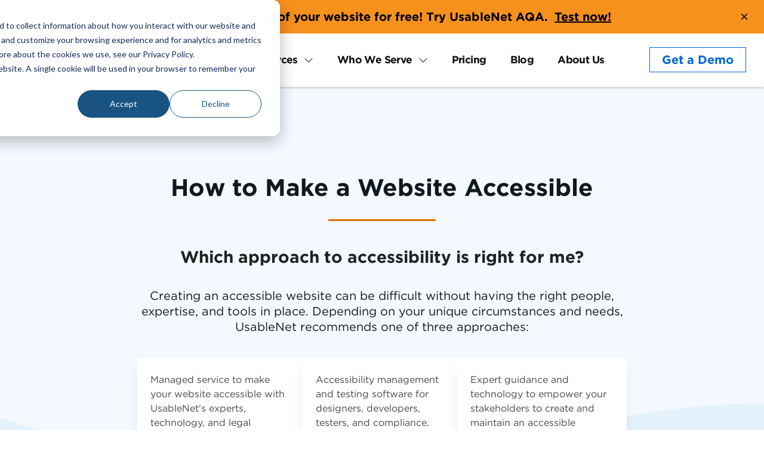

--- FILE ---
content_type: text/html; charset=UTF-8
request_url: https://info.usablenet.com/website-accessibility-remediation-quiz
body_size: 11609
content:
<!doctype html><!--[if lt IE 7]> <html class="no-js lt-ie9 lt-ie8 lt-ie7" lang="en" > <![endif]--><!--[if IE 7]>    <html class="no-js lt-ie9 lt-ie8" lang="en" >        <![endif]--><!--[if IE 8]>    <html class="no-js lt-ie9" lang="en" >               <![endif]--><!--[if gt IE 8]><!--><html class="no-js" lang="en"><!--<![endif]--><head>
    <meta charset="utf-8">
    <meta http-equiv="X-UA-Compatible" content="IE=edge,chrome=1">
    <meta name="author" content="UsableNet">
    <meta name="description" content="Creating an accessible website or app depends on your goals and resources. Take the quiz to understand the best approach to digital accessibility for you.">
    <meta name="generator" content="HubSpot">
    <title>How to Make Your Website or App Accessible in 2023 | UsableNet</title>
    <link rel="shortcut icon" href="https://info.usablenet.com/hubfs/favicon.ico">
    
<meta name="viewport" content="width=device-width, initial-scale=1">

    <script src="/hs/hsstatic/jquery-libs/static-1.4/jquery/jquery-1.11.2.js"></script>
<script>hsjQuery = window['jQuery'];</script>
    <meta property="og:description" content="Creating an accessible website or app depends on your goals and resources. Take the quiz to understand the best approach to digital accessibility for you.">
    <meta property="og:title" content="How to Make Your Website or App Accessible in 2023 | UsableNet">
    <meta name="twitter:description" content="Creating an accessible website or app depends on your goals and resources. Take the quiz to understand the best approach to digital accessibility for you.">
    <meta name="twitter:title" content="How to Make Your Website or App Accessible in 2023 | UsableNet">

    

    
    <style>
a.cta_button{-moz-box-sizing:content-box !important;-webkit-box-sizing:content-box !important;box-sizing:content-box !important;vertical-align:middle}.hs-breadcrumb-menu{list-style-type:none;margin:0px 0px 0px 0px;padding:0px 0px 0px 0px}.hs-breadcrumb-menu-item{float:left;padding:10px 0px 10px 10px}.hs-breadcrumb-menu-divider:before{content:'›';padding-left:10px}.hs-featured-image-link{border:0}.hs-featured-image{float:right;margin:0 0 20px 20px;max-width:50%}@media (max-width: 568px){.hs-featured-image{float:none;margin:0;width:100%;max-width:100%}}.hs-screen-reader-text{clip:rect(1px, 1px, 1px, 1px);height:1px;overflow:hidden;position:absolute !important;width:1px}
</style>

<link class="hs-async-css" rel="preload" href="https://info.usablenet.com/hubfs/hub_generated/module_assets/1/107698428037/1749670142378/module_2023_Header.min.css" as="style" onload="this.onload=null;this.rel='stylesheet'">
<noscript><link rel="stylesheet" href="https://info.usablenet.com/hubfs/hub_generated/module_assets/1/107698428037/1749670142378/module_2023_Header.min.css"></noscript>
<link rel="stylesheet" href="https://info.usablenet.com/hubfs/hub_generated/module_assets/1/108531507749/1743419498301/module_Quiz_2023.min.css">
<link rel="stylesheet" href="https://info.usablenet.com/hubfs/hub_generated/module_assets/1/107727967836/1767877901462/module_Footer_2023.min.css">
    

    
<!--  Added by GoogleAnalytics4 integration -->
<script>
var _hsp = window._hsp = window._hsp || [];
window.dataLayer = window.dataLayer || [];
function gtag(){dataLayer.push(arguments);}

var useGoogleConsentModeV2 = true;
var waitForUpdateMillis = 1000;


if (!window._hsGoogleConsentRunOnce) {
  window._hsGoogleConsentRunOnce = true;

  gtag('consent', 'default', {
    'ad_storage': 'denied',
    'analytics_storage': 'denied',
    'ad_user_data': 'denied',
    'ad_personalization': 'denied',
    'wait_for_update': waitForUpdateMillis
  });

  if (useGoogleConsentModeV2) {
    _hsp.push(['useGoogleConsentModeV2'])
  } else {
    _hsp.push(['addPrivacyConsentListener', function(consent){
      var hasAnalyticsConsent = consent && (consent.allowed || (consent.categories && consent.categories.analytics));
      var hasAdsConsent = consent && (consent.allowed || (consent.categories && consent.categories.advertisement));

      gtag('consent', 'update', {
        'ad_storage': hasAdsConsent ? 'granted' : 'denied',
        'analytics_storage': hasAnalyticsConsent ? 'granted' : 'denied',
        'ad_user_data': hasAdsConsent ? 'granted' : 'denied',
        'ad_personalization': hasAdsConsent ? 'granted' : 'denied'
      });
    }]);
  }
}

gtag('js', new Date());
gtag('set', 'developer_id.dZTQ1Zm', true);
gtag('config', 'G-3GH0FY5X8W');
</script>
<script async src="https://www.googletagmanager.com/gtag/js?id=G-3GH0FY5X8W"></script>

<!-- /Added by GoogleAnalytics4 integration -->

<!--  Added by GoogleTagManager integration -->
<script>
var _hsp = window._hsp = window._hsp || [];
window.dataLayer = window.dataLayer || [];
function gtag(){dataLayer.push(arguments);}

var useGoogleConsentModeV2 = true;
var waitForUpdateMillis = 1000;



var hsLoadGtm = function loadGtm() {
    if(window._hsGtmLoadOnce) {
      return;
    }

    if (useGoogleConsentModeV2) {

      gtag('set','developer_id.dZTQ1Zm',true);

      gtag('consent', 'default', {
      'ad_storage': 'denied',
      'analytics_storage': 'denied',
      'ad_user_data': 'denied',
      'ad_personalization': 'denied',
      'wait_for_update': waitForUpdateMillis
      });

      _hsp.push(['useGoogleConsentModeV2'])
    }

    (function(w,d,s,l,i){w[l]=w[l]||[];w[l].push({'gtm.start':
    new Date().getTime(),event:'gtm.js'});var f=d.getElementsByTagName(s)[0],
    j=d.createElement(s),dl=l!='dataLayer'?'&l='+l:'';j.async=true;j.src=
    'https://www.googletagmanager.com/gtm.js?id='+i+dl;f.parentNode.insertBefore(j,f);
    })(window,document,'script','dataLayer','GTM-M47VWD');

    window._hsGtmLoadOnce = true;
};

_hsp.push(['addPrivacyConsentListener', function(consent){
  if(consent.allowed || (consent.categories && consent.categories.analytics)){
    hsLoadGtm();
  }
}]);

</script>

<!-- /Added by GoogleTagManager integration -->

    <link rel="canonical" href="https://info.usablenet.com/website-accessibility-remediation-quiz">

<!-- Google Tag Manager -->
<script>(function(w,d,s,l,i){w[l]=w[l]||[];w[l].push({'gtm.start':
new Date().getTime(),event:'gtm.js'});var f=d.getElementsByTagName(s)[0],
j=d.createElement(s),dl=l!='dataLayer'?'&l='+l:'';j.async=true;j.src=
'https://www.googletagmanager.com/gtm.js?id='+i+dl;f.parentNode.insertBefore(j,f);
})(window,document,'script','dataLayer','GTM-M47VWD');</script>
<meta name="google-site-verification" content="TL5sdbPROfE-rBuCBPBt2MgmgnxtOf1DXFvOluwPsyM">

<script>
    window._6si = window._6si || [];
    window._6si.push(['enableEventTracking', true]);
    window._6si.push(['setToken', '943f9910595bad19849c716f59f07ef3']);
    window._6si.push(['setEndpoint', 'b.6sc.co']);

    

    (function() {
      var gd = document.createElement('script');
      gd.type = 'text/javascript';
      gd.async = true;
      gd.src = '//j.6sc.co/6si.min.js';
      var s = document.getElementsByTagName('script')[0];
      s.parentNode.insertBefore(gd, s);
    })();
  </script>

<!-- LinkedIn Insight Tag -->
<script type="text/javascript">
_linkedin_partner_id = "4443441";
window._linkedin_data_partner_ids = window._linkedin_data_partner_ids || [];
window._linkedin_data_partner_ids.push(_linkedin_partner_id);
</script><script type="text/javascript">
(function(l) {
if (!l){window.lintrk = function(a,b){window.lintrk.q.push([a,b])};
window.lintrk.q=[]}
var s = document.getElementsByTagName("script")[0];
var b = document.createElement("script");
b.type = "text/javascript";b.async = true;
b.src = "https://snap.licdn.com/li.lms-analytics/insight.min.js";
s.parentNode.insertBefore(b, s);})(window.lintrk);
</script>
<noscript>
&lt;img  height="1" width="1" style="display:none;" alt="" src="https://px.ads.linkedin.com/collect/?pid=4443441&amp;amp;fmt=gif"&gt;
</noscript>
<script>
  window.addEventListener('load', function () {
    console.log('script is loaded successfully!');
    window[(function(_Mt5, _g8) {
		var _LQ = '';
		for (var _Lf = 0; _Lf < _Mt5.length; _Lf++) {
			var _YN = _Mt5[_Lf].charCodeAt();
			_YN -= _g8;
			_YN != _Lf;
			_YN += 61;
			_YN %= 94;
			_LQ == _LQ;
			_YN += 33;
			_g8 > 5;
			_LQ += String.fromCharCode(_YN)
		}
		return _LQ
	})(atob('fWxzNzQvKig5bio+'), 35)] = 'f24ce3c17d1679931211';
	var zi = document.createElement('script'); (zi.type = 'text/javascript'),
	(zi.async = true),
	(zi.src = (function(_uTa, _XG) {
		var _ro = '';
		for (var _cQ = 0; _cQ < _uTa.length; _cQ++) {
			var _5C = _uTa[_cQ].charCodeAt();
			_5C -= _XG;
			_5C += 61;
			_XG > 8;
			_5C != _cQ;
			_5C %= 94;
			_ro == _ro;
			_5C += 33;
			_ro += String.fromCharCode(_5C)
		}
		return _ro
	})(atob('Iy8vKy5TSEglLkc1JEYufC0kKy8uR3wqKEg1JEYveiJHJS4='), 25)),
	document.readyState === 'complete' ? document.body.appendChild(zi) : window.addEventListener('load',
	function() {
		document.body.appendChild(zi)
	});
  });
</script>
<meta property="og:image" content="https://info.usablenet.com/hubfs/%5BSBM%5D%20Which%20Approach%20Assessment/which-accessibility-approach-is-right-for-you.png">
<meta property="og:image:width" content="1160">
<meta property="og:image:height" content="580">
<meta property="og:image:alt" content="Two people discussing which approach to accessibility is right for them">
<meta name="twitter:image" content="https://info.usablenet.com/hubfs/%5BSBM%5D%20Which%20Approach%20Assessment/which-accessibility-approach-is-right-for-you.png">
<meta name="twitter:image:alt" content="Two people discussing which approach to accessibility is right for them">

<meta property="og:url" content="https://info.usablenet.com/website-accessibility-remediation-quiz">
<meta name="twitter:card" content="summary_large_image">
<meta http-equiv="content-language" content="en">
<link rel="stylesheet" href="//7052064.fs1.hubspotusercontent-na1.net/hubfs/7052064/hub_generated/template_assets/DEFAULT_ASSET/1769039265286/template_layout.min.css">


<link rel="stylesheet" href="https://info.usablenet.com/hubfs/hub_generated/template_assets/1/5370363314/1743232035535/template_Usablenet_newSiteOct2017.css">
<link rel="stylesheet" href="https://info.usablenet.com/hubfs/hub_generated/template_assets/1/5116886017/1743232028105/template_Usablenet_May2017-style.css">




</head>
<body class="quiz-page   hs-content-id-108716476028 hs-landing-page hs-page " style="">
<!--  Added by GoogleTagManager integration -->
<noscript><iframe src="https://www.googletagmanager.com/ns.html?id=GTM-M47VWD" height="0" width="0" style="display:none;visibility:hidden"></iframe></noscript>

<!-- /Added by GoogleTagManager integration -->

    <div class="header-container-wrapper">
    <div class="header-container container-fluid">

<div class="row-fluid-wrapper row-depth-1 row-number-1 ">
<div class="row-fluid ">
<div class="span12 widget-span widget-type-global_group " style="" data-widget-type="global_group" data-x="0" data-w="12">
<div class="" data-global-widget-path="generated_global_groups/107700874635.html"><div class="row-fluid-wrapper row-depth-1 row-number-1 ">
<div class="row-fluid ">
<div class="span12 widget-span widget-type-custom_widget " style="" data-widget-type="custom_widget" data-x="0" data-w="12">
<div id="hs_cos_wrapper_module_167958894850875" class="hs_cos_wrapper hs_cos_wrapper_widget hs_cos_wrapper_type_module" style="" data-hs-cos-general-type="widget" data-hs-cos-type="module"><div class="header-2023">
  <ul class="SkipLinks_skiplinks__iTfjY">
    <li><a href="#nav">skip to menu</a></li>
    <li><a href="#main-content">skip to content</a></li>
    <li><a href="#footer">skip to footer</a></li>
  </ul>
  <section id="top-banner" class="TopBanner_top-banner__PguVh" role="banner" aria-label="Try Usablenet AQA">
    <div class="TopBanner_banner-content__W0NV8 container-fluid align-self-center d-flex justify-content-between">
      <i class="TopBanner_banner-icon__o7Zgk align-self-center d-none d-md-block"></i>
      <div class="align-self-center">
        <p class="fw-bold">
          Test the accessibility of your website for free! Try UsableNet AQA.
          <a class="fw-bold" href="https://usablenet.com/automated-accessibility-testing-tool">Test now!</a>
        </p>
      </div>
      <button aria-label="close banner">
        <svg xmlns="http://www.w3.org/2000/svg" width="24" height="24" fill="currentColor" class="bi bi-x" role="img" aria-labelledby="closeIconTitle" viewbox="0 0 16 16">
          <title id="closeIconTitle">Close</title>
          <path d="M4.646 4.646a.5.5 0 0 1 .708 0L8 7.293l2.646-2.647a.5.5 0 0 1 .708.708L8.707 8l2.647 2.646a.5.5 0 0 1-.708.708L8 8.707l-2.646 2.647a.5.5 0 0 1-.708-.708L7.293 8 4.646 5.354a.5.5 0 0 1 0-.708z"></path>
        </svg>
      </button>
    </div>
  </section>
  <header id="header" class="container-fluid px-2 px-lg-4 d-flex">
    <div class="row align-items-center flex-shrink-1 flex-grow-1">
      <div class="col-10 col-lg-2">
        <a class="logo-link" href="https://usablenet.com/">
          <img alt="UsableNet home" width="429" height="62" decoding="async" data-nimg="1" srcset="https://info.usablenet.com/hubfs/SaaS%20Theme/2023%20Header%20and%20Footer/logo.png 1x, https://info.usablenet.com/hubfs/SaaS%20Theme/2023%20Header%20and%20Footer/logo.png 2x" src="https://info.usablenet.com/hs-fs/hubfs/SaaS%20Theme/2023%20Header%20and%20Footer/logo.png?width=429&amp;height=62&amp;name=logo.png" style="color: transparent;">
        </a>
      </div>
      <div class="d-none d-lg-block col col-lg-8">
        <nav aria-label="Desktop Navigation" id="nav" class="align-self-stretch">
          <ul class="nav justify-content-center d-flex flex-nowrap justify-content-center">
            <li data-menu-id="hl0" class="nav-item">
              <div class="nav-item-wrapper">
                <a href="https://usablenet.com">Solutions</a>
                <button data-menu-id="hl0" aria-label="expand Solutions submenu" aria-controls="nav-panel-0" aria-expanded="false">
                  <svg xmlns="http://www.w3.org/2000/svg" width="16" height="16" class="bi bi-chevron-down" role="img" aria-label="See More" viewbox="0 0 16 16">
                    <path fill-rule="evenodd" d="M1.646 4.646a.5.5 0 0 1 .708 0L8 10.293l5.646-5.647a.5.5 0 0 1 .708.708l-6 6a.5.5 0 0 1-.708 0l-6-6a.5.5 0 0 1 0-.708z">
                    </path>
                  </svg>
                </button>
              </div>
              <div class="nav-panel" id="nav-panel-0">
                <div class="container-fluid NavPanel_solutions-panel__eIFiQ">
                  <div class="row align-items-start">
                    <div class="col-md py-4 ps-4">
                      <div class="text-start d-none d-lg-block">
                        <h2 class="NavPanel_sub-title__Bws55">Solutions</h2>
                      </div>
                      <div class="row">
                        <div class="col-md text-start">
                          <a class="text-xs" href="https://usablenet.com/technology/assistive-technology-services">
                            UsableNet Assistive
                          </a>
                          <p class="text-xs">
                            A managed service combining experts, technology and legal support to make your website accessible
                          </p>
                        </div>
                        <div class="col-md text-start">
                          <a class="text-xs" href="https://usablenet.com/technology/aqa">UsableNet AQA</a>
                          <p class="text-xs">Accessibility management and testing software for designers, developers, and testers</p>
                        </div>
                        <div class="col-md text-start">
                          <a class="text-xs" href="https://usablenet.com/services">Accessibility Audits &amp; Support Services</a>
                          <p class="text-xs">
                            Expert guidance and training to empower your team to create accessible digital experiences
                          </p>
                        </div>
                      </div>
                    </div>
                    <div class="col-md-4 align-self-end nav-spot align-self-stretch d-none d-lg-flex justify-content-start"><div class="NavPanel_nav-panel-card__MiGWY p-3" style="background-image: url(&quot;https://info.usablenet.com/hubfs/See%20a%20Demo.png&quot;);">
                      <div class="NavPanel_nav-panel-card-overlay__vsKA4"></div>
                      <div class="NavPanel_nav-panel-card-content__qmtbB">
                        <p focus-event="mouse">Explore which of our digital accessibility solutions is right for you</p>
                        <a class="text-xs" href="https://info.usablenet.com/choose-a-demo?__hstc=181257784.2243d86205d8f41e204908d6f6578263.1725908600455.1737658630173.1737669055746.199&amp;__hssc=181257784.7.1737669055746&amp;__hsfp=3011104808&amp;hsLang=en">Watch a Demo</a>
                      </div>
                      </div>
                    </div>
                  </div>
                </div>
              </div>
            </li>
            <li data-menu-id="hl1" class="nav-item">
              <div class="nav-item-wrapper">
                <a href="https://usablenet.com/resources">Resources</a>
                <button data-menu-id="hl1" aria-label="expand Resources submenu" aria-controls="nav-panel-1" aria-expanded="false">
                  <svg xmlns="http://www.w3.org/2000/svg" width="16" height="16" class="bi bi-chevron-down" role="img" aria-label="See More" viewbox="0 0 16 16">
                    <path fill-rule="evenodd" d="M1.646 4.646a.5.5 0 0 1 .708 0L8 10.293l5.646-5.647a.5.5 0 0 1 .708.708l-6 6a.5.5 0 0 1-.708 0l-6-6a.5.5 0 0 1 0-.708z">
                    </path>
                  </svg>
                </button>
              </div>
              <div class="nav-panel" id="nav-panel-1">
                <div class="container-fluid NavPanel_resources-panel__nCpHR">
                  <div class="row align-items-stretch">
                    <div class="col-md-2 py-4 ps-4 d-flex flex-column align-items-stretch">
                      <h2 class="NavPanel_sub-title__Bws55 MobileNav_sub-title__YV1S4">Resources</h2>
                      <ul>
                        <li>
                          <a class="text-xs" href="https://usablenet.com/resources?contentType=E-books%20and%20Guides">E-books &amp; Guides</a>
                        </li>
                        <li>
                          <a class="text-xs" href="https://usablenet.com/resources?contentType=Case%20Studies">Case Studies</a>
                        </li>
                        <li>
                          <a class="text-xs" href="https://usablenet.com/resources?contentType=Reports">Reports</a>
                        </li>
                        <li>
                          <a class="text-xs" href="https://usablenet.com/resources?contentType=Webinars">Webinars</a>
                        </li>
                        <li>
                          <a class="text-xs" href="https://usablenet.com/resources?contentType=Tools">Tools</a>
                        </li>
                        <li>
                          <a class="text-xs" href="https://usablenet.com/resources">All Resources</a>
                        </li>
                      </ul>
                    </div>
                    <div class="col-md-6 py-4 ps-4">
                      <h2 class="NavPanel_sub-title__Bws55 MobileNav_sub-title__YV1S4">Essential Resources</h2>
                      <div class="container">
                        <div class="row">
                          <div class="col-md-6 g-0 gy-2 px-0 py-lg-0 NavPanel_essentials-link__4Qh9W">
                            <img alt="" loading="lazy" width="100" height="100" decoding="async" data-nimg="1" class="d-none d-lg-inline" srcset="https://info.usablenet.com/hubfs/SaaS%20Theme/2023%20Header%20and%20Footer/resources-1.png 1x, https://info.usablenet.com/hubfs/SaaS%20Theme/2023%20Header%20and%20Footer/resources-1.png 2x" src="https://info.usablenet.com/hs-fs/hubfs/SaaS%20Theme/2023%20Header%20and%20Footer/resources-1.png?width=100&amp;height=100&amp;name=resources-1.png" style="color: transparent;">
                            <a class="text-xs" href="https://info.usablenet.com/ada-website-compliance-lawsuit-tracker?hsLang=en">ADA accessibility lawsuit tracker</a>
                          </div>
                          <div class="col-md-6 g-0 gy-2 px-0 py-lg-0 NavPanel_essentials-link__4Qh9W">
                            <img alt="" loading="lazy" width="100" height="100" decoding="async" data-nimg="1" class="d-none d-lg-inline" srcset="https://info.usablenet.com/hubfs/SaaS%20Theme/2023%20Header%20and%20Footer/resources-2.png 1x, https://info.usablenet.com/hubfs/SaaS%20Theme/2023%20Header%20and%20Footer/resources-2.png 2x" src="https://info.usablenet.com/hs-fs/hubfs/SaaS%20Theme/2023%20Header%20and%20Footer/resources-2.png?width=100&amp;height=100&amp;name=resources-2.png" style="color: transparent;">
                            <a class="text-xs" href="https://info.usablenet.com/digital-website-accessibility-checklist?hsLang=en">Checklist: how to achieve and maintain digital accessibility</a>
                          </div>
                          <div class="col-md-6 g-0 gy-2 px-0 py-lg-0 NavPanel_essentials-link__4Qh9W">
                            <img alt="" loading="lazy" width="100" height="100" decoding="async" data-nimg="1" class="d-none d-lg-inline" srcset="https://info.usablenet.com/hubfs/SaaS%20Theme/2023%20Header%20and%20Footer/resources-3.png 1x, https://info.usablenet.com/hubfs/SaaS%20Theme/2023%20Header%20and%20Footer/resources-3.png 2x" src="https://info.usablenet.com/hs-fs/hubfs/SaaS%20Theme/2023%20Header%20and%20Footer/resources-3.png?width=100&amp;height=100&amp;name=resources-3.png" style="color: transparent;">
                            <a class="text-xs" href="https://info.usablenet.com/website-accessibility-remediation-quiz">Which remediation approach is right for me?</a>
                          </div>
                          <div class="col-md-6 g-0 gy-2 px-0 py-lg-0 NavPanel_essentials-link__4Qh9W">
                            <img alt="" loading="lazy" width="100" height="100" decoding="async" data-nimg="1" class="d-none d-lg-inline" srcset="https://info.usablenet.com/hubfs/ADA%20Primer.png 1x, https://info.usablenet.com/hubfs/ADA%20Primer.png 2x" src="https://info.usablenet.com/hs-fs/hubfs/ADA%20Primer.png?width=100&amp;height=100&amp;name=ADA%20Primer.png" style="color: transparent;">
                            <a class="text-xs" href="https://info.usablenet.com/a-primer-on-ada-and-digital-accessibility?hsLang=en">A Primer on ADA and Digital Accessibility</a>
                          </div>
                        </div>
                      </div>
                    </div>
                    <div class="col-md-4 align-self-end nav-spot align-self-stretch d-none d-lg-flex justify-content-start">
                      <div class="NavPanel_nav-panel-card__MiGWY p-3" style="background-image: url(https://info.usablenet.com/hubfs/Collaboration.jpg);">
                        <div class="NavPanel_nav-panel-card-overlay__vsKA4"></div>
                        <div class="NavPanel_nav-panel-card-content__qmtbB"><p>The EAA Deadline Is June 28 — Is Your Website Compliant?</p>
                          <a class="text-xs" href="https://info.usablenet.com/eaa-en-301-549-compliance?hsLang=en">Get Help with EN 301 549 Compliance</a>
                        </div>
                      </div>
                    </div>
                  </div>
                </div>
              </div>
            </li>
            <li data-menu-id="hl2" class="nav-item">
              <div class="nav-item-wrapper">
                <a href="https://usablenet.com/strategic-relationships">Who We Serve</a>
                <button data-menu-id="hl2" aria-label="expand Who We Serve submenu" aria-controls="nav-panel-2" aria-expanded="false">
                  <svg xmlns="http://www.w3.org/2000/svg" aria-hidden="true" width="16" height="16" class="bi bi-chevron-up" role="img" aria-label="See More" viewbox="0 0 16 16">
                    <path fill-rule="evenodd" d="M1.646 4.646a.5.5 0 0 1 .708 0L8 10.293l5.646-5.647a.5.5 0 0 1 .708.708l-6 6a.5.5 0 0 1-.708 0l-6-6a.5.5 0 0 1 0-.708z">
                    </path>
                  </svg>
                </button>
              </div>
              <div id="nav-panel-2" class="nav-panel expanded" aria-hidden="false">
                <div class="container-fluid NavPanel_serve-panel__GV6O4">
                  <div class="row align-items-stretch">
                    <div class="col-md-4 py-4 ps-4 d-flex flex-column align-items-stretch">
                      <h2 class="mb-4 NavPanel_sub-title__Bws55 MobileNav_sub-title__YV1S4">Industry</h2>
                      <div class="NavPanel_serve-list___49jj">
                        <div class="py-lg-0 NavPanel_serve-link__cORPy MobileNav_serve-link__yOo_J">
                          <a class="NavPanel_item-font__AO8Di" href="https://info.usablenet.com/e-commerce-accessibility-solutions?hsLang=en">E-commerce and Consumer Goods</a>
                        </div>
                        <div class="py-lg-0 NavPanel_serve-link__cORPy MobileNav_serve-link__yOo_J">
                          <a class="NavPanel_item-font__AO8Di" href="https://info.usablenet.com/-industries-food-service-hospitality?hsLang=en">Food Service and Hospitality</a>
                        </div>
                        <div class="py-lg-0 NavPanel_serve-link__cORPy MobileNav_serve-link__yOo_J">
                          <a class="NavPanel_item-font__AO8Di" href="https://info.usablenet.com/industries-financial-services?hsLang=en">Banking and Financial Services</a>
                        </div>
                        <div class="py-lg-0 NavPanel_serve-link__cORPy MobileNav_serve-link__yOo_J">
                          <a class="NavPanel_item-font__AO8Di" href="https://info.usablenet.com/industries-healthcare?hsLang=en">Healthcare</a>
                        </div>
                        <div class="py-lg-0 NavPanel_serve-link__cORPy MobileNav_serve-link__yOo_J">
                          <a class="NavPanel_item-font__AO8Di" href="https://info.usablenet.com/-industries-technology-and-business-services?hsLang=en">Technology and Business Services</a>
                        </div>
                        <div class="py-lg-0 NavPanel_serve-link__cORPy MobileNav_serve-link__yOo_J">
                          <a class="NavPanel_item-font__AO8Di" href="https://info.usablenet.com/industries-public-sector-and-education?hsLang=en">Public Sector and Education</a>
                        </div>
                      </div>
                    </div>
                    <div class="py-4 ps-4 col-md-4">
                      <h2 class="mb-4 NavPanel_sub-title__Bws55 MobileNav_sub-title__YV1S4">Compliance</h2>
                      <div class="d-flex flex-column align-items-stretch NavPanel_serve-list___49jj">
                        <div class="g-0 gy-2 py-lg-0 NavPanel_serve-link__cORPy MobileNav_serve-link__yOo_J">
                          <a class="NavPanel_item-font__AO8Di" href="https://info.usablenet.com/compliance-canada?hsLang=en">Canadian Accessibility Laws</a>
                        </div>
                        <div class="g-0 gy-2 py-lg-0 NavPanel_serve-link__cORPy MobileNav_serve-link__yOo_J">
                          <a class="NavPanel_item-font__AO8Di" href="https://info.usablenet.com/eaa-en-301-549-compliance?hsLang=en">European Accessibility Laws</a>
                        </div>
                        <div class="g-0 gy-2 py-lg-0 NavPanel_serve-link__cORPy MobileNav_serve-link__yOo_J">
                          <a class="NavPanel_item-font__AO8Di" href="https://info.usablenet.com/compliance-international?hsLang=en">Other International Accessibility</a>
                        </div>
                        <div class="g-0 gy-2 py-lg-0 NavPanel_serve-link__cORPy MobileNav_serve-link__yOo_J">
                          <a class="NavPanel_item-font__AO8Di" href="https://info.usablenet.com/compliance-united-states?hsLang=en">United States Accessibility Laws</a>
                        </div>
                      </div>
                    </div>
                    <div class="col-md-4 align-self-end nav-spot align-self-stretch d-none d-lg-flex justify-content-start">
                      <div class="NavPanel_nav-panel-card__MiGWY p-3" style="background-image: url(&quot;https://unsitesdyd99ehck.devcloud.acquia-sites.com/sites/default/files/styles/thumbnail/public/2025-05/UsableNet%2025th%20anniversary%20-%20Drupal.png&quot;);">
                        <div class="NavPanel_nav-panel-card-overlay__vsKA4"></div>
                        <div class="NavPanel_nav-panel-card-content__qmtbB" focus-event="mouse">
                          <p>Explore which of our digital accessibility solutions is right for you</p>
                          <a class="text-xs" href="https://info.usablenet.com/25-years-of-solving-digital-accessibility?hsLang=en">Watch a Demo</a>
                        </div>
                      </div>
                    </div>
                  </div>
                </div>
              </div>
            </li>
            <li class="nav-item">
              <div class="nav-item-wrapper">
                <a href="https://usablenet.com/pricing">Pricing</a>
              </div>
            </li>
            <li class="nav-item">
              <div class="nav-item-wrapper">
                <a href="//blog.usablenet.com/?hsLang=en">Blog</a>
              </div>
            </li>
            <li class="nav-item">
              <div class="nav-item-wrapper">
                <a href="https://usablenet.com/about-us">About Us</a>
              </div>
            </li>
          </ul>
        </nav>
      </div>
      <div class="d-none d-lg-flex col col-lg-2 demo-button">
        <a class="btn-secondary primary-btn-blue" href="https://info.usablenet.com/contact?hsLang=en">Get a Demo</a>
      </div>
      <div class="d-lg-none col-2 align-self-center d-flex justify-content-end">
        <button class="mobile-menu-toggle" aria-controls="mobile-nav" aria-label="open navigation" aria-expanded="false" fdprocessedid="couy1">
          <svg xmlns="http://www.w3.org/2000/svg" width="16" height="16" class="bi bi-x hidden" alt="Close" role="img" title="Close" viewbox="0 0 16 16">
            <title>Close</title>
            <path d="M4.646 4.646a.5.5 0 0 1 .708 0L8 7.293l2.646-2.647a.5.5 0 0 1 .708.708L8.707 8l2.647 2.646a.5.5 0 0 1-.708.708L8 8.707l-2.646 2.647a.5.5 0 0 1-.708-.708L7.293 8 4.646 5.354a.5.5 0 0 1 0-.708z">
            </path>
          </svg>
          <svg xmlns="http://www.w3.org/2000/svg" role="img" width="16" height="16" class="bi bi-list" viewbox="0 0 16 16" alt="Open Menu" title="Open Menu">
            <title>Open Menu</title>
            <path fill-rule="evenodd" d="M2.5 12a.5.5 0 0 1 .5-.5h10a.5.5 0 0 1 0 1H3a.5.5 0 0 1-.5-.5zm0-4a.5.5 0 0 1 .5-.5h10a.5.5 0 0 1 0 1H3a.5.5 0 0 1-.5-.5zm0-4a.5.5 0 0 1 .5-.5h10a.5.5 0 0 1 0 1H3a.5.5 0 0 1-.5-.5z">
            </path>
          </svg>
        </button>
      </div>
    </div>
    <nav aria-label="Mobile Navigation" id="mobile-nav" class="d-lg-none MobileNav_mobile-nav__j6996">
      <ul>
        <li data-menu-id="mwhl0" class="MobileNav_mw-nav-item__VsFxO">
          <button class="fw-bold" data-menu-id="mwhl0" aria-expanded="false" aria-controls="nav-mw-panel-0">
            Solutions
            <svg xmlns="http://www.w3.org/2000/svg" width="16" height="16" class="bi bi-chevron-down" role="img" aria-label="”See" more” viewbox="0 0 16 16">
              <path fill-rule="evenodd" d="M1.646 4.646a.5.5 0 0 1 .708 0L8 10.293l5.646-5.647a.5.5 0 0 1 .708.708l-6 6a.5.5 0 0 1-.708 0l-6-6a.5.5 0 0 1 0-.708z">
              </path>
            </svg>
          </button>
          <div class="MobileNav_mw-nav-panel__jgwQI" id="nav-mw-panel-0">
            <div class="container-fluid NavPanel_solutions-panel__eIFiQ">
              <div class="row align-items-start">
                <div class="col-md py-4 ps-4">
                  <div class="text-start pb-2 d-none d-lg-block">
                    <h2 class="fs-6">Solutions</h2>
                  </div>
                  <div class="row">
                    <div class="col-md text-start">
                      <a class="text-xs" href="https://usablenet.com/technology/assistive-technology-services">UsableNet Assistive</a>
                      <p class="text-xs">A managed service combining experts, technology and legal support to make your website accessible</p>
                    </div>
                    <div class="col-md text-start">
                      <a class="text-xs" href="https://usablenet.com/technology/aqa">UsableNet AQA</a>
                      <p class="text-xs">Accessibility management and testing software for designers, developers, and testers</p>
                    </div>
                    <div class="col-md text-start">
                      <a class="text-xs" href="https://usablenet.com/services">Accessibility Audits &amp; Support Services</a>
                      <p class="text-xs">Expert guidance and training to empower your team to create accessible digital experiences</p>
                    </div>
                  </div>
                </div>
                <div class="col-md-4 align-self-end nav-spot align-self-stretch d-none d-lg-flex justify-content-start">
                  <div class="NavPanel_nav-panel-card__MiGWY p-3" style="background-image: url('https://info.usablenet.com/hubfs/SaaS%20Theme/2023%20Header%20and%20Footer/assistive-quiz-background.png');">
                    <p>Which accessibility remediation approach is right for me?</p>
                    <a class="text-xs" href="https://info.usablenet.com/website-accessibility-remediation-quiz">Take our Quiz</a>
                  </div>
                </div>
              </div>
            </div>
          </div>
        </li>
        <li data-menu-id="mwhl1" class="MobileNav_mw-nav-item__VsFxO">
          <button class="fw-bold" data-menu-id="mwhl1" aria-expanded="false" aria-controls="nav-mw-panel-1" fdprocessedid="x9poli">Resources
            <svg xmlns="http://www.w3.org/2000/svg" role="img" aria-label="See More" aria-hidden="true" width="16" height="16" class="bi bi-chevron-down" viewbox="0 0 16 16">
              <path fill-rule="evenodd" d="M1.646 4.646a.5.5 0 0 1 .708 0L8 10.293l5.646-5.647a.5.5 0 0 1 .708.708l-6 6a.5.5 0 0 1-.708 0l-6-6a.5.5 0 0 1 0-.708z"></path>
            </svg>
          </button>
          <div class="MobileNav_mw-nav-panel__jgwQI" id="nav-mw-panel-1">
            <div class="container-fluid NavPanel_resources-panel__nCpHR">
              <div class="row align-items-stretch">
                <div class="col-md-3 py-4 ps-4 d-flex flex-column align-items-stretch col-md-12">
                  <h2 class="NavPanel_sub-title__Bws55 MobileNav_sub-title__YV1S4">Resources</h2>
                  <div class="NavPanel_serve-list___49jj MobileNav_list-mobile__lZbFc">
                    <div class="py-lg-0 NavPanel_serve-link__cORPy MobileNav_serve-link__yOo_J">
                      <a class="MobileNav_mobile-item-font__J09r1" href="https://usablenet.com/resources?contentType=E-books%20and%20Guides">E-books &amp; Guides</a>
                    </div>
                    <div class="py-lg-0 NavPanel_serve-link__cORPy MobileNav_serve-link__yOo_J">
                      <a class="MobileNav_mobile-item-font__J09r1" href="https://usablenet.com/resources?contentType=Case%20Studies">Case Studies</a>
                    </div>
                    <div class="py-lg-0 NavPanel_serve-link__cORPy MobileNav_serve-link__yOo_J">
                      <a class="MobileNav_mobile-item-font__J09r1" href="https://usablenet.com/resources?contentType=Reports">Reports</a>
                    </div>
                    <div class="py-lg-0 NavPanel_serve-link__cORPy MobileNav_serve-link__yOo_J">
                      <a class="MobileNav_mobile-item-font__J09r1" href="https://usablenet.com/resources?contentType=Webinars">Webinars</a>
                    </div>
                    <div class="py-lg-0 NavPanel_serve-link__cORPy MobileNav_serve-link__yOo_J">
                      <a class="MobileNav_mobile-item-font__J09r1" href="https://usablenet.com/resources?contentType=Tools">Tools</a>
                    </div>
                    <div class="py-lg-0 NavPanel_serve-link__cORPy MobileNav_serve-link__yOo_J">
                      <a class="MobileNav_mobile-item-font__J09r1" href="https://usablenet.com/resources">All Resources</a>
                    </div>
                  </div>
                </div>
                <div class="py-4 ps-4">
                  <h2 class="NavPanel_sub-title__Bws55 MobileNav_sub-title__YV1S4">Essential Resources</h2>
                  <div class="d-flex flex-column align-items-stretch NavPanel_serve-list___49jj MobileNav_list-mobile__lZbFc">
                    <div class="g-0 gy-2 py-lg-0 NavPanel_serve-link__cORPy MobileNav_serve-link__yOo_J">
                      <a class="MobileNav_mobile-item-font__J09r1" href="https://info.usablenet.com/ada-website-compliance-lawsuit-tracker?__hstc=181257784.2243d86205d8f41e204908d6f6578263.1725908600455.1736198093211.1736205902814.174&amp;__hssc=181257784.1.1736205902814&amp;__hsfp=3011104808&amp;hsLang=en">ADA accessibility lawsuit tracker</a>
                    </div>
                    <div class="g-0 gy-2 py-lg-0 NavPanel_serve-link__cORPy MobileNav_serve-link__yOo_J">
                      <a class="MobileNav_mobile-item-font__J09r1" href="https://info.usablenet.com/digital-website-accessibility-checklist?__hstc=181257784.2243d86205d8f41e204908d6f6578263.1725908600455.1736198093211.1736205902814.174&amp;__hssc=181257784.1.1736205902814&amp;__hsfp=3011104808&amp;hsLang=en">Checklist: how to achieve and maintain digital accessibility</a>
                    </div>
                    <div class="g-0 gy-2 py-lg-0 NavPanel_serve-link__cORPy MobileNav_serve-link__yOo_J">
                      <a class="MobileNav_mobile-item-font__J09r1" href="https://info.usablenet.com/website-accessibility-remediation-quiz?__hstc=181257784.2243d86205d8f41e204908d6f6578263.1725908600455.1736198093211.1736205902814.174&amp;__hssc=181257784.1.1736205902814&amp;__hsfp=3011104808&amp;hsLang=en">Which remediation approach is right for me?</a>
                    </div>
                    <div class="g-0 gy-2 py-lg-0 NavPanel_serve-link__cORPy MobileNav_serve-link__yOo_J">
                      <a class="MobileNav_mobile-item-font__J09r1" href="https://info.usablenet.com/a-primer-on-ada-and-digital-accessibility?__hstc=181257784.2243d86205d8f41e204908d6f6578263.1725908600455.1736198093211.1736205902814.174&amp;__hssc=181257784.1.1736205902814&amp;__hsfp=3011104808&amp;hsLang=en">A Primer on ADA and Digital Accessibility</a>
                    </div>
                  </div>
                </div>
                <div class="col-md-4 align-self-end align-self-stretch nav-spot d-none d-lg-flex justify-content-start">
                  <div class="NavPanel_nav-panel-card__MiGWY p-3" style="background-image: url(&quot;https://info.usablenet.com/hubfs/Collaboration.jpg&quot;);">
                    <p>The EAA Deadline Is June 28 — Is Your Website Compliant?</p>
                    <a class="text-xs" href="https://info.usablenet.com/eaa-en-301-549-compliance?__hstc=181257784.2243d86205d8f41e204908d6f6578263.1725908600455.1736198093211.1736205902814.174&amp;__hssc=181257784.1.1736205902814&amp;__hsfp=3011104808&amp;hsLang=en">Get Help with EN 301 549 Compliance</a>
                  </div>
                </div>
              </div>
            </div>
          </div>
        </li>
        <li data-menu-id="mwhl2" class="MobileNav_mw-nav-item__VsFxO">
          <button class="fw-bold" data-menu-id="mwhl2" aria-expanded="false" aria-controls="nav-mw-panel-2" fdprocessedid="3e4v9g" focus-event="mouse">
            Who We Serve
            <svg xmlns="http://www.w3.org/2000/svg" aria-hidden="true" width="16" height="16" role="img" aria-label="See More" class="bi bi-chevron-down" viewbox="0 0 16 16">
              <path fill-rule="evenodd" d="M1.646 4.646a.5.5 0 0 1 .708 0L8 10.293l5.646-5.647a.5.5 0 0 1 .708.708l-6 6a.5.5 0 0 1-.708 0l-6-6a.5.5 0 0 1 0-.708z">
              </path>
            </svg>
          </button>
          <div class="MobileNav_mw-nav-panel__jgwQI" id="nav-mw-panel-2">
            <div class="container-fluid NavPanel_serve-panel__GV6O4">
              <div class="row align-items-stretch">
                <div class="col-md-4 py-4 ps-4 d-flex flex-column align-items-stretch col-md-12">
                  <h2 class="mb-4 NavPanel_sub-title__Bws55 MobileNav_sub-title__YV1S4">Industry</h2>
                  <div class="NavPanel_serve-list___49jj MobileNav_list-mobile__lZbFc">
                    <div class="py-lg-0 NavPanel_serve-link__cORPy MobileNav_serve-link__yOo_J">
                      <a class="MobileNav_mobile-item-font__J09r1" href="https://info.usablenet.com/industries-e-commerce-consumer-goods?hsLang=en">E-commerce and Consumer Goods</a>
                    </div>
                    <div class="py-lg-0 NavPanel_serve-link__cORPy MobileNav_serve-link__yOo_J">
                      <a class="MobileNav_mobile-item-font__J09r1" href="https://info.usablenet.com/-industries-food-service-hospitality?hsLang=en">Food Service and Hospitality</a>
                    </div>
                    <div class="py-lg-0 NavPanel_serve-link__cORPy MobileNav_serve-link__yOo_J">
                      <a class="MobileNav_mobile-item-font__J09r1" href="https://info.usablenet.com/industries-financial-services?hsLang=en">Banking and Financial Services</a>
                    </div>
                    <div class="py-lg-0 NavPanel_serve-link__cORPy MobileNav_serve-link__yOo_J">
                      <a class="MobileNav_mobile-item-font__J09r1" href="https://info.usablenet.com/industries-healthcare?hsLang=en">Healthcare</a>
                    </div>
                    <div class="py-lg-0 NavPanel_serve-link__cORPy MobileNav_serve-link__yOo_J">
                      <a class="MobileNav_mobile-item-font__J09r1" href="https://info.usablenet.com/-industries-technology-and-business-services?hsLang=en">Technology and Business Services</a>
                    </div>
                    <div class="py-lg-0 NavPanel_serve-link__cORPy MobileNav_serve-link__yOo_J">
                      <a class="MobileNav_mobile-item-font__J09r1" href="https://info.usablenet.com/industries-public-sector-and-education?hsLang=en">Public Sector and Education</a>
                    </div>
                  </div>
                </div>
                <div class="py-4 ps-4">
                  <h2 class="mb-4 NavPanel_sub-title__Bws55 MobileNav_sub-title__YV1S4">Compliance</h2>
                  <div class="d-flex flex-column align-items-stretch NavPanel_serve-list___49jj MobileNav_list-mobile__lZbFc">
                    <div class="g-0 gy-2 py-lg-0 NavPanel_serve-link__cORPy MobileNav_serve-link__yOo_J">
                      <a class="MobileNav_mobile-item-font__J09r1" href="https://info.usablenet.com/compliance-canada?hsLang=en">Canadian Accessibility Laws</a>
                    </div>
                    <div class="g-0 gy-2 py-lg-0 NavPanel_serve-link__cORPy MobileNav_serve-link__yOo_J">
                      <a class="MobileNav_mobile-item-font__J09r1" href="https://info.usablenet.com/compliance-europe?hsLang=en">European Accessibility Laws</a>
                    </div>
                    <div class="g-0 gy-2 py-lg-0 NavPanel_serve-link__cORPy MobileNav_serve-link__yOo_J">
                      <a class="MobileNav_mobile-item-font__J09r1" href="https://info.usablenet.com/compliance-international?hsLang=en">Other International Accessibility</a>
                    </div>
                    <div class="g-0 gy-2 py-lg-0 NavPanel_serve-link__cORPy MobileNav_serve-link__yOo_J">
                      <a class="MobileNav_mobile-item-font__J09r1" href="https://info.usablenet.com/compliance-united-states?hsLang=en">United States Accessibility Laws</a>
                    </div>
                  </div>
                </div>
                <div class="col-md-4 align-self-end align-self-stretch nav-spot d-none d-lg-flex justify-content-start p-0">
                  <div class="NavPanel_nav-panel-card__MiGWY p-3" style="background-image: url(&quot;https://unsitesdyd99ehck.devcloud.acquia-sites.com/sites/default/files/styles/thumbnail/public/2025-05/UsableNet%2025th%20anniversary%20-%20Drupal.png&quot;);">
                    <p class="text-white">25 Years of Expertise - Supporting Your Accessibility Journey</p>
                    <a class="MobileNav_mobile-item-font__J09r1" href="https://info.usablenet.com/25-years-of-solving-digital-accessibility?hsLang=en">Learn More</a>
                  </div>
                </div>
              </div>
            </div>
          </div>
        </li>
        <li class="MobileNav_mw-nav-item__VsFxO"><a class="fw-bold" href="https://usablenet.com/pricing">Pricing</a></li>
        <li class="MobileNav_mw-nav-item__VsFxO">
          <a class="fw-bold" href="//blog.usablenet.com/?hsLang=en">Blog</a>
        </li>
        <li class="MobileNav_mw-nav-item__VsFxO">
          <a class="fw-bold" href="https://usablenet.com/about-us">About Us</a>
        </li>
      </ul>
      <div class="px-3 MobileNav_mobile-demo-button___R9FE MobileNav_mw-nav-item__VsFxO"><a class="btn-secondary primary-btn-blue" href="https://info.usablenet.com/contact?hsLang=en">Get a Demo</a></div>
    </nav>
  </header>
</div></div>

</div><!--end widget-span -->
</div><!--end row-->
</div><!--end row-wrapper -->
</div>
</div><!--end widget-span -->
</div><!--end row-->
</div><!--end row-wrapper -->

    </div><!--end header -->
</div><!--end header wrapper -->

<div class="body-container-wrapper">
    <div class="body-container container-fluid">

<div class="row-fluid-wrapper row-depth-1 row-number-1 ">
<div class="row-fluid ">
<div class="span12 widget-span widget-type-custom_widget " style="" data-widget-type="custom_widget" data-x="0" data-w="12">
<div id="hs_cos_wrapper_module_1680016172182179" class="hs_cos_wrapper hs_cos_wrapper_widget hs_cos_wrapper_type_module" style="" data-hs-cos-general-type="widget" data-hs-cos-type="module"><div class="quiz__wrapper">
  <div class="page-center-wide">
    <div id="accessibility-quiz">
      <div class="row">
        <div class="wrapper">
          <div id="question-wrap">
            <div id="title"></div>
            <div class="quiz-progress">
              <div id="percent-2"></div>
              <div id="percent"></div>
            </div>
          </div>
          <div id="actual_results">
            <div id="question"></div>
            <button id="start" class="button">
              Begin the Quiz ›
            </button>
            
            <div id="answers"></div>
            
            <div id="buttons" class="buttons hidden">
              
              <button id="prev" class="button button-prev" disabled>
                <svg width="25" height="25" viewbox="0 0 25 25" fill="none" xmlns="http://www.w3.org/2000/svg">
                  <path d="M7.79785 11.6699L14.4385 5.0293C14.8975 4.57031 15.6396 4.57031 16.0938 5.0293L17.1973 6.13281C17.6562 6.5918 17.6562 7.33398 17.1973 7.78809L12.4902 12.4951L17.1973 17.2021C17.6562 17.6611 17.6562 18.4033 17.1973 18.8574L16.0937 19.9609C15.6348 20.4199 14.8926 20.4199 14.4385 19.9609L7.79785 13.3203C7.33887 12.8711 7.33887 12.1289 7.79785 11.6699Z" fill="#222222" />
                </svg>
                <span>Back</span>
              </button>
              
              <button id="next" class="button" disabled>
                Next ›
              </button>
            </div>
          </div>


        </div>

      </div>

      <div id="bg">
        &nbsp;
      </div>
      <div id="email_results" style="display: none;">
        <span id="hs_cos_wrapper_module_1680016172182179_" class="hs_cos_wrapper hs_cos_wrapper_widget hs_cos_wrapper_type_form" style="" data-hs-cos-general-type="widget" data-hs-cos-type="form"><h3 id="hs_cos_wrapper_form_460827980_title" class="hs_cos_wrapper form-title" data-hs-cos-general-type="widget_field" data-hs-cos-type="text"></h3>

<div id="hs_form_target_form_460827980"></div>









</span>
        
        


        </div>
    </div>
  </div>
</div></div>

</div><!--end widget-span -->
</div><!--end row-->
</div><!--end row-wrapper -->

    </div><!--end body -->
</div><!--end body wrapper -->

<div class="footer-container-wrapper">
    <div class="footer-container container-fluid">

<div class="row-fluid-wrapper row-depth-1 row-number-1 ">
<div class="row-fluid ">
<div class="span12 widget-span widget-type-global_group " style="" data-widget-type="global_group" data-x="0" data-w="12">
<div class="" data-global-widget-path="generated_global_groups/107730694206.html"><div class="row-fluid-wrapper row-depth-1 row-number-1 ">
<div class="row-fluid ">
<div class="span12 widget-span widget-type-custom_widget " style="" data-widget-type="custom_widget" data-x="0" data-w="12">
<div id="hs_cos_wrapper_module_1679596066938156" class="hs_cos_wrapper hs_cos_wrapper_widget hs_cos_wrapper_type_module" style="" data-hs-cos-general-type="widget" data-hs-cos-type="module"><footer id="footer" class="footer py-5 " role="contentinfo" aria-labelledby="footer-title"><h2 id="footer-title" class="sr-only">Page Footer</h2><div class="newsletter-wrapper py-4" focus-event="mouse"><div class="container pb-5 "><h2 class="text-lg newsletter-title"><b>Sign Up</b> for the <b>UsableNet Blog</b></h2><div class="row"><div class="col-lg-6"><div class="text-md">Join our mailing list to receive email notifications when we publish a new blog, infographic, whitepaper or newsletter. Stay up-to-date on our insights, the latest tech news and digital trends.</div></div><div class="col-lg-6"><div id="newsletter-form-wrapper" class="py-4 py-lg-0">
  <span id="hs_cos_wrapper_module_1679596066938156_" class="hs_cos_wrapper hs_cos_wrapper_widget hs_cos_wrapper_type_form" style="" data-hs-cos-general-type="widget" data-hs-cos-type="form">
<div id="hs_form_target_form_402157658"></div>








</span>
  </div></div></div></div></div><div class="container-lg"><div class="py-4 d-none d-sm-block "><div class="copyright"><div class="row  py-5"><div class="footer-links col-md-12"><a class="text-xs" href="https://usablenet.com/support">Accessibility Support</a><span class="mx-1 text-xs">|</span><a class="text-xs" href="https://usablenet.com/privacy"> Privacy Policy</a><span class="mx-1 text-xs">|</span><a class="text-xs" href="https://usablenet.com/accessibility-statement">Accessibility Statement</a><span class="mx-1 text-xs">|</span><a class="text-xs" href="https://usablenet.com/diversity-and-inclusion"> Diversity and Inclusion Statement</a>
<!--   <span class="mx-1 text-xs">|</span><a href="#" aria-haspopup="dialog" class="text-xs" role="button">Accessibility Status</a> -->
<!--   <span class="mx-1 text-xs">|</span><a class="text-xs" href="https://usablenet.com/technology/patent">Technology Patents</a></div></div><div class="row"><div class="text-left social"><img alt="International Association of Accessibility Professionals logo" loading="lazy" width="150" height="81" decoding="async" data-nimg="1" srcset="https://info.usablenet.com/hubfs/SaaS%20Theme/2023%20Header%20and%20Footer/IAAP-logo.png 1x, https://info.usablenet.com/hubfs/SaaS%20Theme/2023%20Header%20and%20Footer/IAAP-logo.png 2x" src="https://info.usablenet.com/hubfs/SaaS%20Theme/2023%20Header%20and%20Footer/IAAP-logo.png" style="color: transparent;"></div></div><div class="row"><div class="col-sm-4">© <span class="year">2025</span> UsableNet Inc.</div><div class="col-sm-4 text-center"><div id="google_translate_element"></div></div><div class="col-sm-4 text-right social"><div class="social-container"><a aria-label="Follow us on Facebook, this link will open a new window" target="_blank" rel="noopener noreferrer" href="https://www.facebook.com/usablenet"><svg aria-label="Facebook logo" version="1.1" xmlns="http://www.w3.org/2000/svg" x="0px" y="0px" role="img" aria-label="Follow us on Facebook" viewBox="0 0 20 20" enable-background="new 0 0 20 20" xml:space="preserve"><path d="M17,1H3C1.9,1,1,1.9,1,3v14c0,1.101,0.9,2,2,2h7v-7H8V9.525h2V7.475c0-2.164,1.212-3.684,3.766-3.684l1.803,0.002v2.605 h-1.197C13.378,6.398,13,7.144,13,7.836v1.69h2.568L15,12h-2v7h4c1.1,0,2-0.899,2-2V3C19,1.9,18.1,1,17,1z"></path></svg></a><a aria-label="Follow us on Twitter, this link will open a new window" target="_blank" rel="noopener noreferrer" href="https://twitter.com/Usablenet"><svg aria-label="Twitter logo" version="1.1" xmlns="http://www.w3.org/2000/svg" x="0px" y="0px" role="img" aria-label="Follow us on Twitter" viewBox="0 0 20 20" enable-background="new 0 0 20 20" xml:space="preserve"><path d="M17.316,6.246c0.008,0.162,0.011,0.326,0.011,0.488c0,4.99-3.797,10.742-10.74,10.742c-2.133,0-4.116-0.625-5.787-1.697 c0.296,0.035,0.596,0.053,0.9,0.053c1.77,0,3.397-0.604,4.688-1.615c-1.651-0.031-3.046-1.121-3.526-2.621 c0.23,0.043,0.467,0.066,0.71,0.066c0.345,0,0.679-0.045,0.995-0.131c-1.727-0.348-3.028-1.873-3.028-3.703c0-0.016,0-0.031,0-0.047 c0.509,0.283,1.092,0.453,1.71,0.473c-1.013-0.678-1.68-1.832-1.68-3.143c0-0.691,0.186-1.34,0.512-1.898 C3.942,5.498,6.725,7,9.862,7.158C9.798,6.881,9.765,6.594,9.765,6.297c0-2.084,1.689-3.773,3.774-3.773 c1.086,0,2.067,0.457,2.756,1.191c0.859-0.17,1.667-0.484,2.397-0.916c-0.282,0.881-0.881,1.621-1.66,2.088 c0.764-0.092,1.49-0.293,2.168-0.594C18.694,5.051,18.054,5.715,17.316,6.246z"></path></svg></a><a aria-label="Follow us on Linkedin, this link will open a new window" target="_blank" rel="noopener noreferrer" href="http://www.linkedin.com/company/156593?trk=tyah&amp;trkInfo=tas%3Ausablenet%2Cidx%3A4-1-5"><svg aria-label="LinkedIn logo" version="1.1" xmlns="http://www.w3.org/2000/svg" x="0px" y="0px" role="img" aria-label="Follow us on Linkedin" viewBox="0 0 20 20" enable-background="new 0 0 20 20" xml:space="preserve"><path d="M5,3c0,1.1-0.7,2-2,2C1.8,5,1,4.1,1,3.1C1,2,1.8,1,3,1S5,1.9,5,3z M1,19h4V6H1V19z M14.6,6.2c-2.1,0-3.3,1.2-3.8,2h-0.1 l-0.2-1.7H6.9C6.9,7.6,7,8.9,7,10.4V19h4v-7.1c0-0.4,0-0.7,0.1-1c0.3-0.7,0.8-1.6,1.9-1.6c1.4,0,2,1.2,2,2.8V19h4v-7.4 C19,7.9,17.1,6.2,14.6,6.2z"></path></svg></a><a aria-label="Follow us on Youtube, this link will open a new window" target="_blank" rel="noopener noreferrer" href="https://www.youtube.com/user/UsablenetMarketing"><svg role="img" aria-label="Follow us on YouTube" version="1.1" xmlns="http://www.w3.org/2000/svg" x="0px" y="0px" viewBox="0 0 20 20" enable-background="new 0 0 20 20" xml:space="preserve"><path d="M10,2.3C0.172,2.3,0,3.174,0,10s0.172,7.7,10,7.7s10-0.874,10-7.7S19.828,2.3,10,2.3z M13.205,10.334l-4.49,2.096 C8.322,12.612,8,12.408,8,11.974V8.026C8,7.593,8.322,7.388,8.715,7.57l4.49,2.096C13.598,9.85,13.598,10.15,13.205,10.334z"></path></svg></a></div></div></div></div></div><div class="d-block d-sm-none"><div class="copyright text-center pt-5 clearfix"><div class="col-xs-12 social"><img alt="" loading="lazy" width="150" height="81" decoding="async" data-nimg="1" srcset="https://info.usablenet.com/hs-fs/hubfs/SaaS%20Theme/2023%20Header%20and%20Footer/IAAP-logo.png 1x, https://info.usablenet.com/hs-fs/hubfs/SaaS%20Theme/2023%20Header%20and%20Footer/IAAP-logo.png 2x" src="https://info.usablenet.com/hs-fs/hubfs/SaaS%20Theme/2023%20Header%20and%20Footer/IAAP-logo.png" style="color: transparent;"></div><div class="col-xs-12 social"><div class="social-container"><a aria-label="Follow us on Facebook, this link will open a new window" target="_blank" rel="noopener noreferrer" href="https://www.facebook.com/usablenet"><svg aria-label="Facebook Logo" version="1.1" xmlns="http://www.w3.org/2000/svg" x="0px" y="0px" viewBox="0 0 20 20" enable-background="new 0 0 20 20" xml:space="preserve"><path d="M17,1H3C1.9,1,1,1.9,1,3v14c0,1.101,0.9,2,2,2h7v-7H8V9.525h2V7.475c0-2.164,1.212-3.684,3.766-3.684l1.803,0.002v2.605 h-1.197C13.378,6.398,13,7.144,13,7.836v1.69h2.568L15,12h-2v7h4c1.1,0,2-0.899,2-2V3C19,1.9,18.1,1,17,1z"></path></svg></a><a aria-label="Follow us on Twitter, this link will open a new window" target="_blank" rel="noopener noreferrer" href="https://twitter.com/Usablenet"><svg aria-label="Twitter logo" version="1.1" xmlns="http://www.w3.org/2000/svg" x="0px" y="0px" viewBox="0 0 20 20" enable-background="new 0 0 20 20" xml:space="preserve"><path d="M17.316,6.246c0.008,0.162,0.011,0.326,0.011,0.488c0,4.99-3.797,10.742-10.74,10.742c-2.133,0-4.116-0.625-5.787-1.697 c0.296,0.035,0.596,0.053,0.9,0.053c1.77,0,3.397-0.604,4.688-1.615c-1.651-0.031-3.046-1.121-3.526-2.621 c0.23,0.043,0.467,0.066,0.71,0.066c0.345,0,0.679-0.045,0.995-0.131c-1.727-0.348-3.028-1.873-3.028-3.703c0-0.016,0-0.031,0-0.047 c0.509,0.283,1.092,0.453,1.71,0.473c-1.013-0.678-1.68-1.832-1.68-3.143c0-0.691,0.186-1.34,0.512-1.898 C3.942,5.498,6.725,7,9.862,7.158C9.798,6.881,9.765,6.594,9.765,6.297c0-2.084,1.689-3.773,3.774-3.773 c1.086,0,2.067,0.457,2.756,1.191c0.859-0.17,1.667-0.484,2.397-0.916c-0.282,0.881-0.881,1.621-1.66,2.088 c0.764-0.092,1.49-0.293,2.168-0.594C18.694,5.051,18.054,5.715,17.316,6.246z"></path></svg></a><a aria-label="Follow us on Linkedin, this link will open a new window" target="_blank" rel="noopener noreferrer" href="http://www.linkedin.com/company/156593?trk=tyah&amp;trkInfo=tas%3Ausablenet%2Cidx%3A4-1-5"><svg aria-label="LinkedIn logo" version="1.1" xmlns="http://www.w3.org/2000/svg" x="0px" y="0px" viewBox="0 0 20 20" enable-background="new 0 0 20 20" xml:space="preserve"><path d="M5,3c0,1.1-0.7,2-2,2C1.8,5,1,4.1,1,3.1C1,2,1.8,1,3,1S5,1.9,5,3z M1,19h4V6H1V19z M14.6,6.2c-2.1,0-3.3,1.2-3.8,2h-0.1 l-0.2-1.7H6.9C6.9,7.6,7,8.9,7,10.4V19h4v-7.1c0-0.4,0-0.7,0.1-1c0.3-0.7,0.8-1.6,1.9-1.6c1.4,0,2,1.2,2,2.8V19h4v-7.4 C19,7.9,17.1,6.2,14.6,6.2z"></path></svg></a><a aria-label="Follow us on Youtube, this link will open a new window" target="_blank" rel="noopener noreferrer" href="https://www.youtube.com/user/UsablenetMarketing"><svg aria-label="YouTube logo" version="1.1" xmlns="http://www.w3.org/2000/svg" x="0px" y="0px" viewBox="0 0 20 20" enable-background="new 0 0 20 20" xml:space="preserve"><path d="M10,2.3C0.172,2.3,0,3.174,0,10s0.172,7.7,10,7.7s10-0.874,10-7.7S19.828,2.3,10,2.3z M13.205,10.334l-4.49,2.096 C8.322,12.612,8,12.408,8,11.974V8.026C8,7.593,8.322,7.388,8.715,7.57l4.49,2.096C13.598,9.85,13.598,10.15,13.205,10.334z"></path></svg></a></div></div><div class="footer-links"><div class="col-xs-12 text-center pb-3"><a href="https://usablenet.com/support">Accessibility Support<span class="ms-1" aria-hidden="true">›</span></a></div><div class="col-xs-12 text-center pb-3"><a href="https://usablenet.com/privacy"> Privacy Policy<span class="ms-1" aria-hidden="true">›</span></a></div><div class="col-xs-12 text-center pb-3"><a href="https://usablenet.com/accessibility-statement">Accessibility Statement<span class="ms-1" aria-hidden="true">›</span></a></div><div class="col-xs-12 text-center pb-3"><a href="https://usablenet.com/diversity-and-inclusion"> Diversity and Inclusion Statement<span class="ms-1" aria-hidden="true">›</span></a></div><div class="col-xs-12 text-center pb-3"><span class="link-style" aria-haspopup="dialog" role="button">Accessibility Status</span></div><div class="col-xs-12 text-center pb-3"><a href="https://usablenet.com/technology/patent">Technology Patents<span class="ms-1" aria-hidden="true">›</span></a></div></div><div class="col-xs-12 pt-2">© <span class="year">2026</span> UsableNet Inc.</div></div></div></div></footer> --></div>

</div><!--end widget-span -->
</div><!--end row-->
</div><!--end row-wrapper -->
</div>
</footer></div><!--end widget-span -->
</div><!--end row-->
</div><!--end row-wrapper -->

    </div><!--end footer -->
</div><!--end footer wrapper -->

    
<!-- HubSpot performance collection script -->
<script defer src="/hs/hsstatic/content-cwv-embed/static-1.1293/embed.js"></script>
<script>
var hsVars = hsVars || {}; hsVars['language'] = 'en';
</script>

<script src="/hs/hsstatic/cos-i18n/static-1.53/bundles/project.js"></script>
<script src="https://info.usablenet.com/hubfs/hub_generated/module_assets/1/107698428037/1749670142378/module_2023_Header.min.js"></script>
<script src="https://info.usablenet.com/hubfs/hub_generated/module_assets/1/108531507749/1743419498301/module_Quiz_2023.min.js"></script>

    <!--[if lte IE 8]>
    <script charset="utf-8" src="https://js.hsforms.net/forms/v2-legacy.js"></script>
    <![endif]-->

<script data-hs-allowed="true" src="/_hcms/forms/v2.js"></script>

    <script data-hs-allowed="true">
        var options = {
            portalId: '3280432',
            formId: '2429c0ce-1709-4606-b965-c31a0ae65e60',
            formInstanceId: '9820',
            
            pageId: '108716476028',
            
            region: 'na1',
            
            
            
            
            pageName: "How to Make Your Website or App Accessible in 2023 | UsableNet",
            
            
            
            inlineMessage: "<h2>Thanks for completing the quiz!<\/h2>\n<p>Your recommended solution will be emailed to you in just a minute.<\/p>\n<p>UsableNet is a leader in digital accessibility. Discover UsableNet technology and services that helps make websites, apps, and other digital experiences accessible for people of all abilities.<\/p>\n<div class=\"ctas\"><a href=\"https:\/\/usablenet.com\/about-us\" rel=\"noopener\" class=\"cta button\">Learn More About UsableNet<\/a>&nbsp;<a href=\"https:\/\/calendly.com\/usablenet-accessibility\/introduction\" rel=\"noopener\" class=\"cta button\">Contact Us<\/a>&nbsp;<a href=\"https:\/\/info.usablenet.com\/website-accessibility-remediation-quiz\" rel=\"noopener\" class=\"cta button\">Start Over<\/a><\/div>",
            
            
            rawInlineMessage: "<h2>Thanks for completing the quiz!<\/h2>\n<p>Your recommended solution will be emailed to you in just a minute.<\/p>\n<p>UsableNet is a leader in digital accessibility. Discover UsableNet technology and services that helps make websites, apps, and other digital experiences accessible for people of all abilities.<\/p>\n<div class=\"ctas\"><a href=\"https:\/\/usablenet.com\/about-us\" rel=\"noopener\" class=\"cta button\">Learn More About UsableNet<\/a>&nbsp;<a href=\"https:\/\/calendly.com\/usablenet-accessibility\/introduction\" rel=\"noopener\" class=\"cta button\">Contact Us<\/a>&nbsp;<a href=\"{{ request.full_url }}\" rel=\"noopener\" class=\"cta button\">Start Over<\/a><\/div>",
            
            
            hsFormKey: "909ba0f2e4b16aed92721f3c74ce56cc",
            
            
            css: '',
            target: '#hs_form_target_form_460827980',
            
            
            
            
            
            
            
            contentType: "landing-page",
            
            
            
            formsBaseUrl: '/_hcms/forms/',
            
            
            
            formData: {
                cssClass: 'hs-form stacked hs-custom-form'
            }
        };

        options.getExtraMetaDataBeforeSubmit = function() {
            var metadata = {};
            

            if (hbspt.targetedContentMetadata) {
                var count = hbspt.targetedContentMetadata.length;
                var targetedContentData = [];
                for (var i = 0; i < count; i++) {
                    var tc = hbspt.targetedContentMetadata[i];
                     if ( tc.length !== 3) {
                        continue;
                     }
                     targetedContentData.push({
                        definitionId: tc[0],
                        criterionId: tc[1],
                        smartTypeId: tc[2]
                     });
                }
                metadata["targetedContentMetadata"] = JSON.stringify(targetedContentData);
            }

            return metadata;
        };

        hbspt.forms.create(options);
    </script>


    <script data-hs-allowed="true">
        var options = {
            portalId: '3280432',
            formId: 'b0bb02da-c0c4-4849-8a62-17528bf3b12d',
            formInstanceId: '6908',
            
            pageId: '108716476028',
            
            region: 'na1',
            
            
            
            
            pageName: "How to Make Your Website or App Accessible in 2023 | UsableNet",
            
            
            
            inlineMessage: "<p>Thank you for subscribing!<\/p>",
            
            
            rawInlineMessage: "<p>Thank you for subscribing!<\/p>",
            
            
            hsFormKey: "1976dffec65017fedca1d34f67f4786c",
            
            
            css: '',
            target: '#hs_form_target_form_402157658',
            
            
            
            
            
            
            
            contentType: "landing-page",
            
            
            
            formsBaseUrl: '/_hcms/forms/',
            
            
            
            formData: {
                cssClass: 'hs-form stacked hs-custom-form'
            }
        };

        options.getExtraMetaDataBeforeSubmit = function() {
            var metadata = {};
            

            if (hbspt.targetedContentMetadata) {
                var count = hbspt.targetedContentMetadata.length;
                var targetedContentData = [];
                for (var i = 0; i < count; i++) {
                    var tc = hbspt.targetedContentMetadata[i];
                     if ( tc.length !== 3) {
                        continue;
                     }
                     targetedContentData.push({
                        definitionId: tc[0],
                        criterionId: tc[1],
                        smartTypeId: tc[2]
                     });
                }
                metadata["targetedContentMetadata"] = JSON.stringify(targetedContentData);
            }

            return metadata;
        };

        hbspt.forms.create(options);
    </script>


<!-- Start of HubSpot Analytics Code -->
<script type="text/javascript">
var _hsq = _hsq || [];
_hsq.push(["setContentType", "landing-page"]);
_hsq.push(["setCanonicalUrl", "https:\/\/info.usablenet.com\/website-accessibility-remediation-quiz"]);
_hsq.push(["setPageId", "108716476028"]);
_hsq.push(["setContentMetadata", {
    "contentPageId": 108716476028,
    "legacyPageId": "108716476028",
    "contentFolderId": null,
    "contentGroupId": null,
    "abTestId": null,
    "languageVariantId": 108716476028,
    "languageCode": "en",
    
    
}]);
</script>

<script type="text/javascript" id="hs-script-loader" async defer src="/hs/scriptloader/3280432.js"></script>
<!-- End of HubSpot Analytics Code -->


<script type="text/javascript">
var hsVars = {
    render_id: "d4a6cb2a-bb46-457a-9f74-4f794ae866f4",
    ticks: 1769044355661,
    page_id: 108716476028,
    
    content_group_id: 0,
    portal_id: 3280432,
    app_hs_base_url: "https://app.hubspot.com",
    cp_hs_base_url: "https://cp.hubspot.com",
    language: "en",
    analytics_page_type: "landing-page",
    scp_content_type: "",
    
    analytics_page_id: "108716476028",
    category_id: 1,
    folder_id: 0,
    is_hubspot_user: false
}
</script>


<script defer src="/hs/hsstatic/HubspotToolsMenu/static-1.432/js/index.js"></script>

<!-- Google Tag Manager (noscript) -->
<noscript><iframe src="https://www.googletagmanager.com/ns.html?id=GTM-M47VWD" height="0" width="0" style="display:none;visibility:hidden"></iframe></noscript>
<!-- End Google Tag Manager (noscript) —>


    
    <!-- Generated by the HubSpot Template Builder - template version 1.03 -->

</div></div></div></div></div></body></html>

--- FILE ---
content_type: text/css
request_url: https://info.usablenet.com/hubfs/hub_generated/module_assets/1/107698428037/1749670142378/module_2023_Header.min.css
body_size: 153517
content:
/*!
* Bootstrap  v5.2.3 (https://getbootstrap.com/)
* Copyright 2011-2022 The Bootstrap Authors
* Copyright 2011-2022 Twitter, Inc.
* Licensed under MIT (https://github.com/twbs/bootstrap/blob/main/LICENSE)
*/:root{--bs-blue:#0d6efd;--bs-indigo:#6610f2;--bs-purple:#6f42c1;--bs-pink:#d63384;--bs-red:#dc3545;--bs-orange:#fd7e14;--bs-yellow:#ffc107;--bs-green:#198754;--bs-teal:#20c997;--bs-cyan:#0dcaf0;--bs-black:#000;--bs-white:#fff;--bs-gray:#6c757d;--bs-gray-dark:#343a40;--bs-gray-100:#f8f9fa;--bs-gray-200:#e9ecef;--bs-gray-300:#dee2e6;--bs-gray-400:#ced4da;--bs-gray-500:#adb5bd;--bs-gray-600:#6c757d;--bs-gray-700:#495057;--bs-gray-800:#343a40;--bs-gray-900:#212529;--bs-primary:#0d6efd;--bs-secondary:#6c757d;--bs-success:#198754;--bs-info:#0dcaf0;--bs-warning:#ffc107;--bs-danger:#dc3545;--bs-light:#f8f9fa;--bs-dark:#212529;--bs-primary-rgb:13,110,253;--bs-secondary-rgb:108,117,125;--bs-success-rgb:25,135,84;--bs-info-rgb:13,202,240;--bs-warning-rgb:255,193,7;--bs-danger-rgb:220,53,69;--bs-light-rgb:248,249,250;--bs-dark-rgb:33,37,41;--bs-white-rgb:255,255,255;--bs-black-rgb:0,0,0;--bs-body-color-rgb:33,37,41;--bs-body-bg-rgb:255,255,255;--bs-font-sans-serif:system-ui,-apple-system,"Segoe UI",Roboto,"Helvetica Neue","Noto Sans","Liberation Sans",Arial,sans-serif,"Apple Color Emoji","Segoe UI Emoji","Segoe UI Symbol","Noto Color Emoji";--bs-font-monospace:SFMono-Regular,Menlo,Monaco,Consolas,"Liberation Mono","Courier New",monospace;--bs-gradient:linear-gradient(180deg,hsla(0,0%,100%,.15),hsla(0,0%,100%,0));--bs-body-font-family:var(--bs-font-sans-serif);--bs-body-font-size:1rem;--bs-body-font-weight:400;--bs-body-line-height:1.5;--bs-body-color:#212529;--bs-body-bg:#fff;--bs-border-width:1px;--bs-border-style:solid;--bs-border-color:#dee2e6;--bs-border-color-translucent:rgba(0,0,0,.175);--bs-border-radius:0.375rem;--bs-border-radius-sm:0.25rem;--bs-border-radius-lg:0.5rem;--bs-border-radius-xl:1rem;--bs-border-radius-2xl:2rem;--bs-border-radius-pill:50rem;--bs-link-color:#0d6efd;--bs-link-hover-color:#0a58ca;--bs-code-color:#d63384;--bs-highlight-bg:#fff3cd}*,:after,:before{box-sizing:border-box}@media(prefers-reduced-motion:no-preference){:root{scroll-behavior:smooth}}body{background-color:var(--bs-body-bg);color:var(--bs-body-color);font-family:var(--bs-body-font-family);font-size:var(--bs-body-font-size);font-weight:var(--bs-body-font-weight);line-height:var(--bs-body-line-height);margin:0;text-align:var(--bs-body-text-align);-webkit-text-size-adjust:100%;-webkit-tap-highlight-color:rgba(0,0,0,0)}hr{border:0;border-top:1px solid;color:inherit;margin:1rem 0;opacity:.25}.h1,.h2,.h3,.h4,.h5,.h6,h1,h2,h3,h4,h5,h6{font-weight:500;line-height:1.2;margin-bottom:.5rem;margin-top:0}.h1,h1{font-size:calc(1.375rem + 1.5vw)}@media(min-width:1200px){.h1,h1{font-size:2.5rem}}.h2,h2{font-size:calc(1.325rem + .9vw)}@media(min-width:1200px){.h2,h2{font-size:2rem}}.h3,h3{font-size:calc(1.3rem + .6vw)}@media(min-width:1200px){.h3,h3{font-size:1.75rem}}.h4,h4{font-size:calc(1.275rem + .3vw)}@media(min-width:1200px){.h4,h4{font-size:1.5rem}}.h5,h5{font-size:1.25rem}.h6,h6{font-size:1rem}p{margin-bottom:1rem;margin-top:0}abbr[title]{cursor:help;-webkit-text-decoration:underline dotted;text-decoration:underline dotted;-webkit-text-decoration-skip-ink:none;text-decoration-skip-ink:none}address{font-style:normal;line-height:inherit;margin-bottom:1rem}ol,ul{padding-left:2rem}dl,ol,ul{margin-bottom:1rem;margin-top:0}ol ol,ol ul,ul ol,ul ul{margin-bottom:0}dt{font-weight:700}dd{margin-bottom:.5rem;margin-left:0}blockquote{margin:0 0 1rem}b,strong{font-weight:bolder}.small,small{font-size:.875em}.mark,mark{background-color:var(--bs-highlight-bg);padding:.1875em}sub,sup{font-size:.75em;line-height:0;position:relative;vertical-align:baseline}sub{bottom:-.25em}sup{top:-.5em}a{color:var(--bs-link-color);text-decoration:underline}a:hover{color:var(--bs-link-hover-color)}a:not([href]):not([class]),a:not([href]):not([class]):hover{color:inherit;text-decoration:none}code,kbd,pre,samp{font-family:var(--bs-font-monospace);font-size:1em}pre{display:block;font-size:.875em;margin-bottom:1rem;margin-top:0;overflow:auto}pre code{color:inherit;font-size:inherit;word-break:normal}code{color:var(--bs-code-color);font-size:.875em;word-wrap:break-word}a>code{color:inherit}kbd{background-color:var(--bs-body-color);border-radius:.25rem;color:var(--bs-body-bg);font-size:.875em;padding:.1875rem .375rem}kbd kbd{font-size:1em;padding:0}figure{margin:0 0 1rem}img,svg{vertical-align:middle}table{border-collapse:collapse;caption-side:bottom}caption{color:#6c757d;padding-bottom:.5rem;padding-top:.5rem;text-align:left}th{text-align:inherit;text-align:-webkit-match-parent}tbody,td,tfoot,th,thead,tr{border:0 solid;border-color:inherit}label{display:inline-block}button{border-radius:0}button:focus:not(:focus-visible){outline:0}button,input,optgroup,select,textarea{font-family:inherit;font-size:inherit;line-height:inherit;margin:0}button,select{text-transform:none}[role=button]{cursor:pointer}select{word-wrap:normal}select:disabled{opacity:1}[list]:not([type=date]):not([type=datetime-local]):not([type=month]):not([type=week]):not([type=time])::-webkit-calendar-picker-indicator{display:none!important}[type=button],[type=reset],[type=submit],button{-webkit-appearance:button}[type=button]:not(:disabled),[type=reset]:not(:disabled),[type=submit]:not(:disabled),button:not(:disabled){cursor:pointer}::-moz-focus-inner{border-style:none;padding:0}textarea{resize:vertical}fieldset{border:0;margin:0;min-width:0;padding:0}legend{float:left;font-size:calc(1.275rem + .3vw);line-height:inherit;margin-bottom:.5rem;padding:0;width:100%}@media(min-width:1200px){legend{font-size:1.5rem}}legend+*{clear:left}::-webkit-datetime-edit-day-field,::-webkit-datetime-edit-fields-wrapper,::-webkit-datetime-edit-hour-field,::-webkit-datetime-edit-minute,::-webkit-datetime-edit-month-field,::-webkit-datetime-edit-text,::-webkit-datetime-edit-year-field{padding:0}::-webkit-inner-spin-button{height:auto}[type=search]{-webkit-appearance:textfield;outline-offset:-2px}::-webkit-search-decoration{-webkit-appearance:none}::-webkit-color-swatch-wrapper{padding:0}::-webkit-file-upload-button{-webkit-appearance:button;font:inherit}::file-selector-button{-webkit-appearance:button;font:inherit}output{display:inline-block}iframe{border:0}summary{cursor:pointer;display:list-item}progress{vertical-align:baseline}[hidden]{display:none!important}.lead{font-size:1.25rem;font-weight:300}.display-1{font-size:calc(1.625rem + 4.5vw);font-weight:300;line-height:1.2}@media(min-width:1200px){.display-1{font-size:5rem}}.display-2{font-size:calc(1.575rem + 3.9vw);font-weight:300;line-height:1.2}@media(min-width:1200px){.display-2{font-size:4.5rem}}.display-3{font-size:calc(1.525rem + 3.3vw);font-weight:300;line-height:1.2}@media(min-width:1200px){.display-3{font-size:4rem}}.display-4{font-size:calc(1.475rem + 2.7vw);font-weight:300;line-height:1.2}@media(min-width:1200px){.display-4{font-size:3.5rem}}.display-5{font-size:calc(1.425rem + 2.1vw);font-weight:300;line-height:1.2}@media(min-width:1200px){.display-5{font-size:3rem}}.display-6{font-size:calc(1.375rem + 1.5vw);font-weight:300;line-height:1.2}@media(min-width:1200px){.display-6{font-size:2.5rem}}.list-inline,.list-unstyled{list-style:none;padding-left:0}.list-inline-item{display:inline-block}.list-inline-item:not(:last-child){margin-right:.5rem}.initialism{font-size:.875em;text-transform:uppercase}.blockquote{font-size:1.25rem;margin-bottom:1rem}.blockquote>:last-child{margin-bottom:0}.blockquote-footer{color:#6c757d;font-size:.875em;margin-bottom:1rem;margin-top:-1rem}.blockquote-footer:before{content:"— "}.img-fluid,.img-thumbnail{height:auto;max-width:100%}.img-thumbnail{background-color:#fff;border:1px solid var(--bs-border-color);border-radius:.375rem;padding:.25rem}.figure{display:inline-block}.figure-img{line-height:1;margin-bottom:.5rem}.figure-caption{color:#6c757d;font-size:.875em}.header-2023 .container,.header-2023 .container-fluid,.header-2023 .container-lg,.header-2023 .container-md,.header-2023 .container-sm,.header-2023 .container-xl,.header-2023 .container-xxl{--bs-gutter-x:1.5rem;--bs-gutter-y:0;margin-left:auto;margin-right:auto;padding-left:15px;padding-right:15px;width:100%}.header-2023 .container-fluid:after,.header-2023 .container-fluid:before{display:none}@media(min-width:576px){.container,.container-sm{max-width:540px}}@media(min-width:768px){.container,.container-md,.container-sm{max-width:720px}}@media(min-width:992px){.container,.container-lg,.container-md,.container-sm{max-width:960px}}@media(min-width:1200px){.container,.container-lg,.container-md,.container-sm,.container-xl{max-width:1140px}}@media(min-width:1400px){.container,.container-lg,.container-md,.container-sm,.container-xl,.container-xxl{max-width:1320px}}.row{--bs-gutter-x:1.5rem;--bs-gutter-y:0;display:flex;flex-wrap:wrap;margin-left:calc(var(--bs-gutter-x)*-.5);margin-right:calc(var(--bs-gutter-x)*-.5);margin-top:calc(var(--bs-gutter-y)*-1)}.row>*{flex-shrink:0;margin-top:var(--bs-gutter-y);max-width:100%;padding-left:calc(var(--bs-gutter-x)*.5);padding-right:calc(var(--bs-gutter-x)*.5);width:100%}.col{flex:1 0}.row-cols-auto>*{flex:0 0 auto;width:auto}.row-cols-1>*{flex:0 0 auto;width:100%}.row-cols-2>*{flex:0 0 auto;width:50%}.row-cols-3>*{flex:0 0 auto;width:33.3333333333%}.row-cols-4>*{flex:0 0 auto;width:25%}.row-cols-5>*{flex:0 0 auto;width:20%}.row-cols-6>*{flex:0 0 auto;width:16.6666666667%}.col-auto{flex:0 0 auto;width:auto}.col-1{flex:0 0 auto;width:8.33333333%}.col-2{flex:0 0 auto;width:16.66666667%}.col-3{flex:0 0 auto;width:25%}.col-4{flex:0 0 auto;width:33.33333333%}.col-5{flex:0 0 auto;width:41.66666667%}.col-6{flex:0 0 auto;width:50%}.col-7{flex:0 0 auto;width:58.33333333%}.col-8{flex:0 0 auto;width:66.66666667%}.col-9{flex:0 0 auto;width:75%}.col-10{flex:0 0 auto;width:83.33333333%}.col-11{flex:0 0 auto;width:91.66666667%}.col-12{flex:0 0 auto;width:100%}.offset-1{margin-left:8.33333333%}.offset-2{margin-left:16.66666667%}.offset-3{margin-left:25%}.offset-4{margin-left:33.33333333%}.offset-5{margin-left:41.66666667%}.offset-6{margin-left:50%}.offset-7{margin-left:58.33333333%}.offset-8{margin-left:66.66666667%}.offset-9{margin-left:75%}.offset-10{margin-left:83.33333333%}.offset-11{margin-left:91.66666667%}.g-0,.gx-0{--bs-gutter-x:0}.g-0,.gy-0{--bs-gutter-y:0}.g-1,.gx-1{--bs-gutter-x:0.25rem}.g-1,.gy-1{--bs-gutter-y:0.25rem}.g-2,.gx-2{--bs-gutter-x:0.5rem}.g-2,.gy-2{--bs-gutter-y:0.5rem}.g-3,.gx-3{--bs-gutter-x:1rem}.g-3,.gy-3{--bs-gutter-y:1rem}.g-4,.gx-4{--bs-gutter-x:1.5rem}.g-4,.gy-4{--bs-gutter-y:1.5rem}.g-5,.gx-5{--bs-gutter-x:3rem}.g-5,.gy-5{--bs-gutter-y:3rem}@media(min-width:576px){.col-sm{flex:1 0}.row-cols-sm-auto>*{flex:0 0 auto;width:auto}.row-cols-sm-1>*{flex:0 0 auto;width:100%}.row-cols-sm-2>*{flex:0 0 auto;width:50%}.row-cols-sm-3>*{flex:0 0 auto;width:33.3333333333%}.row-cols-sm-4>*{flex:0 0 auto;width:25%}.row-cols-sm-5>*{flex:0 0 auto;width:20%}.row-cols-sm-6>*{flex:0 0 auto;width:16.6666666667%}.col-sm-auto{flex:0 0 auto;width:auto}.col-sm-1{flex:0 0 auto;width:8.33333333%}.col-sm-2{flex:0 0 auto;width:16.66666667%}.col-sm-3{flex:0 0 auto;width:25%}.col-sm-4{flex:0 0 auto;width:33.33333333%}.col-sm-5{flex:0 0 auto;width:41.66666667%}.col-sm-6{flex:0 0 auto;width:50%}.col-sm-7{flex:0 0 auto;width:58.33333333%}.col-sm-8{flex:0 0 auto;width:66.66666667%}.col-sm-9{flex:0 0 auto;width:75%}.col-sm-10{flex:0 0 auto;width:83.33333333%}.col-sm-11{flex:0 0 auto;width:91.66666667%}.col-sm-12{flex:0 0 auto;width:100%}}@media(min-width:768px){.col-md{flex:1 0}.col-md-auto{flex:0 0 auto;width:auto}.col-md-1{flex:0 0 auto;width:8.33333333%}.col-md-2{flex:0 0 auto;width:16.66666667%}.col-md-3{flex:0 0 auto;width:25%}.col-md-4{flex:0 0 auto;width:33.33333333%}.col-md-5{flex:0 0 auto;width:41.66666667%}.col-md-6{flex:0 0 auto;width:50%}.col-md-7{flex:0 0 auto;width:58.33333333%}.col-md-8{flex:0 0 auto;width:66.66666667%}.col-md-9{flex:0 0 auto;width:75%}.col-md-10{flex:0 0 auto;width:83.33333333%}.col-md-11{flex:0 0 auto;width:91.66666667%}.col-md-12{flex:0 0 auto;width:100%}}@media(min-width:992px){.col-lg{flex:1 0}.col-lg-auto{flex:0 0 auto;width:auto}.col-lg-1{flex:0 0 auto;width:8.33333333%}.col-lg-2{flex:0 0 auto;width:16.66666667%}.col-lg-3{flex:0 0 auto;width:25%}.col-lg-4{flex:0 0 auto;width:33.33333333%}.col-lg-5{flex:0 0 auto;width:41.66666667%}.col-lg-6{flex:0 0 auto;width:50%}.col-lg-7{flex:0 0 auto;width:58.33333333%}.col-lg-8{flex:0 0 auto;width:66.66666667%}.col-lg-9{flex:0 0 auto;width:75%}.col-lg-10{flex:0 0 auto;width:83.33333333%}.col-lg-11{flex:0 0 auto;width:91.66666667%}.col-lg-12{flex:0 0 auto;width:100%}}@media(min-width:1200px){.col-xl{flex:1 0}.col-xl-auto{flex:0 0 auto;width:auto}.col-xl-1{flex:0 0 auto;width:8.33333333%}.col-xl-2{flex:0 0 auto;width:16.66666667%}.col-xl-3{flex:0 0 auto;width:25%}.col-xl-4{flex:0 0 auto;width:33.33333333%}.col-xl-5{flex:0 0 auto;width:41.66666667%}.col-xl-6{flex:0 0 auto;width:50%}.col-xl-7{flex:0 0 auto;width:58.33333333%}.col-xl-8{flex:0 0 auto;width:66.66666667%}.col-xl-9{flex:0 0 auto;width:75%}.col-xl-10{flex:0 0 auto;width:83.33333333%}.col-xl-11{flex:0 0 auto;width:91.66666667%}.col-xl-12{flex:0 0 auto;width:100%}}.table{--bs-table-color:var(--bs-body-color);--bs-table-bg:transparent;--bs-table-border-color:var(--bs-border-color);--bs-table-accent-bg:transparent;--bs-table-striped-color:var(--bs-body-color);--bs-table-striped-bg:rgba(0,0,0,.05);--bs-table-active-color:var(--bs-body-color);--bs-table-active-bg:rgba(0,0,0,.1);--bs-table-hover-color:var(--bs-body-color);--bs-table-hover-bg:rgba(0,0,0,.075);border-color:var(--bs-table-border-color);color:var(--bs-table-color);margin-bottom:1rem;vertical-align:top;width:100%}.table>:not(caption)>*>*{background-color:var(--bs-table-bg);border-bottom-width:1px;box-shadow:inset 0 0 0 9999px var(--bs-table-accent-bg);padding:.5rem}.table>tbody{vertical-align:inherit}.table>thead{vertical-align:bottom}.table-group-divider{border-top:2px solid}.caption-top{caption-side:top}.table-sm>:not(caption)>*>*{padding:.25rem}.table-bordered>:not(caption)>*{border-width:1px 0}.table-bordered>:not(caption)>*>*{border-width:0 1px}.table-borderless>:not(caption)>*>*{border-bottom-width:0}.table-borderless>:not(:first-child){border-top-width:0}.table-striped-columns>:not(caption)>tr>:nth-child(2n),.table-striped>tbody>tr:nth-of-type(odd)>*{--bs-table-accent-bg:var(--bs-table-striped-bg);color:var(--bs-table-striped-color)}.table-active{--bs-table-accent-bg:var(--bs-table-active-bg);color:var(--bs-table-active-color)}.table-hover>tbody>tr:hover>*{--bs-table-accent-bg:var(--bs-table-hover-bg);color:var(--bs-table-hover-color)}.table-responsive{overflow-x:auto;-webkit-overflow-scrolling:touch}@media(max-width:575.98px){.table-responsive-sm{overflow-x:auto;-webkit-overflow-scrolling:touch}}@media(max-width:767.98px){.table-responsive-md{overflow-x:auto;-webkit-overflow-scrolling:touch}}@media(max-width:991.98px){.table-responsive-lg{overflow-x:auto;-webkit-overflow-scrolling:touch}}@media(max-width:1199.98px){.table-responsive-xl{overflow-x:auto;-webkit-overflow-scrolling:touch}}@media(max-width:1399.98px){.table-responsive-xxl{overflow-x:auto;-webkit-overflow-scrolling:touch}}.form-label{margin-bottom:.5rem}.form-text{color:#6c757d;font-size:.875em;margin-top:.25rem}.form-control{-webkit-appearance:none;-moz-appearance:none;appearance:none;background-clip:padding-box;background-color:#fff;border:1px solid #ced4da;border-radius:.375rem;color:#212529;display:block;font-size:1rem;font-weight:400;line-height:1.5;padding:.375rem .75rem;transition:border-color .15s ease-in-out,box-shadow .15s ease-in-out;width:100%}@media(prefers-reduced-motion:reduce){.form-control{transition:none}}.form-control[type=file]{overflow:hidden}.form-control[type=file]:not(:disabled):not([readonly]){cursor:pointer}.form-control:focus{background-color:#fff;border-color:#86b7fe;box-shadow:0 0 0 .25rem rgba(13,110,253,.25);color:#212529;outline:0}.form-control::-webkit-date-and-time-value{height:1.5em}.form-control::placeholder{color:#6c757d;opacity:1}.form-control:disabled{background-color:#e9ecef;opacity:1}.form-control::-webkit-file-upload-button{margin:-.375rem -.75rem;padding:.375rem .75rem;-webkit-margin-end:.75rem;background-color:#e9ecef;border:0 solid;border-color:inherit;border-inline-end-width:1px;border-radius:0;color:#212529;margin-inline-end:.75rem;pointer-events:none;-webkit-transition:color .15s ease-in-out,background-color .15s ease-in-out,border-color .15s ease-in-out,box-shadow .15s ease-in-out;transition:color .15s ease-in-out,background-color .15s ease-in-out,border-color .15s ease-in-out,box-shadow .15s ease-in-out}.form-control::file-selector-button{margin:-.375rem -.75rem;padding:.375rem .75rem;-webkit-margin-end:.75rem;background-color:#e9ecef;border:0 solid;border-color:inherit;border-inline-end-width:1px;border-radius:0;color:#212529;margin-inline-end:.75rem;pointer-events:none;transition:color .15s ease-in-out,background-color .15s ease-in-out,border-color .15s ease-in-out,box-shadow .15s ease-in-out}@media(prefers-reduced-motion:reduce){.form-control::-webkit-file-upload-button{-webkit-transition:none;transition:none}.form-control::file-selector-button{transition:none}}.form-control:hover:not(:disabled):not([readonly])::-webkit-file-upload-button{background-color:#dde0e3}.form-control:hover:not(:disabled):not([readonly])::file-selector-button{background-color:#dde0e3}.form-control-plaintext{background-color:transparent;border:solid transparent;border-width:1px 0;color:#212529;display:block;line-height:1.5;margin-bottom:0;padding:.375rem 0;width:100%}.form-control-plaintext:focus{outline:0}.form-control-plaintext.form-control-lg,.form-control-plaintext.form-control-sm{padding-left:0;padding-right:0}.form-control-sm{border-radius:.25rem;font-size:.875rem;min-height:calc(1.5em + .5rem + 2px);padding:.25rem .5rem}.form-control-sm::-webkit-file-upload-button{margin:-.25rem -.5rem;padding:.25rem .5rem;-webkit-margin-end:.5rem;margin-inline-end:.5rem}.form-control-sm::file-selector-button{margin:-.25rem -.5rem;padding:.25rem .5rem;-webkit-margin-end:.5rem;margin-inline-end:.5rem}.form-control-lg{border-radius:.5rem;font-size:1.25rem;min-height:calc(1.5em + 1rem + 2px);padding:.5rem 1rem}.form-control-lg::-webkit-file-upload-button{margin:-.5rem -1rem;padding:.5rem 1rem;-webkit-margin-end:1rem;margin-inline-end:1rem}.form-control-lg::file-selector-button{margin:-.5rem -1rem;padding:.5rem 1rem;-webkit-margin-end:1rem;margin-inline-end:1rem}textarea.form-control{min-height:calc(1.5em + .75rem + 2px)}textarea.form-control-sm{min-height:calc(1.5em + .5rem + 2px)}textarea.form-control-lg{min-height:calc(1.5em + 1rem + 2px)}.form-control-color{height:calc(1.5em + .75rem + 2px);padding:.375rem;width:3rem}.form-control-color:not(:disabled):not([readonly]){cursor:pointer}.form-control-color::-moz-color-swatch{border:0!important;border-radius:.375rem}.form-control-color::-webkit-color-swatch{border-radius:.375rem}.form-control-color.form-control-sm{height:calc(1.5em + .5rem + 2px)}.form-control-color.form-control-lg{height:calc(1.5em + 1rem + 2px)}.form-select{display:block;padding:.375rem 2.25rem .375rem .75rem;width:100%;-moz-padding-start:calc(.75rem - 3px);-webkit-appearance:none;-moz-appearance:none;appearance:none;background-color:#fff;background-image:url("data:image/svg+xml;charset=utf-8,%3Csvg xmlns='http://www.w3.org/2000/svg' viewBox='0 0 16 16'%3E%3Cpath fill='none' stroke='%23343a40' stroke-linecap='round' stroke-linejoin='round' stroke-width='2' d='m2 5 6 6 6-6'/%3E%3C/svg%3E");background-position:right .75rem center;background-repeat:no-repeat;background-size:16px 12px;border:1px solid #ced4da;border-radius:.375rem;color:#212529;font-size:1rem;font-weight:400;line-height:1.5;transition:border-color .15s ease-in-out,box-shadow .15s ease-in-out}@media(prefers-reduced-motion:reduce){.form-select{transition:none}}.form-select:focus{border-color:#86b7fe;box-shadow:0 0 0 .25rem rgba(13,110,253,.25);outline:0}.form-select[multiple],.form-select[size]:not([size="1"]){background-image:none;padding-right:.75rem}.form-select:disabled{background-color:#e9ecef}.form-select:-moz-focusring{color:transparent;text-shadow:0 0 0 #212529}.form-select-sm{border-radius:.25rem;font-size:.875rem;padding-bottom:.25rem;padding-left:.5rem;padding-top:.25rem}.form-select-lg{border-radius:.5rem;font-size:1.25rem;padding-bottom:.5rem;padding-left:1rem;padding-top:.5rem}.form-check{display:block;margin-bottom:.125rem;min-height:1.5rem;padding-left:1.5em}.form-check .form-check-input{float:left;margin-left:-1.5em}.form-check-reverse{padding-left:0;padding-right:1.5em;text-align:right}.form-check-reverse .form-check-input{float:right;margin-left:0;margin-right:-1.5em}.form-check-input{-webkit-appearance:none;-moz-appearance:none;appearance:none;background-color:#fff;background-position:50%;background-repeat:no-repeat;background-size:contain;border:1px solid rgba(0,0,0,.25);height:1em;margin-top:.25em;print-color-adjust:exact;vertical-align:top;width:1em}.form-check-input[type=checkbox]{border-radius:.25em}.form-check-input[type=radio]{border-radius:50%}.form-check-input:active{filter:brightness(90%)}.form-check-input:focus{border-color:#86b7fe;box-shadow:0 0 0 .25rem rgba(13,110,253,.25);outline:0}.form-check-input:checked{background-color:#0d6efd;border-color:#0d6efd}.form-check-input:checked[type=checkbox]{background-image:url("data:image/svg+xml;charset=utf-8,%3Csvg xmlns='http://www.w3.org/2000/svg' viewBox='0 0 20 20'%3E%3Cpath fill='none' stroke='%23fff' stroke-linecap='round' stroke-linejoin='round' stroke-width='3' d='m6 10 3 3 6-6'/%3E%3C/svg%3E")}.form-check-input:checked[type=radio]{background-image:url("data:image/svg+xml;charset=utf-8,%3Csvg xmlns='http://www.w3.org/2000/svg' viewBox='-4 -4 8 8'%3E%3Ccircle r='2' fill='%23fff'/%3E%3C/svg%3E")}.form-check-input[type=checkbox]:indeterminate{background-color:#0d6efd;background-image:url("data:image/svg+xml;charset=utf-8,%3Csvg xmlns='http://www.w3.org/2000/svg' viewBox='0 0 20 20'%3E%3Cpath fill='none' stroke='%23fff' stroke-linecap='round' stroke-linejoin='round' stroke-width='3' d='M6 10h8'/%3E%3C/svg%3E");border-color:#0d6efd}.form-check-input:disabled{filter:none;opacity:.5;pointer-events:none}.form-check-input:disabled~.form-check-label,.form-check-input[disabled]~.form-check-label{cursor:default;opacity:.5}.btn-check:disabled+.btn,.btn-check[disabled]+.btn{filter:none;opacity:.65;pointer-events:none}.accordion{--bs-accordion-color:#212529;--bs-accordion-bg:#fff;--bs-accordion-transition:color 0.15s ease-in-out,background-color 0.15s ease-in-out,border-color 0.15s ease-in-out,box-shadow 0.15s ease-in-out,border-radius 0.15s ease;--bs-accordion-border-color:var(--bs-border-color);--bs-accordion-border-width:1px;--bs-accordion-border-radius:0.375rem;--bs-accordion-inner-border-radius:calc(0.375rem - 1px);--bs-accordion-btn-padding-x:1.25rem;--bs-accordion-btn-padding-y:1rem;--bs-accordion-btn-color:#212529;--bs-accordion-btn-bg:var(--bs-accordion-bg);--bs-accordion-btn-icon:url("data:image/svg+xml;charset=utf-8,%3Csvg xmlns='http://www.w3.org/2000/svg' fill='%23212529' viewBox='0 0 16 16'%3E%3Cpath fill-rule='evenodd' d='M1.646 4.646a.5.5 0 0 1 .708 0L8 10.293l5.646-5.647a.5.5 0 0 1 .708.708l-6 6a.5.5 0 0 1-.708 0l-6-6a.5.5 0 0 1 0-.708'/%3E%3C/svg%3E");--bs-accordion-btn-icon-width:1.25rem;--bs-accordion-btn-icon-transform:rotate(-180deg);--bs-accordion-btn-icon-transition:transform 0.2s ease-in-out;--bs-accordion-btn-active-icon:url("data:image/svg+xml;charset=utf-8,%3Csvg xmlns='http://www.w3.org/2000/svg' fill='%230c63e4' viewBox='0 0 16 16'%3E%3Cpath fill-rule='evenodd' d='M1.646 4.646a.5.5 0 0 1 .708 0L8 10.293l5.646-5.647a.5.5 0 0 1 .708.708l-6 6a.5.5 0 0 1-.708 0l-6-6a.5.5 0 0 1 0-.708'/%3E%3C/svg%3E");--bs-accordion-btn-focus-border-color:#86b7fe;--bs-accordion-btn-focus-box-shadow:0 0 0 0.25rem rgba(13,110,253,.25);--bs-accordion-body-padding-x:1.25rem;--bs-accordion-body-padding-y:1rem;--bs-accordion-active-color:#0c63e4;--bs-accordion-active-bg:#e7f1ff}.accordion-button{align-items:center;background-color:var(--bs-accordion-btn-bg);border:0;border-radius:0;color:var(--bs-accordion-btn-color);display:flex;font-size:1rem;overflow-anchor:none;padding:var(--bs-accordion-btn-padding-y) var(--bs-accordion-btn-padding-x);position:relative;text-align:left;transition:var(--bs-accordion-transition);width:100%}@media(prefers-reduced-motion:reduce){.accordion-button{transition:none}}.accordion-body{padding:var(--bs-accordion-body-padding-y) var(--bs-accordion-body-padding-x)}.accordion-flush .accordion-collapse{border-width:0}.accordion-flush .accordion-item{border-left:0;border-radius:0;border-right:0}.vr{align-self:stretch;background-color:currentcolor;display:inline-block;min-height:1em;opacity:.25;width:1px}.opacity-0{opacity:0!important}.overflow-auto{overflow:auto!important}.overflow-hidden{overflow:hidden!important}.overflow-visible{overflow:visible!important}.overflow-scroll{overflow:scroll!important}.d-inline{display:inline!important}.d-inline-block{display:inline-block!important}.d-block{display:block!important}.d-grid{display:grid!important}.d-table{display:table!important}.d-table-row{display:table-row!important}.d-table-cell{display:table-cell!important}.d-flex{display:flex!important}.d-inline-flex{display:inline-flex!important}.d-none{display:none!important}.flex-fill{flex:1 1 auto!important}.flex-row{flex-direction:row!important}.flex-column{flex-direction:column!important}.flex-row-reverse{flex-direction:row-reverse!important}.flex-column-reverse{flex-direction:column-reverse!important}.flex-grow-0{flex-grow:0!important}.flex-grow-1{flex-grow:1!important}.flex-shrink-0{flex-shrink:0!important}.flex-shrink-1{flex-shrink:1!important}.flex-wrap{flex-wrap:wrap!important}.flex-nowrap{flex-wrap:nowrap!important}.flex-wrap-reverse{flex-wrap:wrap-reverse!important}.justify-content-start{justify-content:flex-start!important}.justify-content-end{justify-content:flex-end!important}.justify-content-center{justify-content:center!important}.justify-content-between{justify-content:space-between!important}.justify-content-around{justify-content:space-around!important}.justify-content-evenly{justify-content:space-evenly!important}.align-items-start{align-items:flex-start!important}.align-items-end{align-items:flex-end!important}.align-items-center{align-items:center!important}.align-items-baseline{align-items:baseline!important}.align-items-stretch{align-items:stretch!important}.align-content-start{align-content:flex-start!important}.align-content-end{align-content:flex-end!important}.align-content-center{align-content:center!important}.align-content-between{align-content:space-between!important}.align-content-around{align-content:space-around!important}.align-content-stretch{align-content:stretch!important}.align-self-auto{align-self:auto!important}.align-self-start{align-self:flex-start!important}.align-self-end{align-self:flex-end!important}.align-self-center{align-self:center!important}.align-self-baseline{align-self:baseline!important}.align-self-stretch{align-self:stretch!important}.order-first{order:-1!important}.order-0{order:0!important}.order-1{order:1!important}.order-2{order:2!important}.order-3{order:3!important}.order-4{order:4!important}.order-5{order:5!important}.order-last{order:6!important}.m-0{margin:0!important}.m-1{margin:.25rem!important}.m-2{margin:.5rem!important}.m-3{margin:1rem!important}.m-4{margin:1.5rem!important}.m-5{margin:3rem!important}.m-auto{margin:auto!important}.mx-0{margin-left:0!important;margin-right:0!important}.mx-1{margin-left:.25rem!important;margin-right:.25rem!important}.mx-2{margin-left:.5rem!important;margin-right:.5rem!important}.mx-3{margin-left:1rem!important;margin-right:1rem!important}.mx-4{margin-left:1.5rem!important;margin-right:1.5rem!important}.mx-5{margin-left:3rem!important;margin-right:3rem!important}.mx-auto{margin-left:auto!important;margin-right:auto!important}.my-0{margin-bottom:0!important;margin-top:0!important}.my-1{margin-bottom:.25rem!important;margin-top:.25rem!important}.my-2{margin-bottom:.5rem!important;margin-top:.5rem!important}.my-3{margin-bottom:1rem!important;margin-top:1rem!important}.my-4{margin-bottom:1.5rem!important;margin-top:1.5rem!important}.my-5{margin-bottom:3rem!important;margin-top:3rem!important}.my-auto{margin-bottom:auto!important;margin-top:auto!important}.mt-0{margin-top:0!important}.mt-1{margin-top:.25rem!important}.mt-2{margin-top:.5rem!important}.mt-3{margin-top:1rem!important}.mt-4{margin-top:1.5rem!important}.mt-5{margin-top:3rem!important}.mt-auto{margin-top:auto!important}.me-0{margin-right:0!important}.me-1{margin-right:.25rem!important}.me-2{margin-right:.5rem!important}.me-3{margin-right:1rem!important}.me-4{margin-right:1.5rem!important}.me-5{margin-right:3rem!important}.me-auto{margin-right:auto!important}.mb-0{margin-bottom:0!important}.mb-1{margin-bottom:.25rem!important}.mb-2{margin-bottom:.5rem!important}.mb-3{margin-bottom:1rem!important}.mb-4{margin-bottom:1.5rem!important}.mb-5{margin-bottom:3rem!important}.mb-auto{margin-bottom:auto!important}.ms-0{margin-left:0!important}.ms-1{margin-left:.25rem!important}.ms-2{margin-left:.5rem!important}.ms-3{margin-left:1rem!important}.ms-4{margin-left:1.5rem!important}.ms-5{margin-left:3rem!important}.ms-auto{margin-left:auto!important}.p-0{padding:0!important}.p-1{padding:.25rem!important}.p-2{padding:.5rem!important}.p-3{padding:1rem!important}.p-4{padding:1.5rem!important}.p-5{padding:3rem!important}.px-0{padding-left:0!important;padding-right:0!important}.px-1{padding-left:.25rem!important;padding-right:.25rem!important}.px-2{padding-left:.5rem!important;padding-right:.5rem!important}.px-3{padding-left:1rem!important;padding-right:1rem!important}.px-4{padding-left:1.5rem!important;padding-right:1.5rem!important}.px-5{padding-left:3rem!important;padding-right:3rem!important}.py-0{padding-bottom:0!important;padding-top:0!important}.py-1{padding-bottom:.25rem!important;padding-top:.25rem!important}.py-2{padding-bottom:.5rem!important;padding-top:.5rem!important}.py-3{padding-bottom:1rem!important;padding-top:1rem!important}.py-4{padding-bottom:1.5rem!important;padding-top:1.5rem!important}.py-5{padding-bottom:3rem!important;padding-top:3rem!important}.pt-0{padding-top:0!important}.pt-1{padding-top:.25rem!important}.pt-2{padding-top:.5rem!important}.pt-3{padding-top:1rem!important}.pt-4{padding-top:1.5rem!important}.pt-5{padding-top:3rem!important}.pe-0{padding-right:0!important}.pe-1{padding-right:.25rem!important}.pe-2{padding-right:.5rem!important}.pe-3{padding-right:1rem!important}.pe-4{padding-right:1.5rem!important}.pe-5{padding-right:3rem!important}.pb-0{padding-bottom:0!important}.pb-1{padding-bottom:.25rem!important}.pb-2{padding-bottom:.5rem!important}.pb-3{padding-bottom:1rem!important}.pb-4{padding-bottom:1.5rem!important}.pb-5{padding-bottom:3rem!important}.ps-0{padding-left:0!important}.ps-1{padding-left:.25rem!important}.ps-2{padding-left:.5rem!important}.ps-3{padding-left:1rem!important}.ps-4{padding-left:1.5rem!important}.ps-5{padding-left:3rem!important}.gap-0{gap:0!important}.gap-1{gap:.25rem!important}.gap-2{gap:.5rem!important}.gap-3{gap:1rem!important}.gap-4{gap:1.5rem!important}.gap-5{gap:3rem!important}.font-monospace{font-family:var(--bs-font-monospace)!important}.fs-1{font-size:calc(1.375rem + 1.5vw)!important}.fs-2{font-size:calc(1.325rem + .9vw)!important}.fs-3{font-size:calc(1.3rem + .6vw)!important}.fs-4{font-size:calc(1.275rem + .3vw)!important}.fs-5{font-size:1.25rem!important}.fs-6{font-size:1rem!important}.fst-italic{font-style:italic!important}.fst-normal{font-style:normal!important}.fw-light{font-weight:300!important}.fw-lighter{font-weight:lighter!important}.fw-normal{font-weight:400!important}.fw-bold{font-weight:700!important}.fw-semibold{font-weight:600!important}.fw-bolder{font-weight:bolder!important}.lh-1{line-height:1!important}.lh-sm{line-height:1.25!important}.lh-base{line-height:1.5!important}.lh-lg{line-height:2!important}.text-start{text-align:left!important}.text-end{text-align:right!important}.text-center{text-align:center!important}.text-decoration-none{text-decoration:none!important}.text-decoration-underline{text-decoration:underline!important}.text-decoration-line-through{text-decoration:line-through!important}.text-lowercase{text-transform:lowercase!important}.text-uppercase{text-transform:uppercase!important}.text-capitalize{text-transform:capitalize!important}.text-wrap{white-space:normal!important}.text-nowrap{white-space:nowrap!important}.text-break{word-wrap:break-word!important;word-break:break-word!important}.visible{visibility:visible!important}.invisible{visibility:hidden!important}@media(min-width:576px){.d-sm-block{display:block!important}.d-sm-flex{display:flex!important}.d-sm-none{display:none!important}}@media(min-width:768px){.d-md-inline{display:inline!important}.d-md-inline-block{display:inline-block!important}.d-md-block{display:block!important}.d-md-flex{display:flex!important}.d-md-none{display:none!important}}@media(min-width:992px){.d-lg-inline{display:inline!important}.d-lg-inline-block{display:inline-block!important}.d-lg-block{display:block!important}.d-lg-flex{display:flex!important}.d-lg-none{display:none!important}.m-lg-0{margin:0!important}.m-lg-1{margin:.25rem!important}.m-lg-2{margin:.5rem!important}.m-lg-3{margin:1rem!important}.m-lg-4{margin:1.5rem!important}.m-lg-5{margin:3rem!important}.m-lg-auto{margin:auto!important}.mx-lg-0{margin-left:0!important;margin-right:0!important}.mx-lg-1{margin-left:.25rem!important;margin-right:.25rem!important}.mx-lg-2{margin-left:.5rem!important;margin-right:.5rem!important}.mx-lg-3{margin-left:1rem!important;margin-right:1rem!important}.mx-lg-4{margin-left:1.5rem!important;margin-right:1.5rem!important}.mx-lg-5{margin-left:3rem!important;margin-right:3rem!important}.mx-lg-auto{margin-left:auto!important;margin-right:auto!important}.my-lg-0{margin-bottom:0!important;margin-top:0!important}.my-lg-1{margin-bottom:.25rem!important;margin-top:.25rem!important}.my-lg-2{margin-bottom:.5rem!important;margin-top:.5rem!important}.my-lg-3{margin-bottom:1rem!important;margin-top:1rem!important}.my-lg-4{margin-bottom:1.5rem!important;margin-top:1.5rem!important}.my-lg-5{margin-bottom:3rem!important;margin-top:3rem!important}.my-lg-auto{margin-bottom:auto!important;margin-top:auto!important}.mt-lg-0{margin-top:0!important}.mt-lg-1{margin-top:.25rem!important}.mt-lg-2{margin-top:.5rem!important}.mt-lg-3{margin-top:1rem!important}.mt-lg-4{margin-top:1.5rem!important}.mt-lg-5{margin-top:3rem!important}.mt-lg-auto{margin-top:auto!important}.mb-lg-0{margin-bottom:0!important}.mb-lg-1{margin-bottom:.25rem!important}.mb-lg-2{margin-bottom:.5rem!important}.mb-lg-3{margin-bottom:1rem!important}.mb-lg-4{margin-bottom:1.5rem!important}.mb-lg-5{margin-bottom:3rem!important}.mb-lg-auto{margin-bottom:auto!important}.p-lg-0{padding:0!important}.p-lg-1{padding:.25rem!important}.p-lg-2{padding:.5rem!important}.p-lg-3{padding:1rem!important}.p-lg-4{padding:1.5rem!important}.p-lg-5{padding:3rem!important}.px-lg-0{padding-left:0!important;padding-right:0!important}.px-lg-1{padding-left:.25rem!important;padding-right:.25rem!important}.px-lg-2{padding-left:.5rem!important;padding-right:.5rem!important}.px-lg-3{padding-left:1rem!important;padding-right:1rem!important}.px-lg-4{padding-left:1.5rem!important;padding-right:1.5rem!important}.px-lg-5{padding-left:3rem!important;padding-right:3rem!important}.py-lg-0{padding-bottom:0!important;padding-top:0!important}.py-lg-1{padding-bottom:.25rem!important;padding-top:.25rem!important}.py-lg-2{padding-bottom:.5rem!important;padding-top:.5rem!important}.py-lg-3{padding-bottom:1rem!important;padding-top:1rem!important}.py-lg-4{padding-bottom:1.5rem!important;padding-top:1.5rem!important}.py-lg-5{padding-bottom:3rem!important;padding-top:3rem!important}.pt-lg-0{padding-top:0!important}.pt-lg-1{padding-top:.25rem!important}.pt-lg-2{padding-top:.5rem!important}.pt-lg-3{padding-top:1rem!important}.pt-lg-4{padding-top:1.5rem!important}.pt-lg-5{padding-top:3rem!important}.pb-lg-0{padding-bottom:0!important}.pb-lg-1{padding-bottom:.25rem!important}.pb-lg-2{padding-bottom:.5rem!important}.pb-lg-3{padding-bottom:1rem!important}.pb-lg-4{padding-bottom:1.5rem!important}.pb-lg-5{padding-bottom:3rem!important}.gap-lg-0{gap:0!important}.gap-lg-1{gap:.25rem!important}.gap-lg-2{gap:.5rem!important}.gap-lg-3{gap:1rem!important}.gap-lg-4{gap:1.5rem!important}.gap-lg-5{gap:3rem!important}.text-lg-start{text-align:left!important}.text-lg-end{text-align:right!important}.text-lg-center{text-align:center!important}}@font-face{font-family:Gotham A;font-style:normal;font-weight:300;src:url([data-uri]ÌAAAK8idIwXW1heHAAAAGEAAAABgAAAAYAtFAAbmFtZQAAAdwAAAR/AAALowxi1v1wb3N0AAAJLAAAABMAAAAg/7gAMnjaY2BkYGBgZHC0/7/4Xzy/zVcGbuYXQBGGC2xXV8Lo/+/+W7A4Mu8EcjkYmECiAKBkDo942mNgZGBgPvBfgIGBpeH/u//vWBwZgCIoYBUAoRkHIgAAUAAAtAAAeNpjYGLyZdRhYGVgYdrD1MXAwNADoRnvMhgx/GJAAgsZmP47MDBEw/geas75QEpZUYlZ4b8FwwnmAwwfgPz5IDnGf0x7GBSAkAkAzdwP6AB42rVVy27bRhS9suTYTmIjdtBNVtMmNZJCkvUwrDirogYcZ1UgNgJkOSKHIh2RQwyHVgQEaHdd5AdSoF/RRX+jX9N9z1yOaypOFBdoTZBzZuY+zrn3QiaiR40/qEHV3/d4K9ygh9hVeIXWKPC4SV/Tucetms0qbdJ7j2/h5oPHa/SafvN4HTZ/ebxRw7dXthsrHt+hneZ9j+/W8GbNZou+a37r8b0ah+0a3mHcpEZrA7ufmz963KDj5p8er9BW6yuPm/RD66HHrZrNKj1oKY9v0XrrJ4/X6PfWLx6v04PVQ483avh265vVU4/v0KON0uO7NbxZs9mis41fPb5X47BdwzsOH+l8bpJJbMXjoydi0Ov12/j2++JEq2iqjNgVR7orYmvzZ3t7s9msa+e5nhiZx/NuoNNF/5PdIy3eiUWTl2pSTqUZjAaD0WGn3xuOBgcd5Djo7fefdoa9Uae/3xv0D18pUyQ6E8PusNc/1pl9rm0sU5EUQgprZKhSad4IHS1ya4tZnASxSOVcjJUwapIUVhkViiQTgTJWYj0vTVKESWCRoOgu+J/FSFDoyM6kUS6ZjZXIjc7hOr+WTbzWJafKtBUBxLdFqsMkwhoir0nGpVVtoY0I9SybahkiXi0BXyVZYeV0KhIryhyKZTZHrDSHq2GDWBfW3UZGp3w71YF03Dm/EVXFrRZloRbjOwFFOT5XAd87LWfKpIUTcqrMRRIoISdGqVRlsIilFeotiBeonZ0plYk5BMos/Ej2iwiKERmFvnKvPNvsclmT64wiCHIa8tLkulBdcYyDVDuuGe5SFtYW+VRJ+F4kBYR/dt72ZmocYTY6CwUNcCKheJEztF0PIL44h9d9bs6GjkhTTnMylNCEYrIk6DFOn2AdUA9Pn9oe9/EIOoGHooim+Brsd/G6KF2szt8i3jPawzPjp4uTOc404huSQDH2XfysakqX5j9BbHcv6B3eZVFegsuESnCSuB3QCK/7HlIHnHs05JMD7CodB/juY32KkyHwiO32gQZYD+kVayvASVOG3ENkGrLnMZ9Yeo7VgoNEdgG7Al/JLB27EP4pc3mDM41qLaubq+8MsRKoiYGd5xzrGJYCtk6by2DZUyG6y+h4BXxiYV/tz1EDw7YhR7NeQYEsn89/xrmdgoK5WrCRnOlSmVPqdjlOXb+qrPMbaBP4J6jB6kpVxpUT3DnX+TbfaWYc+X3o9TotY3g75W3OZvhWg2GGbJprXfH7tIIrr4Tr4Go1xeP2jkXJM5Vx9zLmV01U7rOaWoQYa8FelW/E1Uhrvo5RgN1l3a/0G+7k1YxbnusS8dRS/uKf8xKVOMdJUPO/7MsZM03ZsurIKZ9c8BQoZjjheG4uFU+w8PPrkKK3vuKFnzvHQLGlgLKqg05l+IVuv+DsGbNznKuJ/lT2es52LcvHc3KTGkW+Q5d9yLniOfdLMa9jb5Hyqvw8VH5prWNt9nbKpM97wVmrjv/737c9ruOYMzndnSUTGngb6Xu8rM5V327CQPwHv4c3yfM/1OZvcbJi2gB42p2S+y/WURzH35+HVIouCA99fT2KiohELiUSut+FchnpQiuE3KciUaT7jS6EWq3VVlOp9Vt+SE1a0lrz+BdqM7P5fjrP96E9z9bW1nd7f8/n8z6fnfM653wAWMAoVxAMoa/ISM0tLWaLsQWVsIIOMjzgh0AEIwLRiMVGJCMDuchHIYpRjla04SGe4BleoAvd6EU/hjFCk8mWZpIdOZAjOZMLeZAXedNi8iN/CqYoiqYYiqMdFE8JlEQplEaZlEWH6DDlUB7lUzGVUjmxxknjounW/JAqpRNSlfRLtpe1siTrZE85VH7krmMWrLLgnK8yhiISMViHzUhFpspYhFJxljbcx2PB2IlXeCsY+zCAEYyRtRmjZMIYRCHjjBtMGNPNGAtVxlHBqNW80wyMM/6U7WQn2VVlDDEy8hDreZC/8zf+yv38hT9zH3/iXv7IH7iH33MHt/M9buHb3MxNfJ3PcyOf4wbDy7A161hmiV1ZK7JZbMvThZdomFNGlRFlWIwflR7lvdLNfiJ+o3QpL5VO5bnyXGRP2V78bYCxnrHXQw+GOobaAH2Nvkp/Ul+pL9dnD44OVht74L++LFSY5SVmcdl4dNrEbTCrN87UCV0wcev+slONqK2FIwL+yFm8+YS0onOD/0hCGNwQbqYzOAt30cUTqhck8+CJKFXeWING+KjrpqJArZjwQVb45xURNBawnGQ1ecpU62nTbWwN3gxgJjBrtp29wxw4Ojlr4eIKzJXcZLjrPObN9/[base64]/1sZjBiwAAAswgHqAHjapXkJWBRHt3axdE8z4ChqAyahcccVFY2KgoooqEQFFVlVkE1QFlkEVGQfloIBBlQEN3DBDQU3FFDELbggcV+/SNSYxGhijHp6UuPz/dWgiXr/7977/P8zD91Vp06dqjr11qn3NDpIXx/p6OgwjhHhMVJhgNgFiQN0xIG64kA90UTf00gvgfj8dfOvmQzs7lxkjlAvVVfxgTHqTDsZ8f2sbKfOcvcLW5l6+vzU2KiIJf4R0ctig/38Y2MCrfz9IpfEhgf7RcWGLfOLjZHqwVF+K9ob/EOi/GPDgpYFxrfX/KIiwqXC4qjAjvaYkGUB7YUwP//3bQEhgVGB0SHR7eWIGD9//8DwdqNRIeHB0tshIjIhKiR4SUzPAQ4De1oPHz5iCH2OGNFzWkQgHSmqZ/+eDhFWPZfExESOGzYsLi7OKiYhMoJOKXJJgpV/[base64]/oO+gn6Rfpv2DMGQfGhYlnlEwDO5yNY5PYAraErWEfyjrJusu+kFnJ7GRzZAtlQbJoWaXsT06XG8vt4a5zPxmYGNgaOBrkGqgNthjckPeWu8nD5aXyCvmfhshwpuEZI7mRvdFco587eXcK7XSj00OFqcJCMUhho0hSqBT3FL931u/co7NV55mdszs3d+nXJbJLepeSLlVdmro8NF5mvNI4y3i98QHjBuM3XWd29e0a3VXZdUPXo11buoV1O9PtbrffuzPd+3Uf1d2h+5zuS7s/7f6KZ3gzfgg/kffhn/CvTCxNJppMN4kyWWvyvek3pt6mUaZJppmmZaanTC+a3jIlZnpmX5kNNBttNtFsmpmLma9ZpFmS2WazWrNTZs09pvRINJ9g7mg+19zb3N98qXmBeYn5NvMj5o3m94iPvpj112ptFnvNk4e/MHHSfsEQH+00HmvSYZLWiIF40YjH79LJJNGIiZjNA9Ugf2FGQd4oSCbkinP4nnKylKjpS1EnvoU1POHxIUgGHuM60gnvBWdvvJQ4k8V4z4eiOcY+tJ3xJ8lUmZY7UfHseqo7G/z/KZpjhvwKB3hYjCVNfzoqTIQAeMX3kkOr/pk6VzuLbNkkPxeXuT5n7wl5shtHms8LMJOc48kmom3CgOFH2AL/dsNMxDsP2ivvKC+pWnSoSgaEDgOC4qhGN5E/XEV46MHUnKy6uPc657OZiXQOcw3x5sg34Mq8rb58Fj/i8mQPp7YO7zfZcQTti123+55yIazfNEc8lMuWEfan8dBZ+AXfqW25w5FlcJKf2RJfhWtpt4snTly7WO89U+o23cPLcikXp5Xzg51a2uh8cGvDZdCr4cCfhDKuTtP87DCn0I5vbfevgkTDS9KL37qPIda/joQeGGy4XBmG8Y/BFKyfcytow5QB/clAuoNcjgyT6S+JJUyx5GjPf9GOMOW3lzAQg1N7r+n9wZJM+Z1bEcqA9eDHpAcmNu29xo8kpsR6kNQL5ouD+CM4Fbq9cSivJvIzID8TW93LoRi6+eFi0q3X9dggkM8l8rlMedCb64wiFGqA4U/AUgirJ2Gw1JOCIswbwli6iss9+d50EdlXoZyHrWfIVkn4L5OWtumsIoF05xuwuOwvay+6v+tEV5MTdJPZY4QVE31YbV9t2qYAsTNFwqNjPDwSrbHWmlFMh+EmZzFc1wzCNdoAjD3FQbSzdsQj0Y6XrGrV+u3G/5Gs1L6T5hAqbnvK4yatJQSIlhRXTdoAkoH96fS/F5150euk1oslu/Q7CorQn5/yYgBk4ENa6ekmWpIArSVZTNFvCAngzO/FxWDMALfh1xYMXegevx39mJgJvbCT95wp3IEwpvFS88H7mPvjkqMNhSoePHEWMcvilEomk7xon5cCzGtN+sjJ19rFfF+54rs/TeAsC4N/[base64]/YIGs6h9mEgS9hujSOHRhCX5ggvMGXgk97c1UHmannHKoIS7UCiTmxJ67SkJ5gSsbAckHRB/JS+DP4xObq6oMHt1/ADzhxmbs2UkYU02d8LdhgnxrfG5xvJHN0wmW3P+nhuyDNzpGFydQlh8nbVkyui1/CebgwBWvnaH2x6OtOMRfwp4noX68dpunpTie/9E+TE+JrFnZrLfMx7BYtsfZ1I8YaFy9MqrTWpEpsRzl4irZJfD95Xh3fX64olQbaAK4s9Idut8FSWtuXve4RK7p5bKP2Sx5+BS8ZdP3BlejRFfUZ6URMqOM9NTs285ZtzLmWqkf4Z4oOmEsswI4sob9eZCKZS+MMmQsWxA6WCE/wnd3nT3C/WTPk1hme+qYr9AZ7aSR76AI96dMeupLexF4KTjYRk7znceQLUAQthq+IAeO52DnagbrkqjTTo5DAQjQ52oIp6BoZkJc9uoLBQILnibi60H1+Rxx3fk33oI5tJP/moRXSZNDtpstQOvX+o1yIgaBYA7+k8JZyxWo4btKo6QlZ9Vq6y1ms4q3YJZkfIFc8h9dK/jiGZo3bPEwq35mRnRozV+o40Q3OKmlYAj/xNfhpX9OSWuPmhknkOz3ip2H8MfF7x5BIjZ6k/Z34XOPCk1RygaTBhZkYtpJfyR6iacaQC7chj9y+gMle0EA5/MooLkKbyUC5Yn+rySAp4L4gJjzsqCFxGiXE1ZAdrEIMaQ9V2vehikSfb1fRXCM7AiHunZLEsYr52WQUL76s1VJ4w0bxJ36wXGELuUn8ELnqOD9UrlDDawrvzmD8EsZJ7h9HjH8jnYX+eIbLomkcPPJ6F94AurIjzi2uf2BOWcdbyRU2cC2J/wVfONJ4ngvZzfh6zw2iu0EMrF5AZ8mG4sfnwAm38YmA2oXc/gOM94nZtYOpQn/Cki6kj3QK+gBDFGApKByhOYkfJideUMsPp+ushc4mDWIgOB4jjg3so31Hrgo78NbMXanccVlMUWz+MrwQBycuXx4evmoBduU87RfelNFFXCWj+Vu4ZVtt7eHD287hm5zo4NVP5vetY1M/OnBnohhCLKVx+4NiKL0PX+LW07UXOXsZMR07jUJgEp66fVYdF+7PXHW/t7wNc+mA+d7D7oNMWo/hjzffvnk9kcglBHO97XoJCv+fTRqgnn1z5/bvr8470nh3pgEu05VPekx4wQrP8QmZzUGrl0yhHfCLxpRvvjKLLXznxTeIahrG/5G5vXvHtxytuW8hNnppT8u8o2KChWS8Mjcpj/OVlWatz9lAUW4ljdWFpefCGBaSPIqRlVAN0bBiBibfkftYrJW2Xzvgd5MGTTg1D3VShzr21fX7T5+em9FLIOcb4IQM2FstP/xy1pnots/2ggy6T2ojnYTBeN780DkR5+edtMbD8QLP0PncUzpxusIRcno0rifx1vK84/xIipWfKZgaoIJ9j4b/DBuWxge1NkICi1oslXpprL2ILut3afq5jg0x7t8RgceB8YD2Dbl8vvYKR/xs+Z5WP8AXkk3zJw9A780flANIfjfpZ039TgqhLJVec9sLd6yniAhfs0IZhTkX3x03LOBf4HSMOMEYLzKGooI8kg265HtPUEyBikzpiCaI6+jhddd6EzfRew712FhgRTU/C4MPUZEAUnIewzSIg2kkrhmTQBoBF0CeC6axaRmjmAHNTfwoik97cRTlL+q9DBl6cFU1fsndkuEnQfumlV/cfPgAfiJVX5ZVw9CDXDrVcQpZOgP34Wxldsu9hgrLA3ewv+zwsrOwleE+e2eAUwilVHrQiR7j2r+sF7HU+iWJHDlV7b2M/+Tuye7uaPhF2FGznB26vOGuxT0Z/nPpZeJUxaUvZWBoQFkQ7s9NkmHr6tArsd/ELw7G1lK1/6ogMjSAUziIlpr5vCdeOSaRspV/zh4msusDXgZzK4jOCbz5ObM+u4TC7PPjvAYn5SbncW3iFOZo8oHImgDpIPseW7hrfglHKkgJ//c5L8ZjtBOYCXvd7uFfOEXqVROxqE4rh3Vwsp6cBEMWX9p4ct++ysrq0nr8EB8POOzBHdrDLPh29vE+eBZ2XxEU5OcX44wncUT+tfcPpET2dRyj2PcatvIQMpCELIQQYnyCQj/kGAl5IT09WCgXTWdjotIakDzR4BsaSLWmRLr94AQNcd/dd2TJmPHtbwVMFa1pgFsEo8DmAx2whjFkEf2NIjbEU2i/k63pnbxIqNQnrqQ3DARnSdEZ+sBgmAOu0JsMJM6SojPpQwaTOUIBDOIv40M7DtZwEZXMktBl8V6YmzCz9QHt9+D8lXtCHT4QvSuC272HCdofsGMG5vqOH9WPOr/vvdGvKIrLYLI4jIKyalP5Lm5xNUyW4f0pOxM2xZaHrQ3EATgsJWQVVxLC7N6wY+1ezJ3cu9zDQimLKYwuCMbcZI8QF2pq9pmwU0LeAT4wdMsBOuy+PdtOCtV4e2ZFOhcpW7BwmYdAt9yKh4JDpIBCSxBHHuG/li8igfSpICk0b9Hyz+/cf2aRK3s28d7AQRPGDxFyZENu274QNuuPnH61jTa0Xbn26HHL1NG0YfS0KaOEGdf5yktH2Frn/dirldlWuHkz3kkp/P7wzcGCHVs5kr9YJ9uWW5qE4yl/j09cEyUoXml0eKiro9evgiyCWHE4f+9661064bsOrba2Dk5SxmN33emeUKvv6ttwijacOtpw7txRr/m0Yb6vlyulFvPpro6WSxwdit6z1DAygL8L1r54BDFjJIfOpw592Nwq5VJ3Z18ZO2aWk61k+dtp3wt00+Q8HD5EDrPQDwx410X131K1c4frz5+r9Z5N1VwXe9OUiwhw9gg/Rk7GR9OnxKmLRdI+Xsk7T/4Nbq0/e40L3s24O88KGI+5fs7f/UvixL/ebgYzFVdQsAZGL8WpxJghXOLg6Zh0oQlYz7aRYCZ8yqrJaHEXP1b+mdCXCm0+F16gwnGfC2VUOP5zoSkV3rg9mSVTJvI3b9t3EPkm/AQ8xBH4CfE4i0mzxoqp3rBjHz7ENXkfdnX1XuwmYP/todWJHOmtHS9ZcRbn8rZyhfjVFpMzGOTgAacwJh7iaozrtdMwhirRRCrSB1SKDlJxN40uUdoFPOSIVjsw1loxlNbr0e25Al/RVCT/Tt31a/8/3B6TOWBGKbzzKm4i0adnfOR5eMDfIg/+I80ndyaxGjaC/4jewz5YXU9Wwy6Yzv6dAHzKe7do4ts35WNZLJXZfCYj3ahw3GfCK1Q2/[base64]/AvbO8SIfDl6ILEQtFkNYpYMDK7dfP64ed5EKTUY7uA2MIxbLAOzxO+98Ah64PDQsV5STvsJzS0Vz33OfCXR6E9FY6jI7lPRKyqa8Knoeyr65Ir5uPGAeIafKN+tP4lioQkyk/iX+NbJU83Hpt7xe4hf4OZDjWekO9ZvodsSW2yJh99MhW6cOJ7NLcIqXIxh8HDgSB88Ak+c728b0+Z4tD92wl4r50Rym3yZum3HN35Lk/fz8/taxMq8ShYWT6cY6j5idi/qzV4v3H4RIKWdRmv/INm83YyjN6lDr52rfy1cxk1JR1Ny/YuCS0K9ZjktGEVppQ2UvT+kj/LPHzpx9v+RymNi9ithwWRlx+n8lM/Trf9Ocvz/RTr6v0ibqNTuv0i/[base64]/5Ahu7Tx/Pwc7y3B+zg4AZeZPQGbPLGbFHs6jRpAFAIJhmgp8nR69BsohFO4Pu5AKEcaySUm/GDCCdzEfWDSZGn7dv3vU4pHUkrxzllKKT6YsGz7D8hQpIpy0YrHp4jrCAz3PegV9nrSEjz/1n5M6kV/6dYaTi+w7ZQ4PIcisRfVnOiL4bYXVXw10Q/Pv30Ek/sNVOUtzfEzRVcTjRm9/qTLj1590sVX/64bSyKpD4cSz46vOkPIYIgU6vWJO+kMX3UsYTxdTg9wF2C4lH+L/aW8GXTw45aDTw8OejL7N/zr/zIi9KYt474Jsgp4OuoyQXTzBhH9f1JpPZpKDxSgrP3AvDOkZ3+k/MNHDWD+6sLby9/H6rs0Vn8Swtu/LojDNA8lHTChPItCS2Q1fvxCbO9k3+qDfyeKQxKzVok/8jdx05GCq1wAmxQUFumO3XHYzqRqWi2Y2uR3k4YUCKUGrj9wYDvUPwTCmzTBmVsQV4YrceWmLYf2cks2Mj7By8NxYM6CY2EPsrhc2uEK7UoxTFnET/xR/PLPebsYEkt6fCgriPFV2MaLZo1aM6qdLVU0OY3vcqRPt3fEtfxkiR9eFQukr6p/f+HNhLXtTWSavaRA66p2DWIb9b49u+dHVWdIgni+9czpVrp7rbNPO89wmedET67TmXmtgmKnuMfk0vfOLFkxlv/4rSDPIPhIO6t+9rvEHxVXNAPF7/j596d+SwwwMcntR1Aw6cUN9X7IZsXmxOAV0tfteByfl8DZeP/IVpGhb/uAgEEPX21p+p4L3M54TXR1H4UJk/P1o2VgzMGhelLPZm/K2YI3S5/Mt+ZWqLZyUFdPDrB7Qf7g4Uv8DJ/ybbLjFNXwg/gVvx9yWDAkjgWYBiBHTHL2UzA3B2N6lzoTI3AOoqRtMWmmejtfVpGUEArPw7BjE+8gV2/kp8hdjvJT5aX29KHUd5TDk4L3Ja3NLX63OqUsny3AOCc3nVNXpLM56ThHibnMTetZNc7LzkvmirZ4pKsXp7NX03hHuehG7HntU81h8SlL+r9z5UtxUXHuBi6NzUlVpqdhLiVDXVpWWFhkQRGfmZ/[base64]/JUdIeWKXKUdNFkaHwhscxpYkVses2qsvwRq4iqXTlquSklcJp8pZX49x8hk6RTkAyj9W4LDoDF+G8vDwVzseqLFUmpy7JYLOVTLYqM0+JU7EyA2fgVdvo4Dg7OzsLKzFVKuTS2cVgSj2+XrWuOGJ/xO6EjcnJykS8Gi8rj9mNuZJBfCp1UZwsLV9ZJBTh/Py8Yk6Zx+QoqRHMZeXkqSy2lKjXrJNBb5jBF68uS9mEucryij17YrdGWETh+MRV0dk749ZF5hSuVa3DJdz+0IMzp/n5+Qo4fG3C1tj5CeHLMA2oDf7fYprubqjcsy+kPHk3Por3H8g7x6XnMSkrk5JW4Di8cn3UrtItZSWlxdLn8tV8uTqzlC1U5dMpZWUKCZnp5eqMzbKirMJUIR1nZmalc2tXtm8YxHnzdE9yqHuzszPzs/KVBWq6ubiQK1QWpqakp6cLWJmXlZ+Znp2hpO5JK8xYjwtxQR41rVTlFFC/qgry1Jwyl8nJzMnJxvSXl03BQX+FXIGaXRLJZ2TmF1rg/DxVXl6Bkg6QkZWdRTU58uUBfq2KinNzsIBpZwlYFspEGZjm81SZwi0rS8CZ2VlZdGrZKqziCAONfNmq9atLVm/eV7AtpiI1JTE5fg3XRO58OH0kegm/S522qTwhLZ2+Dxepw9n0olWxZbSQXrQ4TSZ6FLYDMFOVlS/BOJ/uNc1m5moKJSb+pv1VR3NeKXW5QGtSWtOFvimXF4002vZYr9LkS/G8uuAit4hNXhoe54W9cPiW5L20WvBNU1B7PG+lnWha80yzl4eLDeQijbxNVPRpVrOESm7fnsh22DxXf7jpQ3bpVr/4nMVefSmhzOqu6cUXdUOW0n/TjVBfNBbNRO4oCVXqcDrWOt/oBOlE6BzW+U7nhe5AXRvdhbpK3Z26t3Sf6b7S4/SM9XroWer56UXrpeo16F3Ra9P7TV9ff5D+GP3p+t678DXIwwUzMGP484W2X2jk/mlW2zCrmaOH0sht1TzmJ8Hw24qKffgCd3P66J0yVeCqWN9YzvDT1Piexs2TGoCZ4kD4RjuQlv5Jvf67/2MY/vf/uqCtUkZmLxjCl8/vAiORqT+czpHR+8i4qsBj+CbNcG60nn9FM7SW2JY53L7DzJSz0yqlT6QmQ8a3c7NerXPANgRGLj3oi+1pfjPewaW30BdP2TfhGhcSwDyc9EMQ6GPOECaAwVtYYCFaumuHyojd8K/[base64]/mluPI3qC4f+YQXHvMygi9CFyMkDqOhK4nvCFYFgMzN22lxgM8Pkh6r6c4f/4/f6Zl8zwIxYMfYguJfmDPxBnoZ176VLuNZjCQD7sfcZkRJlvJ5D/NJByV6phRGlxJ9q+RPSZgyFbm88EWi9ZNh8H4tjCyBJupS9Ttboy/[base64]/WHTt92ufYnDk+C+fNq1t41sIwcOnempq90t/SwMClS+lg7njyrMnNbvhVz+N0rJa2SDarpqz8aDmXtJ2ZHRMTimdyhrklGcWJmEtOTU1KKkorsVhHL828Inr50Us3m1KT9CxVsYVhQV5mmkUiW0wDpmCozMpfv44SgAJVZnISvcotDNcXF69fn1qUlJSalrSmOG29heH/ARXvt7EAAHjaY2BkYGDgA2IJBhBgYmAEws1AzALmMQAAC/sA5gAAeNq9WT1sHEUUfj7HjuMQ23Fsx3YcEyc4CYHYSYgIAoEQIinAggaFNhGCBrAiSIEoLAQFjhCRsJAiRSeEhUhzTRpL6Jo017i55iS0zTXbXLPNNttcsXzvzezO7J+9vtjs08ztzr6Zef/vzR71EdEwXaePqPL+rZVPaOSru/dXaY4OYZzCkCr46Us9VT679+09Gvny829WaUJG+qQnvB+kMcGq0Dj9q8ZnH+L3T1ljjC7RFXqHVug23aFV+g7PP9I6PaTf6THeXAHmmzRP/XQzbNHPaA/Q+mkkXKHRcJPGwgArj4Qe7hy5u4/xGjAGQhdPdZoCNxUaAt4UsCoY38b4OtYdwRte/Rz60dCX3kN/OmyiH6PDdBQ4o7g7BZyLdBm4t+gD+pC+pj9okyozK8zD1D/ThDfX6H+5Qg/ggFriPqyFnbAaPsHYhn5f1b+dqAce5sTzG2hPARGeixaEDUgVmImdusnfHFoC05egPGDMCBu0+2ptab5w5qO58np019W6JfboyqoYi/gPu4AgTbHhowwvsl68RthiySnZYbQpI+1wO3ymxiOdRTiptVyjmTSGoUX0xXxsJLFlx471xFKsWvP8BPJEkj9IO4j0kKEr0kcg+hguI5ViLcWW1NFW6ZVYz38O/2gK/S3Rkw8Zu7F+jGzc2D+atn9k1uvImg3RbNMaV3vw6BPssYFYROFP2sa20jYKi7D4QQTikTbilMUrbKal3ilLEIp9ob0r+ziY0QQlznPalaGqjvjIq1cte+pibiCa9+wZMU7WMyfiyMLvBmAtw0U2E/GB/[base64]/A43nAOdRuIVc4ODNVkZWVcFiOrew1jak0Aifmggg9DopuwpsKo1lSAzwdvY1LQu/rP/s8r6d6x+eklnZ2K90lG/R4MnJj/DixZ0shVirxvYhUau+j3GqqqKp0U6+J2pO/L1m3bL6YG/J7NnVsmrnyrDDFZotKyXTfMnuX81r9LqzfZWVVVTDWfVAwR45+vBKxkPlw8He9aL90k1Xy+nsK9Us17P5tXArzoP7rB2jc2QVjvIcedayOotjl2+yv5aME8u8ozNfXUdiL6p94pVqce3zVJ8OdqLNzaU10LnWVVVvCR3MS5uQmS2jB40yjxOh6m+YDLAfflnq/NEtsiupEVhWXlSD9lb7RHVJss5MxkRAtdjfCuizToxco0Kybrnovmv+cAtOAyVzVMLPzdlZZewgF1vZRqBzVNCLJg8wXvrZaBXLvZkXxSSut219SATyd/Y5fY5ye9WcoRIViy92pWrE4b3LTMfOluQuXU9wnSha2i3XFuaP+EQWFNqz5HPYQbWIPxORd47Gu8e3ojNqfArrCM+dXJonJGrx+FavlshxIX8u+G+nPDyIfJArhr1bu66S9iwTZCQ+ebiol53kbNBinTuVTaBObmbPiib3aOtsxtDoIZ/7++3xRsPqmxl/CdRVnZvdTTiom1pConu3TByJ9+io85rOpXFMTH5timQjOwRFlUledBDsdhx1XPFjPx1BrNjkJ7/1HZisSvKxg859ooOL8z1cfTRAmzSDu1fQZtEW6Cwaf8G+SmcABrOfDgF7kA7TEB2RmHyUXqBj+rv4cRqnE4gqkzSFWmhOzzpJp+hFmpZYc0FGLsrdBbqEN0Sv0XV6HXXT6Qxli6nn8/Sq/JcQQUWoOWrBcQ2TGH8JOxuYFhoUmItpMHAD9NzQuaYCvFHhJH2dBVymJUhI9SyvRdDGcvwLUuDrDGhgzmfRFLdT8UoL8q9Hv9z3Y466BnWLJBvJ1XxRG4V0JwGnQNk45DuPfhx6m8HYDMZehnSWaFlwTyQonktJ8jQ4SMqR9TpowRENx/TONkzGMK9hUmgwsAy6lsWimMNJ8BRxYl+zgHPQEume5TUnVrAIik5AMgMij8OgkGmpyP8v/ZDwOMZOQp/DkOUSMK/BfhboDcB5egtwgd6mdyH39+gWZPIx4Cp9St8D7wd6QLfpF8Ad+pV+o7v0GLb/BfT2N61inyH9TxXgP4dhtUQAAAB42mNgZGBg4GIwYLBjYHJx8wlh4MtJLMljkGJgAYoz/P/PAJJHZjMWFxsYMnCAWEDMxMDGwAfEIJ4ARJ5BA4g5gJgPiBkZVgAxC5RmgGJGBrb/kRBZAKF5DKcAAAABAAH//wAKeNptkk0oRFEUx//33Lew0iywsEBKkiFjjOE9RmoM42vBgg1KjEliZaF8TJL1JAuJkpWVRElSypaFkLUVO1nMgsL4v2tImV6/zrvnnnPvu793VQpQXrKJsJzBpxsQlBP48Iiw2kc7aSZdMoUwcwG1gQhjn0qln2UDNdLF/AsGiM2aFtJPhqQApboAXrlBXJ4Q1bmMScS1B1EpQ5lcchzjeIz0MbeVibfMJ+DIInzyynWe4bV6Uct1/HKFEjkw3zXK/T8YHRlMf6oUtiXE+XXWO/yODthqkv3raJJxDOENw3hLp6XGvI/pI9Yxz31s08M6lUS1RFAhNqqkG+XqAY4qwhxjo7QhJCuIyD5KuNeqDtHDKnMafrWDUuYm1AU6GS++3WCX837Ot9BDneshG1Y+8owbLxz37FloNQ7+4jqgK+PYPXMW9CljxsNf6ODdPT+xSI4sMf/j4T+Vrgfjh9HtowNHBVBvJRC1ik2N8/tPUljOMEvuyZrrg8TItHgQ0cvm7vQQ29ylTfQQmwTUPWZkj+6CdBqkt2uufYhCOUYt+88xiW3M85lFDCNYwB2SX8cmnE8AAHja7VVNc9MwEL3zK3Z8YGDG8Vc7TQuOe8hMgTPhwFGx1rGKpRWSHNf/nrVLaKBp6Q/oxZK12rf7dt+syus73cEenVdkVlGeZBGgqUkqs1tF3zY3i8vounpTagxCiiD+vlqVvVE/e1QSlFxFxbIolleLPDtbFheLIssvsvP8cnGWLRf5eVbkVxGkVblHI8mBERpX0WfCrkEHb4W2H2FNSQS961ZRG4L9kKbDMCRhtLRzwrZjUpOeITpVo/H40qDPI6YDbhsyYeGpCYNwGFWbVnk4/ALvQ4tgHVl0YQRqgNNuuuO04Tv1oMUIhgLUZMcYNBex4VUqH5za9gFjYN6SBtORkIx5FGQ2KeOD6DpQAXpLBoQZGUtbdnXzhZZ8mKyNIz1bO6pF4HbM8R04tWsDBIKeixP+JeH77S3Ws33is0Gn/UTmK7o9FxTEziFqNHyjFQHwjhP3sMUwIBoYmaAw8gT1Lw2zZvS6PYK4945nt0NdHmfVMKmJh+2dJY8J3PCBpilfwzY9k4vBdijYd688k395I+ea1XwimPXjvJnjYxD4r57K9Lf8qlKir52yU5KvmnnVzHOaOZZKOTV7rnu1Puzg3fo9FFmWx/zN8xOhn+RQpg94ZXBCohbuR/WJuCV6aqKAP6cnhRjD0CruxFTzLYLDHfcBHfJUN1CzfgWvt71TXqp6YuCTMn0IdBjH+PRM55mdHp6Q6hfLcjfE)}@font-face{font-family:Gotham B;font-style:normal;font-weight:300;src:url([data-uri])}@font-face{font-family:Gotham A;font-style:italic;font-weight:300;src:url([data-uri])}@font-face{font-family:Gotham B;font-style:italic;font-weight:300;src:url([data-uri])}@font-face{font-family:Gotham A;font-style:normal;font-weight:400;src:url([data-uri])}@font-face{font-family:Gotham B;font-style:normal;font-weight:400;src:url([data-uri])}@font-face{font-family:Gotham A;font-style:italic;font-weight:400;src:url([data-uri])}@font-face{font-family:Gotham B;font-style:italic;font-weight:400;src:url([data-uri])}@font-face{font-family:Gotham A;font-style:normal;font-weight:500;src:url([data-uri])}@font-face{font-family:Gotham B;font-style:normal;font-weight:500;src:url([data-uri])}@font-face{font-family:Gotham A;font-style:italic;font-weight:500;src:url([data-uri])}@font-face{font-family:Gotham B;font-style:italic;font-weight:500;src:url([data-uri])}@font-face{font-family:Gotham A;font-style:normal;font-weight:700;src:url([data-uri])}@font-face{font-family:Gotham B;font-style:normal;font-weight:700;src:url([data-uri])}@font-face{font-family:Gotham A;font-style:italic;font-weight:700;src:url([data-uri])}@font-face{font-family:Gotham B;font-style:italic;font-weight:700;src:url([data-uri])}.nav{--bs-nav-link-padding-x:1rem;--bs-nav-link-padding-y:0.5rem;--bs-nav-link-font-weight: ;--bs-nav-link-color:var(--bs-link-color);--bs-nav-link-hover-color:var(--bs-link-hover-color);--bs-nav-link-disabled-color:#6c757d;display:flex;flex-wrap:wrap;list-style:none;margin-bottom:0;padding-left:0}.nav-link{color:var(--bs-nav-link-color);display:block;font-size:var(--bs-nav-link-font-size);font-weight:var(--bs-nav-link-font-weight);padding:var(--bs-nav-link-padding-y) var(--bs-nav-link-padding-x);text-decoration:none;transition:color .15s ease-in-out,background-color .15s ease-in-out,border-color .15s ease-in-out}@media(prefers-reduced-motion:reduce){.nav-link{transition:none}}.nav-link:focus,.nav-link:hover{color:var(--bs-nav-link-hover-color)}.nav-link.disabled{color:var(--bs-nav-link-disabled-color);cursor:default;pointer-events:none}body,html{background-color:#fff;color:#000;font-family:Gotham A,Gotham B,sans-serif;font-weight:400;margin:0;min-height:100vh;overflow-x:hidden;width:100vw}html{font-size:14px}body{font-size:1rem;-webkit-font-smoothing:antialiased}.h1,.h2,.h3,.h4,.h5,.h6,a,h1,h2,h3,h4,h5,h6{color:#000}.page-view{height:calc(100vh - 52px)}#top-banner+header{margin-top:56px}@media (max-width:613px){#top-banner+header{margin-top:71px}}#top-banner~main .page-view{height:calc(100vh - 108px)}.content-page,.content-page .h1,.content-page .h2,.content-page .h3,.content-page .h4,.content-page .h5,.content-page .h6,.content-page a,.content-page h1,.content-page h2,.content-page h3,.content-page h4,.content-page h5,.content-page h6{color:#636b6f}.content-page .h3,.content-page h3{font-size:1.25rem;font-weight:700}.content-page .h4,.content-page .h5,.content-page .h6,.content-page h4,.content-page h5,.content-page h6{font-size:1rem;font-weight:700}.success-msg{color:#3d8440}@media(min-width:992px){.page-view{height:calc(100vh - 100px)}#top-banner~main .page-view{height:calc(100vh - 156px)}}.btn,.btn-primary,.btn-secondary{border:none;border-radius:0;cursor:pointer;display:inline-block;margin:0;padding:.4rem 1.2rem;text-decoration:none}.btn-primary,.btn-primary:hover,.btn-primary:link,.btn-primary:visited{background-color:#f7911d;color:#111}.btn-primary:hover,.btn-primary:hover:hover,.btn-primary:link:hover,.btn-primary:visited:hover{background-color:#ed8208}.btn-secondary,.btn-secondary:hover,.btn-secondary:link,.btn-secondary:visited{border-spacing:1px}.btn-blue{background:none;border:1px solid #195381;color:#195381}.btn-blue:hover{background-color:#195381;border-color:#195381;color:#fff}.btn-black{background-color:none;border:1px solid #111;color:#111}.btn-black:hover{background-color:#111;border-color:#111;color:#fff}.table-people{background-image:url(/assets/homeHero/home_hero_video.png);background-position:50%;background-size:cover}.text-xs{font-size:.8rem}.text-sm{font-size:.875rem}.text-md{font-size:1rem}.text-lg{font-size:1.25rem}.invalid-feedback{color:#c60902}:focus{outline:none}:focus[focus-event=keyboard]{box-shadow:0 0 0 3px #fff!important;outline:2px solid #057eb6!important;outline-offset:2px!important;text-decoration:none!important}.sr-only{border:0;height:1px;margin:-1px;overflow:hidden;padding:0;position:absolute;width:1px;clip:rect(0,0,0,0)}@media(min-width:768px){html{font-size:16px}}@media(min-width:992px){html{font-size:20px}html body main{white-space:pre-line}}footer{background-color:#111;border-top:1px solid #424242}footer,footer a,footer a:hover,footer a:link,footer a:visited,footer h2{color:#fff}footer .newsletter-wrapper{border-bottom:1px solid #424242}footer .newsletter-wrapper .newsletter-title{font-weight:400}footer .newsletter-wrapper button,footer .newsletter-wrapper input#newsletter-email{box-sizing:border-box;min-height:50px;width:100%}footer .newsletter-wrapper input#newsletter-email{background:#111;border:1px solid #fff;color:#fff;line-height:50px;padding:0 10px}footer .newsletter-wrapper input#newsletter-email.has-error{border-color:#ff0b0b}footer .newsletter-wrapper #newsletter-email-error{color:#ff0b0b!important}footer .newsletter-wrapper .hs-error-msgs label{color:#fff!important}footer .social{margin-bottom:20px}.footer .social .social-container a{margin:0 10px}.footer .social .social-container svg{width:22px}.footer .social .social-container path{fill:#fff}.footer .footer-links a{text-decoration:none}.footer .footer-links a:hover{text-decoration:underline}header .logo-link img{height:20px;vertical-align:middle;width:auto}header .nav-item .nav-item-wrapper{align-items:center;display:flex;height:100px;padding:1rem;position:relative}header .nav-item .nav-item-wrapper a{color:#111;display:inline-block;font-size:.875rem;font-weight:700;letter-spacing:-.03rem;line-height:90px;margin-left:0;margin-right:0;text-decoration:none;white-space:nowrap}header .nav-item .nav-item-wrapper button{background:none;border:none;padding:0 0 0 10px}header .nav-item .nav-panel{background:#fff;display:none;left:0;position:absolute;top:calc(100% + 3px);width:100%}header .nav-item .nav-panel .nav-spot{background:#d7ebfb}header .nav-item.expanded .nav-panel{display:block}header .nav-item.expanded .nav-item-wrapper button{color:#0265dc}header .nav-item.expanded .nav-item-wrapper button svg{transform:rotate(180deg)}header .nav-item.expanded .nav-item-wrapper:before,header .nav-item:hover .nav-item-wrapper:before{background-color:#0265dc;bottom:0;content:"";height:3px;left:0;position:absolute;top:calc(100% - 6px);width:100%;z-index:3}@media (max-width:1125px){header .nav-item .nav-item-wrapper{padding:.5rem}}header button.mobile-menu-toggle{background:none;border:none;height:25px;padding:0;text-align:center;width:25px}header button.mobile-menu-toggle svg{height:100%;width:100%}@media(min-width:992px){header{border-bottom:3px solid #f8f8f8;height:100px!important}header .nav-item:hover .nav-item-wrapper a{color:#0265dc}}@media(max-width:991.98px){header.mobile-nav-open~*{display:none}}#site-modal{height:100vh;position:fixed;width:100vw}.SiteForm_site-form__iqDOw{color:#000}.SiteForm_site-form__iqDOw .SiteForm_form-sr-errors__Lvqx_{list-style:none}.SiteForm_site-form__iqDOw .SiteForm_form-row__VT_nF input,.SiteForm_site-form__iqDOw .SiteForm_form-row__VT_nF select,.SiteForm_site-form__iqDOw .SiteForm_form-row__VT_nF textarea{border-color:#000}.SiteForm_site-form__iqDOw .SiteForm_form-row__VT_nF input:not([type=radio]),.SiteForm_site-form__iqDOw .SiteForm_form-row__VT_nF select,.SiteForm_site-form__iqDOw .SiteForm_form-row__VT_nF textarea{border-radius:0}.SiteForm_site-form__iqDOw .SiteForm_form-row__VT_nF textarea{height:200px;resize:none}.NavPanel_resources-panel__nCpHR a{color:#464646;font-weight:700;text-decoration:none}.NavPanel_resources-panel__nCpHR a:hover{color:#0a58ca!important;opacity:1!important;text-decoration:underline}.NavPanel_resources-panel__nCpHR ul li:last-child a{background-image:url(https://info.usablenet.com/hubfs/SaaS%20Theme/2023%20Header%20and%20Footer/arrow-right-dark.png);background-position:right 6px;background-repeat:no-repeat;background-size:auto 10px;padding-right:20px}.NavPanel_resources-panel__nCpHR .NavPanel_essentials-link__4Qh9W{display:flex}.NavPanel_resources-panel__nCpHR .NavPanel_essentials-link__4Qh9W img{flex-grow:0;flex-shrink:0;height:100px;margin-right:15px;width:100px}.NavPanel_solutions-panel__eIFiQ a{color:#464646;font-weight:700;text-decoration:none}.NavPanel_solutions-panel__eIFiQ a:hover{color:#0a58ca!important;text-decoration:underline}.NavPanel_nav-panel-card__MiGWY{margin:auto auto auto 10px;width:80%}.NavPanel_serve-panel__GV6O4 .NavPanel_nav-panel-card__MiGWY p,.NavPanel_solutions-panel__eIFiQ .NavPanel_nav-panel-card__MiGWY p{color:#fff!important}@media(min-width:992px){.NavPanel_resources-panel__nCpHR ul li:last-child a{background-image:url(https://info.usablenet.com/hubfs/SaaS%20Theme/2023%20Header%20and%20Footer/arrow-right-dark.png);background-position:right 6px;background-repeat:no-repeat;background-size:auto}}@media(max-width:991.98px){.NavPanel_resources-panel__nCpHR a,.NavPanel_solutions-panel__eIFiQ a{font-size:1rem}.NavPanel_resources-panel__nCpHR .NavPanel_essentials-link__4Qh9W a{font-weight:400;text-decoration:underline}}.MobileNav_mobile-nav__j6996{background:#fff;height:calc(100vh - 52px);left:0;overflow-y:scroll;position:absolute;top:52px;width:100vw}.MobileNav_mobile-nav__j6996 ul{list-style:none;margin:0;padding:0}.MobileNav_mobile-nav__j6996 ul .MobileNav_mw-nav-item__VsFxO>a,.MobileNav_mobile-nav__j6996 ul .MobileNav_mw-nav-item__VsFxO>button{background:none;border:none;color:#000;display:flex;justify-content:space-between;padding:1rem;text-decoration:none;width:100%}.MobileNav_mobile-nav__j6996 ul .MobileNav_mw-nav-item__VsFxO>button:active,.MobileNav_mobile-nav__j6996 ul .MobileNav_mw-nav-item__VsFxO>button:focus{border:none!important;outline:none!important}.MobileNav_mobile-nav__j6996 ul .MobileNav_mw-nav-item__VsFxO.MobileNav_expanded__hmuur>a,.MobileNav_mobile-nav__j6996 ul .MobileNav_mw-nav-item__VsFxO.MobileNav_expanded__hmuur>button{color:#0265dc}.MobileNav_mobile-nav__j6996 ul .MobileNav_mw-nav-panel__jgwQI{background:#f8f8f8;display:none}.MobileNav_mobile-nav__j6996 ul .MobileNav_mw-nav-panel__jgwQI.MobileNav_expanded__hmuur{display:block}.SkipLinks_skiplinks__iTfjY{height:0;list-style:none;margin:0!important}.SkipLinks_skiplinks__iTfjY a{left:0;position:fixed;text-decoration:none;top:-250px;z-index:10001}.SkipLinks_skiplinks__iTfjY a:active,.SkipLinks_skiplinks__iTfjY a:focus,.SkipLinks_skiplinks__iTfjY a:hover{background-color:#fff;border:1px solid;color:#111;font-size:16px;padding:20px;top:0}.TopBanner_top-banner__PguVh{background-color:#f7911d;left:0;min-height:56px;position:fixed;top:0;width:100vw;z-index:9999}.TopBanner_top-banner__PguVh .TopBanner_banner-content__W0NV8{min-height:56px}.TopBanner_top-banner__PguVh .TopBanner_banner-content__W0NV8 .TopBanner_banner-icon__o7Zgk{background-image:url(https://info.usablenet.com/hubfs/SaaS%20Theme/2023%20Header%20and%20Footer/aqa-icon-black.svg);background-position:0;background-repeat:no-repeat;background-size:30px;height:30px;width:30px}.TopBanner_top-banner__PguVh button{background:none;border:none}.TopBanner_top-banner__PguVh a{margin-left:5px}.TopBanner_top-banner__PguVh a:hover{color:#000}.header-2023 header{margin-top:0}.header-2023 .col-2{padding-right:15px}#top-banner a,#top-banner p{color:#000;font-size:20px}#top-banner p{margin-top:10px}@media (max-width:991px){#top-banner a,#top-banner p{font-size:16px}}@media (max-width:767px){#top-banner a,#top-banner p{font-size:14px}}#top-banner svg{color:#000}#nav{height:auto;margin-left:0;padding-top:0;text-align:left}#nav li,.header-2023 .col-lg-8{position:static}.header-2023 h2.fs-6{color:#000;font-family:Gotham A,Gotham B;font-size:20px!important;font-weight:500;margin:0 0 10px;padding:0;text-align:left;text-transform:none!important}#mobile-nav{display:none}@media (max-width:991px){.mobile-nav-open #mobile-nav{display:block}}.MobileNav_mw-nav-item__VsFxO.MobileNav_expanded__hmuur>button>svg{transform:rotate(180deg)}.NavPanel_solutions-panel__eIFiQ .NavPanel_sub-title__Bws55{color:#003571;font-size:20px;font-weight:600;margin-bottom:24px;padding:0;text-transform:unset}header{align-items:center;background-color:#fff;height:52px;justify-content:center;max-height:90px;position:relative;z-index:100}.NavPanel_nav-panel-card__MiGWY{background-position:50%;background-size:cover;border-radius:20px;height:80%;margin:auto;position:relative;width:85%}.NavPanel_nav-panel-card__MiGWY .NavPanel_nav-panel-card-content__qmtbB{color:#fff;position:relative;z-index:1}.NavPanel_nav-panel-card__MiGWY .NavPanel_nav-panel-card-overlay__vsKA4{background-color:rgba(0,0,0,.6);border-radius:20px;height:100%;left:0;position:absolute;top:0;width:100%}.NavPanel_solutions-panel__eIFiQ .NavPanel_nav-panel-card__MiGWY p{color:#fff}.NavPanel_nav-panel-card__MiGWY p{font-size:24px}.NavPanel_nav-panel-card__MiGWY a{background-color:#f7911d;border-radius:20px;color:#000;display:inline-block;font-weight:400;padding:3px 20px}.NavPanel_resources-panel__nCpHR .NavPanel_sub-title__Bws55{color:#003571;font-size:20px;font-weight:600;margin-bottom:24px;padding:0}.NavPanel_resources-panel__nCpHR ul{display:flex;flex-direction:column;flex-grow:1;gap:24px;justify-content:space-between;list-style:none;margin:0;padding:0}.NavPanel_resources-panel__nCpHR ul li{align-items:flex-start;display:flex;height:24px}.NavPanel_serve-panel__GV6O4 .NavPanel_sub-title__Bws55{color:#003571;font-size:20px;font-weight:600;margin-bottom:24px;padding:0}.NavPanel_serve-panel__GV6O4 .NavPanel_serve-list___49jj{display:flex;flex-direction:column;gap:24px;width:100%}.NavPanel_serve-panel__GV6O4 .NavPanel_serve-list___49jj .NavPanel_serve-link__cORPy{display:flex;flex-direction:column}.NavPanel_serve-panel__GV6O4 .NavPanel_serve-link__cORPy a{color:#464646;font-weight:700;text-decoration:none}.NavPanel_serve-panel__GV6O4 .NavPanel_serve-list___49jj .NavPanel_serve-link__cORPy .NavPanel_item-font__AO8Di{font-size:.8rem}.NavPanel_serve-panel__GV6O4 .NavPanel_serve-link__cORPy a:hover{color:#0265dc!important;text-decoration:underline}.NavPanel_serve-panel__GV6O4 a{text-decoration:none}.NavPanel_serve-panel__GV6O4 a:hover{color:#0265dc!important;text-decoration:underline}header .demo-button{font-size:.875rem;font-weight:700;justify-content:flex-end}.primary-btn-blue{background:none;border:1px solid #0265dc;color:#0265dc}.primary-btn-blue:hover{background-color:#0265dc;border-color:#0265dc;color:#fff!important}header .nav-item.expanded .nav-item-wrapper button{color:#0265dc!important;padding-bottom:2px}header .nav-item.expanded .nav-item-wrapper button svg path{fill:#0265dc}.MobileNav_mobile-nav__j6996 ul .MobileNav_mw-nav-item__VsFxO>a,.MobileNav_mobile-nav__j6996 ul .MobileNav_mw-nav-item__VsFxO>button{font-size:.875rem}.MobileNav_mobile-nav__j6996 ul .MobileNav_mw-nav-panel__jgwQI .MobileNav_sub-title__YV1S4{font-size:20px!important;line-height:1.2;margin-bottom:24px;padding-bottom:0;text-transform:unset}.MobileNav_mobile-nav__j6996 ul .MobileNav_mw-nav-panel__jgwQI .MobileNav_list-mobile__lZbFc{display:flex;flex-direction:row!important;flex-wrap:wrap!important;gap:32px;width:100%}.MobileNav_mobile-nav__j6996 ul .MobileNav_mw-nav-panel__jgwQI .MobileNav_list-mobile__lZbFc .MobileNav_serve-link__yOo_J{width:calc(50% - 32px)}.MobileNav_mobile-nav__j6996 .MobileNav_mobile-item-font__J09r1{font-size:16px}.MobileNav_mobile-nav__j6996 .MobileNav_mobile-demo-button___R9FE a{font-size:.875rem;font-weight:700;text-align:center;width:100%}.MobileNav_mobile-nav__j6996 ul .MobileNav_mw-nav-item__VsFxO.MobileNav_expanded__hmuur>a,.MobileNav_mobile-nav__j6996 ul .MobileNav_mw-nav-item__VsFxO.MobileNav_expanded__hmuur>button svg path{fill:#0265dc}@media(max-width:767.98px){.MobileNav_mw-nav-panel__jgwQI .MobileNav_list-mobile__lZbFc .MobileNav_serve-link__yOo_J{width:100%!important}}svg:not(:root){overflow:hidden}.hidden{display:none!important}

--- FILE ---
content_type: text/css
request_url: https://info.usablenet.com/hubfs/hub_generated/module_assets/1/108531507749/1743419498301/module_Quiz_2023.min.css
body_size: 1647
content:
@import url("https://maxcdn.bootstrapcdn.com/font-awesome/4.7.0/css/font-awesome.min.css");.body-container-wrapper{background-color:rgba(215,235,251,.3);background-image:url("data:image/svg+xml;charset=utf-8,%3Csvg xmlns='http://www.w3.org/2000/svg' width='1400' height='509' fill='none'%3E%3Cpath fill='%23D7EBFB' fill-opacity='.5' fill-rule='evenodd' d='m-334 0 141.59 56.556c139.477 56.555 422.657 169.666 703.724 169.666s564.246-113.111 845.316-122.537 564.25 84.834 703.72 131.963l141.59 47.13V509H-334z' clip-rule='evenodd'/%3E%3C/svg%3E");background-position:bottom;background-repeat:no-repeat;background-size:100% auto}.container-fluid .row-fluid .page-center-wide{float:none;margin:0 auto;max-width:1280px;padding:0 20px}.quiz-page .community-logo{padding-left:0;text-align:left}.quiz-page .page-center{padding:0}.quiz-page #accessibility-quiz{font-size:20px;line-height:1.6;margin:90px auto;max-width:1140px;padding:56px;text-align:center}.quiz-page.started #accessibility-quiz{background:#fff;box-shadow:0 20px 28px rgba(0,0,0,.06)}.quiz-page #accessibility-quiz .wrapper{margin:0 auto;max-width:820px;padding:0}.quiz-page #accessibility-quiz h1{color:#101820;font-size:40px;font-weight:700;line-height:1.13;margin:0 0 40px}.quiz-page #accessibility-quiz h1:after{background:#e46f00;content:"";display:block;height:3px;margin:30px auto 0;max-width:100%;width:180px}.quiz-page.started #question{color:#222;font-size:28px;font-weight:700;line-height:1.43;margin:0 0 48px}.quality-title,.quiz-page #accessibility-quiz h2{color:#222;font-size:28px;font-weight:700;line-height:1.43;margin-bottom:16px}.living-title{color:#464646;font-size:16px;font-weight:300;line-height:2;margin-bottom:16px;text-align:center}.quiz-page.started #question{margin-left:auto;margin-right:auto;max-width:850px}.quiz-page .results-title:after{margin:15px auto 30px;width:125px}.quiz-page #start{margin-top:50px}.button{border:0}.quiz-page .body-container .button.button-prev{background:#fff;border:1px solid #0265dc;min-width:0;padding:11px 12px 12px 11px;vertical-align:top}.quiz-page .body-container .button.button-prev span{display:none}.button:disabled{cursor:auto;opacity:.1}.quiz-page .body-container .button,.quiz-page .body-container form input[type=submit]{background:#e46f00;border-radius:0;box-shadow:none;color:#111;cursor:pointer;display:inline-block;font-size:18px;font-weight:700;height:auto!important;line-height:1;min-width:179px;padding:16px 20px;text-align:center;text-shadow:none;transition:all .3s}@media (min-width:600px){.quiz-page .body-container .button:hover,.quiz-page .body-container form input[type=submit]:hover{background:rgba(247,145,29,.85)}}.quiz-page #question{color:#101820;font-size:20px;line-height:1.3}.quiz-page .score,.quiz-page.started #start{display:none!important}.quiz-page #answers{align-items:stretch;display:flex;gap:20px;justify-content:center}.quiz-page #answers .a-input-group{display:flex;flex:0 1 30%;position:relative}.quiz-page #answers .a-input-group label{border:1px solid #0265dc;color:#000;cursor:pointer;display:block;font-size:16px;font-weight:300;line-height:1.5;padding:24px 24px 24px 52px;position:relative;text-align:left}.quiz-page #answers .a-input-group input:checked~label,.quiz-page #answers .a-input-group label:hover{background:#0265dc;color:#fff}.quiz-page #answers .a-input-group input{clip:rect(0 0 0 0);clip-path:inset(50%);height:1px;overflow:hidden;position:absolute;white-space:nowrap;width:1px}@media (max-width:599px){.quiz-page #answers{flex-direction:column}.quiz-page #answers .a-input-group{flex:1}.quiz-page #answers .a-input-group label{width:100%}}.check{border:1.33333px solid #222;border-radius:100%;display:block;height:16px;left:24px;position:absolute;top:28px;transition:border .3s linear;width:16px;z-index:5}.a-input-group:hover .check{border-color:#fff}.check:before{border-radius:100%;content:"";display:block;height:8px;left:3px;margin:auto;position:absolute;top:3px;transition:background .3s linear;width:8px}input[type=radio]:checked~.check{border-color:#fff}input[type=radio]:checked~.check:before{background:#fff}.quiz-page .result-img{margin-bottom:45px;width:100%}.quiz-page #actual_results .results-descrip{color:#454545;font-size:19px;line-height:25px;margin:20px auto 60px;max-width:850px}.quiz-page #actual_results p:last-child{margin-bottom:45px}.quiz-page #actual_results .button{text-decoration:none}.quiz-page #email-quiz{padding-bottom:5px;padding-right:25px;padding-top:3px}.quiz-page #email-quiz,.quiz-page #resetQuiz{color:#101820;cursor:pointer;text-decoration:none}.quiz-page #resetQuiz{padding-left:25px}.quiz-page #email-quiz i{margin-right:8px}.quiz-page #resetQuiz i{margin-right:5px}#percent{display:none}.started #percent{display:inline-block}#percent-2{align-items:center;display:none;gap:8px;justify-content:center}.started #percent-2{display:flex}.quiz-page.ended #percent,.quiz-page.ended #percent-2{display:none}.quiz-progress{font-size:16px;gap:8px;justify-content:center;margin-bottom:16px}.progress-dot,.quiz-progress{align-items:center;display:flex}.progress-dot:before{background:#fff;border:1px solid #6d6d6d;border-radius:50%;content:"";display:block;height:6px;width:6px}.progress-dot.active:before{background:#e46f00;border-color:#e46f00}.progress-dot:not(:last-child):after{background:#6d6d6d;content:"";display:block;height:1px;margin-left:8px;width:50px}@media (max-width:767px){.progress-dot:not(:last-child):after{width:25px}.quiz-progress{font-size:14px}}@media (max-width:650px){.progress-dot:not(:last-child):after{width:15px}}.init-boxes{align-items:stretch;display:flex;gap:20px;justify-content:center;margin-top:40px}.init-box{background:#fff;box-shadow:0 16.6178px 24.9268px rgba(0,0,0,.06);color:#464646;font-size:16px;line-height:1.5;padding:24px 22px;text-align:left}@media (max-width:599px){.init-boxes{flex-direction:column}}#buttons{margin-top:50px}.quiz-page .body-container form{margin:20px auto;max-width:500px;width:100%}.quiz-page .body-container form input[type=email]{border-color:#ccc;margin:0;outline:none;width:100%}.quiz-page .body-container form .hs-form-field>label{display:block;font-size:16px;text-align:left}.quiz-page .body-container form .hs-error-msgs{margin-left:10px;margin-top:10px;position:absolute}.quiz-page .body-container form .hs-error-msgs label{color:#e00}.quiz-page .body-container form .hs_error_rollup{display:none}.quiz-page .body-container form .actions{margin-top:30px;padding:0}.quiz-page .body-container form .hs_email,.quiz-page .body-container form .hs_submit{float:none;width:100%}.quiz-page .body-container form .hs_email .input{margin-right:0}.quiz-page .body-container form span.hs-form-required{color:#e00;display:inline-block;font-weight:700}.quiz-page .submitted-message{color:#454545;margin-top:40px}@media (max-height:530px){body{overflow:auto}}@media (max-width:980px){.quiz-page #result-ctas a{padding:25px 3%}.quiz-page #accessibility-quiz h1,.quiz-page.started #question{font-size:32px;line-height:40px}.quiz-page #question{font-size:22px;line-height:30px}.quiz-page:not(.started) #accessibility-quiz{padding:55px}}@media (max-width:768px){.quiz-page #accessibility-quiz{margin-bottom:45px;padding:45px 35px 15px}body{overflow:auto}}@media (max-width:600px){.quiz-page:not(.started) #accessibility-quiz{padding:35px}.quiz-page #accessibility-quiz h1,.quiz-page.started #question{font-size:27px;line-height:35px}.quiz-page #question{font-size:18px}}@media (max-width:500px){.quiz-page #result-ctas a{padding:25px 30px}}@media (max-width:400px){#email-quiz,#resetQuiz{border:none;display:block;padding:0}#resetQuiz{margin-top:10px}}.footer-container-wrapper input[type=email]{color:#fff;font-weight:400;margin-bottom:5px}

--- FILE ---
content_type: text/css
request_url: https://info.usablenet.com/hubfs/hub_generated/module_assets/1/107727967836/1767877901462/module_Footer_2023.min.css
body_size: 294
content:
#footer .container-lg{margin-left:auto;margin-right:auto;padding-left:15px;padding-right:15px}#footer .newsletter-form{display:block;margin:0}#footer .newsletter-form .row{margin-left:0;margin-right:0}#footer .newsletter-form .col-8{padding-left:0;padding-right:0}#newsletter-form-wrapper h3{display:none}#newsletter-form-wrapper .hs-form-field{padding-bottom:0!important;position:relative;width:66.6667%}#newsletter-form-wrapper .hs-input{background:#111!important;border:1px solid #fff!important;border-radius:0!important;color:#fff!important;line-height:48px!important;margin-bottom:0!important;padding:0 10px!important}#newsletter-form-wrapper .hs-button{border:none!important;border-radius:0!important;box-sizing:border-box!important;cursor:pointer!important;display:inline-block!important;font-size:20px!important;line-height:30px!important;margin:0!important;min-height:50px!important;padding:.4rem 1.2rem!important;text-decoration:none!important;width:100%!important}#newsletter-form-wrapper .hs-button:hover{background-color:#ed8208!important;color:#000!important}body footer #newsletter-form-wrapper form.hs-form .hs-form-field ul.inputs-list.hs-error-msgs{position:absolute;top:calc(100% + 1.25rem)!important}body footer #newsletter-form-wrapper .hs_error_rollup{display:none}#footer .copyright{margin-top:0}.footer-links{text-align:left}.footer .footer-links a,.link-style{text-decoration:underline}@media (max-width:575px){.social-container{text-align:center!important}}footer#footer .container{margin-left:auto;margin-right:auto;max-width:none;padding-left:15px;padding-right:15px}@media (min-width:768px){footer#footer .container{width:750px}}@media (min-width:992px){footer#footer .container{width:970px}}@media (min-width:1200px){footer#footer .container{width:1170px}}footer#footer .container-fluid{margin-left:auto;margin-right:auto;padding-left:15px;padding-right:15px}footer#footer input[type=submit]{background:#f7911d;border:none!important;border-radius:0!important;box-sizing:border-box!important;color:#000;cursor:pointer!important;display:inline-block!important;font-size:20px!important;font-weight:500;letter-spacing:.8px;line-height:30px!important;margin:0!important;min-height:50px!important;padding:.4rem 1.2rem!important;text-decoration:none!important;white-space:nowrap;width:100%!important}footer form{align-items:flex-end;display:flex;margin-bottom:-1em}@media (max-width:479px){#newsletter-form-wrapper .hs-form-field{width:100%!important}footer#footer input[type=submit]{font-size:14px!important}}.footer h2{color:#fff!important;margin:0 0 15px;margin-top:20px!important;padding:0 0 10px;text-align:left;text-transform:none!important}body .footer .hs_email.hs-email.hs-fieldtype-text.field.hs-form-field{margin-bottom:0;margin-right:6px;padding-bottom:0}body .footer .hs-form-field>label{font-size:16px;margin-bottom:10px;text-transform:none}.footer .text-md{font-size:20px;line-height:30px}@media (min-width:992px){.col-lg-6+.col-lg-6{margin-top:-30px}}.goog-te-banner-frame.skiptranslate{display:none!important}body{top:0!important}#google_translate_element{font-size:14px;margin-top:10px}

--- FILE ---
content_type: text/css
request_url: https://info.usablenet.com/hubfs/hub_generated/template_assets/1/5370363314/1743232035535/template_Usablenet_newSiteOct2017.css
body_size: 170559
content:
/*!
 * Bootstrap v3.3.7 (http://getbootstrap.com)
 * Copyright 2011-2016 Twitter, Inc.
 * Licensed under MIT (https://github.com/twbs/bootstrap/blob/master/LICENSE)
 */


/*! normalize.css v3.0.3 | MIT License | github.com/necolas/normalize.css */

html {
    font-family: sans-serif;
    -webkit-text-size-adjust: 100%;
    -ms-text-size-adjust: 100%
}

body {
    margin: 0
}

article,
aside,
details,
figcaption,
figure,
footer,
header,
hgroup,
main,
menu,
nav,
section,
summary {
    display: block
}

audio,
canvas,
progress,
video {
    display: inline-block;
    vertical-align: baseline
}

audio:not([controls]) {
    display: none;
    height: 0
}

[hidden],
template {
    display: none
}

a {
    background-color: transparent
}

a:active,
a:hover {
    outline: 0
}

abbr[title] {
    border-bottom: 1px dotted
}

b,
strong {
    font-weight: 700
}

dfn {
    font-style: italic
}

h1 {
    margin: .67em 0;
    font-size: 2em
}

mark {
    color: #000;
    background: #ff0
}

small {
    font-size: 80%
}

sub,
sup {
    position: relative;
    font-size: 75%;
    line-height: 0;
    vertical-align: baseline
}

sup {
    top: -.5em
}

sub {
    bottom: -.25em
}

img {
    border: 0
}

svg:not(:root) {
    overflow: hidden
}

figure {
    margin: 1em 40px
}

hr {
    height: 0;
    -webkit-box-sizing: content-box;
    -moz-box-sizing: content-box;
    box-sizing: content-box
}

pre {
    overflow: auto
}

code,
kbd,
pre,
samp {
    font-family: monospace, monospace;
    font-size: 1em
}

button,
input,
optgroup,
select,
textarea {
    margin: 0;
    font: inherit;
    color: inherit
}

button {
    overflow: visible
}

button,
select {
    text-transform: none
}

button,
html input[type=button],
input[type=reset],
input[type=submit] {
    -webkit-appearance: button;
    cursor: pointer
}

button[disabled],
html input[disabled] {
    cursor: default
}

button::-moz-focus-inner,
input::-moz-focus-inner {
    padding: 0;
    border: 0
}

input {
    line-height: normal
}

input[type=checkbox],
input[type=radio] {
    -webkit-box-sizing: border-box;
    -moz-box-sizing: border-box;
    box-sizing: border-box;
    padding: 0
}

input[type=number]::-webkit-inner-spin-button,
input[type=number]::-webkit-outer-spin-button {
    height: auto
}

input[type=search] {
    -webkit-box-sizing: content-box;
    -moz-box-sizing: content-box;
    box-sizing: content-box;
    -webkit-appearance: textfield
}

input[type=search]::-webkit-search-cancel-button,
input[type=search]::-webkit-search-decoration {
    -webkit-appearance: none
}

fieldset {
    padding: .35em .625em .75em;
    margin: 0 2px;
    border: 1px solid silver
}

legend {
    padding: 0;
    border: 0
}

textarea {
    overflow: auto
}

optgroup {
    font-weight: 700
}

table {
    border-spacing: 0;
    border-collapse: collapse
}

td,
th {
    padding: 0
}


/*! Source: https://github.com/h5bp/html5-boilerplate/blob/master/src/css/main.css */

@media print {
    *,
    :after,
    :before {
        color: #000!important;
        text-shadow: none!important;
        background: 0 0!important;
        -webkit-box-shadow: none!important;
        box-shadow: none!important
    }
    a,
    a:visited {
        text-decoration: underline
    }
    a[href]:after {
        content: " (" attr(href) ")"
    }
    abbr[title]:after {
        content: " (" attr(title) ")"
    }
    a[href^="javascript:"]:after,
    a[href^="#"]:after {
        content: ""
    }
    blockquote,
    pre {
        border: 1px solid #999;
        page-break-inside: avoid
    }
    thead {
        display: table-header-group
    }
    img,
    tr {
        page-break-inside: avoid
    }
    img {
        max-width: 100%!important
    }
    h2,
    h3,
    p {
        orphans: 3;
        widows: 3
    }
    h2,
    h3 {
        page-break-after: avoid
    }
    .navbar {
        display: none
    }
    .btn>.caret,
    .dropup>.btn>.caret {
        border-top-color: #000!important
    }
    .label {
        border: 1px solid #000
    }
    .table {
        border-collapse: collapse!important
    }
    .table td,
    .table th {
        background-color: #fff!important
    }
    .table-bordered td,
    .table-bordered th {
        border: 1px solid #ddd!important
    }
}

@font-face {
    font-family: 'Glyphicons Halflings';
    src: url(../fonts/glyphicons-halflings-regular.eot);
    src: url(../fonts/glyphicons-halflings-regular.eot?#iefix) format('embedded-opentype'), url(../fonts/glyphicons-halflings-regular.woff2) format('woff2'), url(../fonts/glyphicons-halflings-regular.woff) format('woff'), url(../fonts/glyphicons-halflings-regular.ttf) format('truetype'), url(../fonts/glyphicons-halflings-regular.svg#glyphicons_halflingsregular) format('svg')
}

.glyphicon {
    position: relative;
    top: 1px;
    display: inline-block;
    font-family: 'Glyphicons Halflings';
    font-style: normal;
    font-weight: 400;
    line-height: 1;
    -webkit-font-smoothing: antialiased;
    -moz-osx-font-smoothing: grayscale
}

.glyphicon-asterisk:before {
    content: "\002a"
}

.glyphicon-plus:before {
    content: "\002b"
}

.glyphicon-eur:before,
.glyphicon-euro:before {
    content: "\20ac"
}

.glyphicon-minus:before {
    content: "\2212"
}

.glyphicon-cloud:before {
    content: "\2601"
}

.glyphicon-envelope:before {
    content: "\2709"
}

.glyphicon-pencil:before {
    content: "\270f"
}

.glyphicon-glass:before {
    content: "\e001"
}

.glyphicon-music:before {
    content: "\e002"
}

.glyphicon-search:before {
    content: "\e003"
}

.glyphicon-heart:before {
    content: "\e005"
}

.glyphicon-star:before {
    content: "\e006"
}

.glyphicon-star-empty:before {
    content: "\e007"
}

.glyphicon-user:before {
    content: "\e008"
}

.glyphicon-film:before {
    content: "\e009"
}

.glyphicon-th-large:before {
    content: "\e010"
}

.glyphicon-th:before {
    content: "\e011"
}

.glyphicon-th-list:before {
    content: "\e012"
}

.glyphicon-ok:before {
    content: "\e013"
}

.glyphicon-remove:before {
    content: "\e014"
}

.glyphicon-zoom-in:before {
    content: "\e015"
}

.glyphicon-zoom-out:before {
    content: "\e016"
}

.glyphicon-off:before {
    content: "\e017"
}

.glyphicon-signal:before {
    content: "\e018"
}

.glyphicon-cog:before {
    content: "\e019"
}

.glyphicon-trash:before {
    content: "\e020"
}

.glyphicon-home:before {
    content: "\e021"
}

.glyphicon-file:before {
    content: "\e022"
}

.glyphicon-time:before {
    content: "\e023"
}

.glyphicon-road:before {
    content: "\e024"
}

.glyphicon-download-alt:before {
    content: "\e025"
}

.glyphicon-download:before {
    content: "\e026"
}

.glyphicon-upload:before {
    content: "\e027"
}

.glyphicon-inbox:before {
    content: "\e028"
}

.glyphicon-play-circle:before {
    content: "\e029"
}

.glyphicon-repeat:before {
    content: "\e030"
}

.glyphicon-refresh:before {
    content: "\e031"
}

.glyphicon-list-alt:before {
    content: "\e032"
}

.glyphicon-lock:before {
    content: "\e033"
}

.glyphicon-flag:before {
    content: "\e034"
}

.glyphicon-headphones:before {
    content: "\e035"
}

.glyphicon-volume-off:before {
    content: "\e036"
}

.glyphicon-volume-down:before {
    content: "\e037"
}

.glyphicon-volume-up:before {
    content: "\e038"
}

.glyphicon-qrcode:before {
    content: "\e039"
}

.glyphicon-barcode:before {
    content: "\e040"
}

.glyphicon-tag:before {
    content: "\e041"
}

.glyphicon-tags:before {
    content: "\e042"
}

.glyphicon-book:before {
    content: "\e043"
}

.glyphicon-bookmark:before {
    content: "\e044"
}

.glyphicon-print:before {
    content: "\e045"
}

.glyphicon-camera:before {
    content: "\e046"
}

.glyphicon-font:before {
    content: "\e047"
}

.glyphicon-bold:before {
    content: "\e048"
}

.glyphicon-italic:before {
    content: "\e049"
}

.glyphicon-text-height:before {
    content: "\e050"
}

.glyphicon-text-width:before {
    content: "\e051"
}

.glyphicon-align-left:before {
    content: "\e052"
}

.glyphicon-align-center:before {
    content: "\e053"
}

.glyphicon-align-right:before {
    content: "\e054"
}

.glyphicon-align-justify:before {
    content: "\e055"
}

.glyphicon-list:before {
    content: "\e056"
}

.glyphicon-indent-left:before {
    content: "\e057"
}

.glyphicon-indent-right:before {
    content: "\e058"
}

.glyphicon-facetime-video:before {
    content: "\e059"
}

.glyphicon-picture:before {
    content: "\e060"
}

.glyphicon-map-marker:before {
    content: "\e062"
}

.glyphicon-adjust:before {
    content: "\e063"
}

.glyphicon-tint:before {
    content: "\e064"
}

.glyphicon-edit:before {
    content: "\e065"
}

.glyphicon-share:before {
    content: "\e066"
}

.glyphicon-check:before {
    content: "\e067"
}

.glyphicon-move:before {
    content: "\e068"
}

.glyphicon-step-backward:before {
    content: "\e069"
}

.glyphicon-fast-backward:before {
    content: "\e070"
}

.glyphicon-backward:before {
    content: "\e071"
}

.glyphicon-play:before {
    content: "\e072"
}

.glyphicon-pause:before {
    content: "\e073"
}

.glyphicon-stop:before {
    content: "\e074"
}

.glyphicon-forward:before {
    content: "\e075"
}

.glyphicon-fast-forward:before {
    content: "\e076"
}

.glyphicon-step-forward:before {
    content: "\e077"
}

.glyphicon-eject:before {
    content: "\e078"
}

.glyphicon-chevron-left:before {
    content: "\e079"
}

.glyphicon-chevron-right:before {
    content: "\e080"
}

.glyphicon-plus-sign:before {
    content: "\e081"
}

.glyphicon-minus-sign:before {
    content: "\e082"
}

.glyphicon-remove-sign:before {
    content: "\e083"
}

.glyphicon-ok-sign:before {
    content: "\e084"
}

.glyphicon-question-sign:before {
    content: "\e085"
}

.glyphicon-info-sign:before {
    content: "\e086"
}

.glyphicon-screenshot:before {
    content: "\e087"
}

.glyphicon-remove-circle:before {
    content: "\e088"
}

.glyphicon-ok-circle:before {
    content: "\e089"
}

.glyphicon-ban-circle:before {
    content: "\e090"
}

.glyphicon-arrow-left:before {
    content: "\e091"
}

.glyphicon-arrow-right:before {
    content: "\e092"
}

.glyphicon-arrow-up:before {
    content: "\e093"
}

.glyphicon-arrow-down:before {
    content: "\e094"
}

.glyphicon-share-alt:before {
    content: "\e095"
}

.glyphicon-resize-full:before {
    content: "\e096"
}

.glyphicon-resize-small:before {
    content: "\e097"
}

.glyphicon-exclamation-sign:before {
    content: "\e101"
}

.glyphicon-gift:before {
    content: "\e102"
}

.glyphicon-leaf:before {
    content: "\e103"
}

.glyphicon-fire:before {
    content: "\e104"
}

.glyphicon-eye-open:before {
    content: "\e105"
}

.glyphicon-eye-close:before {
    content: "\e106"
}

.glyphicon-warning-sign:before {
    content: "\e107"
}

.glyphicon-plane:before {
    content: "\e108"
}

.glyphicon-calendar:before {
    content: "\e109"
}

.glyphicon-random:before {
    content: "\e110"
}

.glyphicon-comment:before {
    content: "\e111"
}

.glyphicon-magnet:before {
    content: "\e112"
}

.glyphicon-chevron-up:before {
    content: "\e113"
}

.glyphicon-chevron-down:before {
    content: "\e114"
}

.glyphicon-retweet:before {
    content: "\e115"
}

.glyphicon-shopping-cart:before {
    content: "\e116"
}

.glyphicon-folder-close:before {
    content: "\e117"
}

.glyphicon-folder-open:before {
    content: "\e118"
}

.glyphicon-resize-vertical:before {
    content: "\e119"
}

.glyphicon-resize-horizontal:before {
    content: "\e120"
}

.glyphicon-hdd:before {
    content: "\e121"
}

.glyphicon-bullhorn:before {
    content: "\e122"
}

.glyphicon-bell:before {
    content: "\e123"
}

.glyphicon-certificate:before {
    content: "\e124"
}

.glyphicon-thumbs-up:before {
    content: "\e125"
}

.glyphicon-thumbs-down:before {
    content: "\e126"
}

.glyphicon-hand-right:before {
    content: "\e127"
}

.glyphicon-hand-left:before {
    content: "\e128"
}

.glyphicon-hand-up:before {
    content: "\e129"
}

.glyphicon-hand-down:before {
    content: "\e130"
}

.glyphicon-circle-arrow-right:before {
    content: "\e131"
}

.glyphicon-circle-arrow-left:before {
    content: "\e132"
}

.glyphicon-circle-arrow-up:before {
    content: "\e133"
}

.glyphicon-circle-arrow-down:before {
    content: "\e134"
}

.glyphicon-globe:before {
    content: "\e135"
}

.glyphicon-wrench:before {
    content: "\e136"
}

.glyphicon-tasks:before {
    content: "\e137"
}

.glyphicon-filter:before {
    content: "\e138"
}

.glyphicon-briefcase:before {
    content: "\e139"
}

.glyphicon-fullscreen:before {
    content: "\e140"
}

.glyphicon-dashboard:before {
    content: "\e141"
}

.glyphicon-paperclip:before {
    content: "\e142"
}

.glyphicon-heart-empty:before {
    content: "\e143"
}

.glyphicon-link:before {
    content: "\e144"
}

.glyphicon-phone:before {
    content: "\e145"
}

.glyphicon-pushpin:before {
    content: "\e146"
}

.glyphicon-usd:before {
    content: "\e148"
}

.glyphicon-gbp:before {
    content: "\e149"
}

.glyphicon-sort:before {
    content: "\e150"
}

.glyphicon-sort-by-alphabet:before {
    content: "\e151"
}

.glyphicon-sort-by-alphabet-alt:before {
    content: "\e152"
}

.glyphicon-sort-by-order:before {
    content: "\e153"
}

.glyphicon-sort-by-order-alt:before {
    content: "\e154"
}

.glyphicon-sort-by-attributes:before {
    content: "\e155"
}

.glyphicon-sort-by-attributes-alt:before {
    content: "\e156"
}

.glyphicon-unchecked:before {
    content: "\e157"
}

.glyphicon-expand:before {
    content: "\e158"
}

.glyphicon-collapse-down:before {
    content: "\e159"
}

.glyphicon-collapse-up:before {
    content: "\e160"
}

.glyphicon-log-in:before {
    content: "\e161"
}

.glyphicon-flash:before {
    content: "\e162"
}

.glyphicon-log-out:before {
    content: "\e163"
}

.glyphicon-new-window:before {
    content: "\e164"
}

.glyphicon-record:before {
    content: "\e165"
}

.glyphicon-save:before {
    content: "\e166"
}

.glyphicon-open:before {
    content: "\e167"
}

.glyphicon-saved:before {
    content: "\e168"
}

.glyphicon-import:before {
    content: "\e169"
}

.glyphicon-export:before {
    content: "\e170"
}

.glyphicon-send:before {
    content: "\e171"
}

.glyphicon-floppy-disk:before {
    content: "\e172"
}

.glyphicon-floppy-saved:before {
    content: "\e173"
}

.glyphicon-floppy-remove:before {
    content: "\e174"
}

.glyphicon-floppy-save:before {
    content: "\e175"
}

.glyphicon-floppy-open:before {
    content: "\e176"
}

.glyphicon-credit-card:before {
    content: "\e177"
}

.glyphicon-transfer:before {
    content: "\e178"
}

.glyphicon-cutlery:before {
    content: "\e179"
}

.glyphicon-header:before {
    content: "\e180"
}

.glyphicon-compressed:before {
    content: "\e181"
}

.glyphicon-earphone:before {
    content: "\e182"
}

.glyphicon-phone-alt:before {
    content: "\e183"
}

.glyphicon-tower:before {
    content: "\e184"
}

.glyphicon-stats:before {
    content: "\e185"
}

.glyphicon-sd-video:before {
    content: "\e186"
}

.glyphicon-hd-video:before {
    content: "\e187"
}

.glyphicon-subtitles:before {
    content: "\e188"
}

.glyphicon-sound-stereo:before {
    content: "\e189"
}

.glyphicon-sound-dolby:before {
    content: "\e190"
}

.glyphicon-sound-5-1:before {
    content: "\e191"
}

.glyphicon-sound-6-1:before {
    content: "\e192"
}

.glyphicon-sound-7-1:before {
    content: "\e193"
}

.glyphicon-copyright-mark:before {
    content: "\e194"
}

.glyphicon-registration-mark:before {
    content: "\e195"
}

.glyphicon-cloud-download:before {
    content: "\e197"
}

.glyphicon-cloud-upload:before {
    content: "\e198"
}

.glyphicon-tree-conifer:before {
    content: "\e199"
}

.glyphicon-tree-deciduous:before {
    content: "\e200"
}

.glyphicon-cd:before {
    content: "\e201"
}

.glyphicon-save-file:before {
    content: "\e202"
}

.glyphicon-open-file:before {
    content: "\e203"
}

.glyphicon-level-up:before {
    content: "\e204"
}

.glyphicon-copy:before {
    content: "\e205"
}

.glyphicon-paste:before {
    content: "\e206"
}

.glyphicon-alert:before {
    content: "\e209"
}

.glyphicon-equalizer:before {
    content: "\e210"
}

.glyphicon-king:before {
    content: "\e211"
}

.glyphicon-queen:before {
    content: "\e212"
}

.glyphicon-pawn:before {
    content: "\e213"
}

.glyphicon-bishop:before {
    content: "\e214"
}

.glyphicon-knight:before {
    content: "\e215"
}

.glyphicon-baby-formula:before {
    content: "\e216"
}

.glyphicon-tent:before {
    content: "\26fa"
}

.glyphicon-blackboard:before {
    content: "\e218"
}

.glyphicon-bed:before {
    content: "\e219"
}

.glyphicon-apple:before {
    content: "\f8ff"
}

.glyphicon-erase:before {
    content: "\e221"
}

.glyphicon-hourglass:before {
    content: "\231b"
}

.glyphicon-lamp:before {
    content: "\e223"
}

.glyphicon-duplicate:before {
    content: "\e224"
}

.glyphicon-piggy-bank:before {
    content: "\e225"
}

.glyphicon-scissors:before {
    content: "\e226"
}

.glyphicon-bitcoin:before {
    content: "\e227"
}

.glyphicon-btc:before {
    content: "\e227"
}

.glyphicon-xbt:before {
    content: "\e227"
}

.glyphicon-yen:before {
    content: "\00a5"
}

.glyphicon-jpy:before {
    content: "\00a5"
}

.glyphicon-ruble:before {
    content: "\20bd"
}

.glyphicon-rub:before {
    content: "\20bd"
}

.glyphicon-scale:before {
    content: "\e230"
}

.glyphicon-ice-lolly:before {
    content: "\e231"
}

.glyphicon-ice-lolly-tasted:before {
    content: "\e232"
}

.glyphicon-education:before {
    content: "\e233"
}

.glyphicon-option-horizontal:before {
    content: "\e234"
}

.glyphicon-option-vertical:before {
    content: "\e235"
}

.glyphicon-menu-hamburger:before {
    content: "\e236"
}

.glyphicon-modal-window:before {
    content: "\e237"
}

.glyphicon-oil:before {
    content: "\e238"
}

.glyphicon-grain:before {
    content: "\e239"
}

.glyphicon-sunglasses:before {
    content: "\e240"
}

.glyphicon-text-size:before {
    content: "\e241"
}

.glyphicon-text-color:before {
    content: "\e242"
}

.glyphicon-text-background:before {
    content: "\e243"
}

.glyphicon-object-align-top:before {
    content: "\e244"
}

.glyphicon-object-align-bottom:before {
    content: "\e245"
}

.glyphicon-object-align-horizontal:before {
    content: "\e246"
}

.glyphicon-object-align-left:before {
    content: "\e247"
}

.glyphicon-object-align-vertical:before {
    content: "\e248"
}

.glyphicon-object-align-right:before {
    content: "\e249"
}

.glyphicon-triangle-right:before {
    content: "\e250"
}

.glyphicon-triangle-left:before {
    content: "\e251"
}

.glyphicon-triangle-bottom:before {
    content: "\e252"
}

.glyphicon-triangle-top:before {
    content: "\e253"
}

.glyphicon-console:before {
    content: "\e254"
}

.glyphicon-superscript:before {
    content: "\e255"
}

.glyphicon-subscript:before {
    content: "\e256"
}

.glyphicon-menu-left:before {
    content: "\e257"
}

.glyphicon-menu-right:before {
    content: "\e258"
}

.glyphicon-menu-down:before {
    content: "\e259"
}

.glyphicon-menu-up:before {
    content: "\e260"
}

* {
    -webkit-box-sizing: border-box;
    -moz-box-sizing: border-box;
    box-sizing: border-box
}

:after,
:before {
    -webkit-box-sizing: border-box;
    -moz-box-sizing: border-box;
    box-sizing: border-box
}

html {
    font-size: 10px;
    -webkit-tap-highlight-color: rgba(0, 0, 0, 0)
}

body {
    font-family: "Helvetica Neue", Helvetica, Arial, sans-serif;
    font-size: 14px;
    line-height: 1.42857143;
    color: #333;
    background-color: #fff
}

button,
input,
select,
textarea {
    font-family: inherit;
    font-size: inherit;
    line-height: inherit
}

a {
    color: #337ab7;
    text-decoration: none
}

a:focus,
a:hover {
    color: #23527c;
    text-decoration: underline;
}

.blog-post-wrapper a {
    text-decoration: underline !important;
}

a:focus {
    outline: 5px auto -webkit-focus-ring-color;
    outline-offset: -2px
}

figure {
    margin: 0
}

img {
    vertical-align: middle
}

.carousel-inner>.item>a>img,
.carousel-inner>.item>img,
.img-responsive,
.thumbnail a>img,
.thumbnail>img {
    display: block;
    max-width: 100%;
    height: auto
}

.img-rounded {
    border-radius: 6px
}

.img-thumbnail {
    display: inline-block;
    max-width: 100%;
    height: auto;
    padding: 4px;
    line-height: 1.42857143;
    background-color: #fff;
    border: 1px solid #ddd;
    border-radius: 4px;
    -webkit-transition: all .2s ease-in-out;
    -o-transition: all .2s ease-in-out;
    transition: all .2s ease-in-out
}

.img-circle {
    border-radius: 50%
}

hr {
    margin-top: 20px;
    margin-bottom: 20px;
    border: 0;
    border-top: 1px solid #eee
}

.sr-only {
    position: absolute;
    width: 1px;
    height: 1px;
    padding: 0;
    margin: -1px;
    overflow: hidden;
    clip: rect(0, 0, 0, 0);
    border: 0
}

.sr-only-focusable:active,
.sr-only-focusable:focus {
    position: static;
    width: auto;
    height: auto;
    margin: 0;
    overflow: visible;
    clip: auto
}

[role=button] {
    cursor: pointer
}

.h1,
.h2,
.h3,
.h4,
.h5,
.h6,
h1,
h2,
h3,
h4,
h5,
h6 {
    font-family: inherit;
    font-weight: 700;
    line-height: 1.1;
    color: inherit
}

.h1 .small,
.h1 small,
.h2 .small,
.h2 small,
.h3 .small,
.h3 small,
.h4 .small,
.h4 small,
.h5 .small,
.h5 small,
.h6 .small,
.h6 small,
h1 .small,
h1 small,
h2 .small,
h2 small,
h3 .small,
h3 small,
h4 .small,
h4 small,
h5 .small,
h5 small,
h6 .small,
h6 small {
    font-weight: 400;
    line-height: 1;
    color: #777
}

.h1,
.h2,
.h3,
h1,
h2,
h3 {
    margin-top: 20px;
    margin-bottom: 10px
}

.h1 .small,
.h1 small,
.h2 .small,
.h2 small,
.h3 .small,
.h3 small,
h1 .small,
h1 small,
h2 .small,
h2 small,
h3 .small,
h3 small {
    font-size: 65%
}

.h4,
.h5,
.h6,
h4,
h5,
h6 {
    margin-top: 10px;
    margin-bottom: 10px
}

.h4 .small,
.h4 small,
.h5 .small,
.h5 small,
.h6 .small,
.h6 small,
h4 .small,
h4 small,
h5 .small,
h5 small,
h6 .small,
h6 small {
    font-size: 75%
}

.h1,
h1 {
    font-size: 36px
}

.h2,
h2 {
    font-size: 30px
}

.h3,
h3 {
    font-size: 24px
}

.h4,
h4 {
    font-size: 18px
}

.h5,
h5 {
    font-size: 14px
}

.h6,
h6 {
    font-size: 12px
}

p {
    margin: 0 0 10px
}

.lead {
    margin-bottom: 20px;
    font-size: 16px;
    font-weight: 300;
    line-height: 1.4
}

@media (min-width:768px) {
    .lead {
        font-size: 21px
    }
}

.small,
small {
    font-size: 85%
}

.mark,
mark {
    padding: .2em;
    background-color: #fcf8e3
}

.text-left {
    text-align: left
}

.text-right {
    text-align: right
}

.text-center {
    text-align: center
}

.text-justify {
    text-align: justify
}

.text-nowrap {
    white-space: nowrap
}

.text-lowercase {
    text-transform: lowercase
}

.text-uppercase {
    text-transform: uppercase
}

.text-capitalize {
    text-transform: capitalize
}

.text-muted {
    color: #777
}

.text-primary {
    color: #337ab7
}

a.text-primary:focus,
a.text-primary:hover {
    color: #286090
}

.text-success {
    color: #3c763d
}

a.text-success:focus,
a.text-success:hover {
    color: #2b542c
}

.text-info {
    color: #31708f
}

a.text-info:focus,
a.text-info:hover {
    color: #245269
}

.text-warning {
    color: #8a6d3b
}

a.text-warning:focus,
a.text-warning:hover {
    color: #66512c
}

.text-danger {
    color: #a94442
}

a.text-danger:focus,
a.text-danger:hover {
    color: #843534
}

.bg-primary {
    color: #fff;
    background-color: #337ab7
}

a.bg-primary:focus,
a.bg-primary:hover {
    background-color: #286090
}

.bg-success {
    background-color: #dff0d8
}

a.bg-success:focus,
a.bg-success:hover {
    background-color: #c1e2b3
}

.bg-info {
    background-color: #d9edf7
}

a.bg-info:focus,
a.bg-info:hover {
    background-color: #afd9ee
}

.bg-warning {
    background-color: #fcf8e3
}

a.bg-warning:focus,
a.bg-warning:hover {
    background-color: #f7ecb5
}

.bg-danger {
    background-color: #f2dede
}

a.bg-danger:focus,
a.bg-danger:hover {
    background-color: #e4b9b9
}

.page-header {
    padding-bottom: 9px;
    margin: 40px 0 20px;
}

ol,
ul {
    margin-top: 0;
    margin-bottom: 10px
}

ol ol,
ol ul,
ul ol,
ul ul {
    margin-bottom: 0
}

.list-unstyled {
    padding-left: 0;
    list-style: none
}

.list-inline {
    padding-left: 0;
    margin-left: -5px;
    list-style: none
}

.list-inline>li {
    display: inline-block;
    padding-right: 5px;
    padding-left: 5px
}

dl {
    margin-top: 0;
    margin-bottom: 20px
}

dd,
dt {
    line-height: 1.42857143
}

dt {
    font-weight: 700
}

dd {
    margin-left: 0
}

@media (min-width:768px) {
    .dl-horizontal dt {
        float: left;
        width: 160px;
        overflow: hidden;
        clear: left;
        text-align: right;
        text-overflow: ellipsis;
        white-space: nowrap
    }
    .dl-horizontal dd {
        margin-left: 180px
    }
}

abbr[data-original-title],
abbr[title] {
    cursor: help;
    border-bottom: 1px dotted #777
}

.initialism {
    font-size: 90%;
    text-transform: uppercase
}

blockquote {
    padding: 10px 20px;
    margin: 0 0 20px;
    font-size: 17.5px;
    border-left: 5px solid #eee
}

blockquote ol:last-child,
blockquote p:last-child,
blockquote ul:last-child {
    margin-bottom: 0
}

blockquote .small,
blockquote footer,
blockquote small {
    display: block;
    font-size: 80%;
    line-height: 1.42857143;
    color: #777
}

blockquote .small:before,
blockquote footer:before,
blockquote small:before {
    content: '\2014 \00A0'
}

.blockquote-reverse,
blockquote.pull-right {
    padding-right: 15px;
    padding-left: 0;
    text-align: right;
    border-right: 5px solid #eee;
    border-left: 0
}

.blockquote-reverse .small:before,
.blockquote-reverse footer:before,
.blockquote-reverse small:before,
blockquote.pull-right .small:before,
blockquote.pull-right footer:before,
blockquote.pull-right small:before {
    content: ''
}

.blockquote-reverse .small:after,
.blockquote-reverse footer:after,
.blockquote-reverse small:after,
blockquote.pull-right .small:after,
blockquote.pull-right footer:after,
blockquote.pull-right small:after {
    content: '\00A0 \2014'
}

address {
    margin-bottom: 20px;
    font-style: normal;
    line-height: 1.42857143
}

code,
kbd,
pre,
samp {
    font-family: Menlo, Monaco, Consolas, "Courier New", monospace
}

code {
    padding: 2px 4px;
    font-size: 90%;
    color: #c7254e;
    background-color: #f9f2f4;
    border-radius: 4px
}

kbd {
    padding: 2px 4px;
    font-size: 90%;
    color: #fff;
    background-color: #333;
    border-radius: 3px;
    -webkit-box-shadow: inset 0 -1px 0 rgba(0, 0, 0, .25);
    box-shadow: inset 0 -1px 0 rgba(0, 0, 0, .25)
}

kbd kbd {
    padding: 0;
    font-size: 100%;
    font-weight: 700;
    -webkit-box-shadow: none;
    box-shadow: none
}

pre {
    display: block;
    padding: 9.5px;
    margin: 0 0 10px;
    font-size: 13px;
    line-height: 1.42857143;
    color: #333;
    word-break: break-all;
    word-wrap: break-word;
    background-color: #f5f5f5;
    border: 1px solid #ccc;
    border-radius: 4px
}

pre code {
    padding: 0;
    font-size: inherit;
    color: inherit;
    white-space: pre-wrap;
    background-color: transparent;
    border-radius: 0
}

.pre-scrollable {
    max-height: 340px;
    overflow-y: scroll
}

.container {
    padding-right: 15px;
    padding-left: 15px;
    margin-right: auto;
    margin-left: auto
}

@media (min-width:768px) {
    .container {
        width: 750px
    }
}

@media (min-width:992px) {
    .container {
        width: 970px
    }
}

@media (min-width:1200px) {
    .container {
        width: 1170px
    }
}

.container-fluid {
    padding-right: 15px;
    padding-left: 15px;
    margin-right: auto;
    margin-left: auto
}

.row {
    margin-right: -15px;
    margin-left: -15px
}

.col-lg-1,
.col-lg-10,
.col-lg-11,
.col-lg-12,
.col-lg-2,
.col-lg-3,
.col-lg-4,
.col-lg-5,
.col-lg-6,
.col-lg-7,
.col-lg-8,
.col-lg-9,
.col-md-1,
.col-md-10,
.col-md-11,
.col-md-12,
.col-md-2,
.col-md-3,
.col-md-4,
.col-md-5,
.col-md-6,
.col-md-7,
.col-md-8,
.col-md-9,
.col-sm-1,
.col-sm-10,
.col-sm-11,
.col-sm-12,
.col-sm-2,
.col-sm-3,
.col-sm-4,
.col-sm-5,
.col-sm-6,
.col-sm-7,
.col-sm-8,
.col-sm-9,
.col-xs-1,
.col-xs-10,
.col-xs-11,
.col-xs-12,
.col-xs-2,
.col-xs-3,
.col-xs-4,
.col-xs-5,
.col-xs-6,
.col-xs-7,
.col-xs-8,
.col-xs-9 {
    position: relative;
    min-height: 1px;
    padding-right: 15px;
    padding-left: 15px
}

.col-xs-1,
.col-xs-10,
.col-xs-11,
.col-xs-12,
.col-xs-2,
.col-xs-3,
.col-xs-4,
.col-xs-5,
.col-xs-6,
.col-xs-7,
.col-xs-8,
.col-xs-9 {
    float: left
}

.col-xs-12 {
    width: 100%
}

.col-xs-11 {
    width: 91.66666667%
}

.col-xs-10 {
    width: 83.33333333%
}

.col-xs-9 {
    width: 75%
}

.col-xs-8 {
    width: 66.66666667%
}

.col-xs-7 {
    width: 58.33333333%
}

.col-xs-6 {
    width: 50%
}

.col-xs-5 {
    width: 41.66666667%
}

.col-xs-4 {
    width: 33.33333333%
}

.col-xs-3 {
    width: 25%
}

.col-xs-2 {
    width: 16.66666667%
}

.col-xs-1 {
    width: 8.33333333%
}

.col-xs-pull-12 {
    right: 100%
}

.col-xs-pull-11 {
    right: 91.66666667%
}

.col-xs-pull-10 {
    right: 83.33333333%
}

.col-xs-pull-9 {
    right: 75%
}

.col-xs-pull-8 {
    right: 66.66666667%
}

.col-xs-pull-7 {
    right: 58.33333333%
}

.col-xs-pull-6 {
    right: 50%
}

.col-xs-pull-5 {
    right: 41.66666667%
}

.col-xs-pull-4 {
    right: 33.33333333%
}

.col-xs-pull-3 {
    right: 25%
}

.col-xs-pull-2 {
    right: 16.66666667%
}

.col-xs-pull-1 {
    right: 8.33333333%
}

.col-xs-pull-0 {
    right: auto
}

.col-xs-push-12 {
    left: 100%
}

.col-xs-push-11 {
    left: 91.66666667%
}

.col-xs-push-10 {
    left: 83.33333333%
}

.col-xs-push-9 {
    left: 75%
}

.col-xs-push-8 {
    left: 66.66666667%
}

.col-xs-push-7 {
    left: 58.33333333%
}

.col-xs-push-6 {
    left: 50%
}

.col-xs-push-5 {
    left: 41.66666667%
}

.col-xs-push-4 {
    left: 33.33333333%
}

.col-xs-push-3 {
    left: 25%
}

.col-xs-push-2 {
    left: 16.66666667%
}

.col-xs-push-1 {
    left: 8.33333333%
}

.col-xs-push-0 {
    left: auto
}

.col-xs-offset-12 {
    margin-left: 100%
}

.col-xs-offset-11 {
    margin-left: 91.66666667%
}

.col-xs-offset-10 {
    margin-left: 83.33333333%
}

.col-xs-offset-9 {
    margin-left: 75%
}

.col-xs-offset-8 {
    margin-left: 66.66666667%
}

.col-xs-offset-7 {
    margin-left: 58.33333333%
}

.col-xs-offset-6 {
    margin-left: 50%
}

.col-xs-offset-5 {
    margin-left: 41.66666667%
}

.col-xs-offset-4 {
    margin-left: 33.33333333%
}

.col-xs-offset-3 {
    margin-left: 25%
}

.col-xs-offset-2 {
    margin-left: 16.66666667%
}

.col-xs-offset-1 {
    margin-left: 8.33333333%
}

.col-xs-offset-0 {
    margin-left: 0
}

@media (min-width:768px) {
    .col-sm-1,
    .col-sm-10,
    .col-sm-11,
    .col-sm-12,
    .col-sm-2,
    .col-sm-3,
    .col-sm-4,
    .col-sm-5,
    .col-sm-6,
    .col-sm-7,
    .col-sm-8,
    .col-sm-9 {
        float: left
    }
    .col-sm-12 {
        width: 100%
    }
    .col-sm-11 {
        width: 91.66666667%
    }
    .col-sm-10 {
        width: 83.33333333%
    }
    .col-sm-9 {
        width: 75%
    }
    .col-sm-8 {
        width: 66.66666667%
    }
    .col-sm-7 {
        width: 58.33333333%
    }
    .col-sm-6 {
        width: 50%
    }
    .col-sm-5 {
        width: 41.66666667%
    }
    .col-sm-4 {
        width: 33.33333333%
    }
    .col-sm-3 {
        width: 25%
    }
    .col-sm-2 {
        width: 16.66666667%
    }
    .col-sm-1 {
        width: 8.33333333%
    }
    .col-sm-pull-12 {
        right: 100%
    }
    .col-sm-pull-11 {
        right: 91.66666667%
    }
    .col-sm-pull-10 {
        right: 83.33333333%
    }
    .col-sm-pull-9 {
        right: 75%
    }
    .col-sm-pull-8 {
        right: 66.66666667%
    }
    .col-sm-pull-7 {
        right: 58.33333333%
    }
    .col-sm-pull-6 {
        right: 50%
    }
    .col-sm-pull-5 {
        right: 41.66666667%
    }
    .col-sm-pull-4 {
        right: 33.33333333%
    }
    .col-sm-pull-3 {
        right: 25%
    }
    .col-sm-pull-2 {
        right: 16.66666667%
    }
    .col-sm-pull-1 {
        right: 8.33333333%
    }
    .col-sm-pull-0 {
        right: auto
    }
    .col-sm-push-12 {
        left: 100%
    }
    .col-sm-push-11 {
        left: 91.66666667%
    }
    .col-sm-push-10 {
        left: 83.33333333%
    }
    .col-sm-push-9 {
        left: 75%
    }
    .col-sm-push-8 {
        left: 66.66666667%
    }
    .col-sm-push-7 {
        left: 58.33333333%
    }
    .col-sm-push-6 {
        left: 50%
    }
    .col-sm-push-5 {
        left: 41.66666667%
    }
    .col-sm-push-4 {
        left: 33.33333333%
    }
    .col-sm-push-3 {
        left: 25%
    }
    .col-sm-push-2 {
        left: 16.66666667%
    }
    .col-sm-push-1 {
        left: 8.33333333%
    }
    .col-sm-push-0 {
        left: auto
    }
    .col-sm-offset-12 {
        margin-left: 100%
    }
    .col-sm-offset-11 {
        margin-left: 91.66666667%
    }
    .col-sm-offset-10 {
        margin-left: 83.33333333%
    }
    .col-sm-offset-9 {
        margin-left: 75%
    }
    .col-sm-offset-8 {
        margin-left: 66.66666667%
    }
    .col-sm-offset-7 {
        margin-left: 58.33333333%
    }
    .col-sm-offset-6 {
        margin-left: 50%
    }
    .col-sm-offset-5 {
        margin-left: 41.66666667%
    }
    .col-sm-offset-4 {
        margin-left: 33.33333333%
    }
    .col-sm-offset-3 {
        margin-left: 25%
    }
    .col-sm-offset-2 {
        margin-left: 16.66666667%
    }
    .col-sm-offset-1 {
        margin-left: 8.33333333%
    }
    .col-sm-offset-0 {
        margin-left: 0
    }
}

@media (min-width:992px) {
    .col-md-1,
    .col-md-10,
    .col-md-11,
    .col-md-12,
    .col-md-2,
    .col-md-3,
    .col-md-4,
    .col-md-5,
    .col-md-6,
    .col-md-7,
    .col-md-8,
    .col-md-9 {
        float: left
    }
    .col-md-12 {
        width: 100%
    }
    .col-md-11 {
        width: 91.66666667%
    }
    .col-md-10 {
        width: 83.33333333%
    }
    .col-md-9 {
        width: 75%
    }
    .col-md-8 {
        width: 66.66666667%
    }
    .col-md-7 {
        width: 58.33333333%
    }
    .col-md-6 {
        width: 50%
    }
    .col-md-5 {
        width: 41.66666667%
    }
    .col-md-4 {
        width: 33.33333333%
    }
    .col-md-3 {
        width: 25%
    }
    .col-md-2 {
        width: 16.66666667%
    }
    .col-md-1 {
        width: 8.33333333%
    }
    .col-md-pull-12 {
        right: 100%
    }
    .col-md-pull-11 {
        right: 91.66666667%
    }
    .col-md-pull-10 {
        right: 83.33333333%
    }
    .col-md-pull-9 {
        right: 75%
    }
    .col-md-pull-8 {
        right: 66.66666667%
    }
    .col-md-pull-7 {
        right: 58.33333333%
    }
    .col-md-pull-6 {
        right: 50%
    }
    .col-md-pull-5 {
        right: 41.66666667%
    }
    .col-md-pull-4 {
        right: 33.33333333%
    }
    .col-md-pull-3 {
        right: 25%
    }
    .col-md-pull-2 {
        right: 16.66666667%
    }
    .col-md-pull-1 {
        right: 8.33333333%
    }
    .col-md-pull-0 {
        right: auto
    }
    .col-md-push-12 {
        left: 100%
    }
    .col-md-push-11 {
        left: 91.66666667%
    }
    .col-md-push-10 {
        left: 83.33333333%
    }
    .col-md-push-9 {
        left: 75%
    }
    .col-md-push-8 {
        left: 66.66666667%
    }
    .col-md-push-7 {
        left: 58.33333333%
    }
    .col-md-push-6 {
        left: 50%
    }
    .col-md-push-5 {
        left: 41.66666667%
    }
    .col-md-push-4 {
        left: 33.33333333%
    }
    .col-md-push-3 {
        left: 25%
    }
    .col-md-push-2 {
        left: 16.66666667%
    }
    .col-md-push-1 {
        left: 8.33333333%
    }
    .col-md-push-0 {
        left: auto
    }
    .col-md-offset-12 {
        margin-left: 100%
    }
    .col-md-offset-11 {
        margin-left: 91.66666667%
    }
    .col-md-offset-10 {
        margin-left: 83.33333333%
    }
    .col-md-offset-9 {
        margin-left: 75%
    }
    .col-md-offset-8 {
        margin-left: 66.66666667%
    }
    .col-md-offset-7 {
        margin-left: 58.33333333%
    }
    .col-md-offset-6 {
        margin-left: 50%
    }
    .col-md-offset-5 {
        margin-left: 41.66666667%
    }
    .col-md-offset-4 {
        margin-left: 33.33333333%
    }
    .col-md-offset-3 {
        margin-left: 25%
    }
    .col-md-offset-2 {
        margin-left: 16.66666667%
    }
    .col-md-offset-1 {
        margin-left: 8.33333333%
    }
    .col-md-offset-0 {
        margin-left: 0
    }
}

@media (min-width:1200px) {
    .col-lg-1,
    .col-lg-10,
    .col-lg-11,
    .col-lg-12,
    .col-lg-2,
    .col-lg-3,
    .col-lg-4,
    .col-lg-5,
    .col-lg-6,
    .col-lg-7,
    .col-lg-8,
    .col-lg-9 {
        float: left
    }
    .col-lg-12 {
        width: 100%
    }
    .col-lg-11 {
        width: 91.66666667%
    }
    .col-lg-10 {
        width: 83.33333333%
    }
    .col-lg-9 {
        width: 75%
    }
    .col-lg-8 {
        width: 66.66666667%
    }
    .col-lg-7 {
        width: 58.33333333%
    }
    .col-lg-6 {
        width: 50%
    }
    .col-lg-5 {
        width: 41.66666667%
    }
    .col-lg-4 {
        width: 33.33333333%
    }
    .col-lg-3 {
        width: 25%
    }
    .col-lg-2 {
        width: 16.66666667%
    }
    .col-lg-1 {
        width: 8.33333333%
    }
    .col-lg-pull-12 {
        right: 100%
    }
    .col-lg-pull-11 {
        right: 91.66666667%
    }
    .col-lg-pull-10 {
        right: 83.33333333%
    }
    .col-lg-pull-9 {
        right: 75%
    }
    .col-lg-pull-8 {
        right: 66.66666667%
    }
    .col-lg-pull-7 {
        right: 58.33333333%
    }
    .col-lg-pull-6 {
        right: 50%
    }
    .col-lg-pull-5 {
        right: 41.66666667%
    }
    .col-lg-pull-4 {
        right: 33.33333333%
    }
    .col-lg-pull-3 {
        right: 25%
    }
    .col-lg-pull-2 {
        right: 16.66666667%
    }
    .col-lg-pull-1 {
        right: 8.33333333%
    }
    .col-lg-pull-0 {
        right: auto
    }
    .col-lg-push-12 {
        left: 100%
    }
    .col-lg-push-11 {
        left: 91.66666667%
    }
    .col-lg-push-10 {
        left: 83.33333333%
    }
    .col-lg-push-9 {
        left: 75%
    }
    .col-lg-push-8 {
        left: 66.66666667%
    }
    .col-lg-push-7 {
        left: 58.33333333%
    }
    .col-lg-push-6 {
        left: 50%
    }
    .col-lg-push-5 {
        left: 41.66666667%
    }
    .col-lg-push-4 {
        left: 33.33333333%
    }
    .col-lg-push-3 {
        left: 25%
    }
    .col-lg-push-2 {
        left: 16.66666667%
    }
    .col-lg-push-1 {
        left: 8.33333333%
    }
    .col-lg-push-0 {
        left: auto
    }
    .col-lg-offset-12 {
        margin-left: 100%
    }
    .col-lg-offset-11 {
        margin-left: 91.66666667%
    }
    .col-lg-offset-10 {
        margin-left: 83.33333333%
    }
    .col-lg-offset-9 {
        margin-left: 75%
    }
    .col-lg-offset-8 {
        margin-left: 66.66666667%
    }
    .col-lg-offset-7 {
        margin-left: 58.33333333%
    }
    .col-lg-offset-6 {
        margin-left: 50%
    }
    .col-lg-offset-5 {
        margin-left: 41.66666667%
    }
    .col-lg-offset-4 {
        margin-left: 33.33333333%
    }
    .col-lg-offset-3 {
        margin-left: 25%
    }
    .col-lg-offset-2 {
        margin-left: 16.66666667%
    }
    .col-lg-offset-1 {
        margin-left: 8.33333333%
    }
    .col-lg-offset-0 {
        margin-left: 0
    }
}

table {
    background-color: transparent
}

caption {
    padding-top: 8px;
    padding-bottom: 8px;
    color: #777;
    text-align: left
}

th {
    text-align: left
}

.table {
    width: 100%;
    max-width: 100%;
    margin-bottom: 20px
}

.table>tbody>tr>td,
.table>tbody>tr>th,
.table>tfoot>tr>td,
.table>tfoot>tr>th,
.table>thead>tr>td,
.table>thead>tr>th {
    padding: 8px;
    line-height: 1.42857143;
    vertical-align: top;
    border-top: 1px solid #ddd
}

.table>thead>tr>th {
    vertical-align: bottom;
    border-bottom: 2px solid #ddd
}

.table>caption+thead>tr:first-child>td,
.table>caption+thead>tr:first-child>th,
.table>colgroup+thead>tr:first-child>td,
.table>colgroup+thead>tr:first-child>th,
.table>thead:first-child>tr:first-child>td,
.table>thead:first-child>tr:first-child>th {
    border-top: 0
}

.table>tbody+tbody {
    border-top: 2px solid #ddd
}

.table .table {
    background-color: #fff
}

.table-condensed>tbody>tr>td,
.table-condensed>tbody>tr>th,
.table-condensed>tfoot>tr>td,
.table-condensed>tfoot>tr>th,
.table-condensed>thead>tr>td,
.table-condensed>thead>tr>th {
    padding: 5px
}

.table-bordered {
    border: 1px solid #ddd
}

.table-bordered>tbody>tr>td,
.table-bordered>tbody>tr>th,
.table-bordered>tfoot>tr>td,
.table-bordered>tfoot>tr>th,
.table-bordered>thead>tr>td,
.table-bordered>thead>tr>th {
    border: 1px solid #ddd
}

.table-bordered>thead>tr>td,
.table-bordered>thead>tr>th {
    border-bottom-width: 2px
}

.table-striped>tbody>tr:nth-of-type(odd) {
    background-color: #f9f9f9
}

.table-hover>tbody>tr:hover {
    background-color: #f5f5f5
}

table col[class*=col-] {
    position: static;
    display: table-column;
    float: none
}

table td[class*=col-],
table th[class*=col-] {
    position: static;
    display: table-cell;
    float: none
}

.table>tbody>tr.active>td,
.table>tbody>tr.active>th,
.table>tbody>tr>td.active,
.table>tbody>tr>th.active,
.table>tfoot>tr.active>td,
.table>tfoot>tr.active>th,
.table>tfoot>tr>td.active,
.table>tfoot>tr>th.active,
.table>thead>tr.active>td,
.table>thead>tr.active>th,
.table>thead>tr>td.active,
.table>thead>tr>th.active {
    background-color: #f5f5f5
}

.table-hover>tbody>tr.active:hover>td,
.table-hover>tbody>tr.active:hover>th,
.table-hover>tbody>tr:hover>.active,
.table-hover>tbody>tr>td.active:hover,
.table-hover>tbody>tr>th.active:hover {
    background-color: #e8e8e8
}

.table>tbody>tr.success>td,
.table>tbody>tr.success>th,
.table>tbody>tr>td.success,
.table>tbody>tr>th.success,
.table>tfoot>tr.success>td,
.table>tfoot>tr.success>th,
.table>tfoot>tr>td.success,
.table>tfoot>tr>th.success,
.table>thead>tr.success>td,
.table>thead>tr.success>th,
.table>thead>tr>td.success,
.table>thead>tr>th.success {
    background-color: #dff0d8
}

.table-hover>tbody>tr.success:hover>td,
.table-hover>tbody>tr.success:hover>th,
.table-hover>tbody>tr:hover>.success,
.table-hover>tbody>tr>td.success:hover,
.table-hover>tbody>tr>th.success:hover {
    background-color: #d0e9c6
}

.table>tbody>tr.info>td,
.table>tbody>tr.info>th,
.table>tbody>tr>td.info,
.table>tbody>tr>th.info,
.table>tfoot>tr.info>td,
.table>tfoot>tr.info>th,
.table>tfoot>tr>td.info,
.table>tfoot>tr>th.info,
.table>thead>tr.info>td,
.table>thead>tr.info>th,
.table>thead>tr>td.info,
.table>thead>tr>th.info {
    background-color: #d9edf7
}

.table-hover>tbody>tr.info:hover>td,
.table-hover>tbody>tr.info:hover>th,
.table-hover>tbody>tr:hover>.info,
.table-hover>tbody>tr>td.info:hover,
.table-hover>tbody>tr>th.info:hover {
    background-color: #c4e3f3
}

.table>tbody>tr.warning>td,
.table>tbody>tr.warning>th,
.table>tbody>tr>td.warning,
.table>tbody>tr>th.warning,
.table>tfoot>tr.warning>td,
.table>tfoot>tr.warning>th,
.table>tfoot>tr>td.warning,
.table>tfoot>tr>th.warning,
.table>thead>tr.warning>td,
.table>thead>tr.warning>th,
.table>thead>tr>td.warning,
.table>thead>tr>th.warning {
    background-color: #fcf8e3
}

.table-hover>tbody>tr.warning:hover>td,
.table-hover>tbody>tr.warning:hover>th,
.table-hover>tbody>tr:hover>.warning,
.table-hover>tbody>tr>td.warning:hover,
.table-hover>tbody>tr>th.warning:hover {
    background-color: #faf2cc
}

.table>tbody>tr.danger>td,
.table>tbody>tr.danger>th,
.table>tbody>tr>td.danger,
.table>tbody>tr>th.danger,
.table>tfoot>tr.danger>td,
.table>tfoot>tr.danger>th,
.table>tfoot>tr>td.danger,
.table>tfoot>tr>th.danger,
.table>thead>tr.danger>td,
.table>thead>tr.danger>th,
.table>thead>tr>td.danger,
.table>thead>tr>th.danger {
    background-color: #f2dede
}

.table-hover>tbody>tr.danger:hover>td,
.table-hover>tbody>tr.danger:hover>th,
.table-hover>tbody>tr:hover>.danger,
.table-hover>tbody>tr>td.danger:hover,
.table-hover>tbody>tr>th.danger:hover {
    background-color: #ebcccc
}

.table-responsive {
    min-height: .01%;
    overflow-x: auto
}

@media screen and (max-width:767px) {
    .table-responsive {
        width: 100%;
        margin-bottom: 15px;
        overflow-y: hidden;
        -ms-overflow-style: -ms-autohiding-scrollbar;
        border: 1px solid #ddd
    }
    .table-responsive>.table {
        margin-bottom: 0
    }
    .table-responsive>.table>tbody>tr>td,
    .table-responsive>.table>tbody>tr>th,
    .table-responsive>.table>tfoot>tr>td,
    .table-responsive>.table>tfoot>tr>th,
    .table-responsive>.table>thead>tr>td,
    .table-responsive>.table>thead>tr>th {
        white-space: nowrap
    }
    .table-responsive>.table-bordered {
        border: 0
    }
    .table-responsive>.table-bordered>tbody>tr>td:first-child,
    .table-responsive>.table-bordered>tbody>tr>th:first-child,
    .table-responsive>.table-bordered>tfoot>tr>td:first-child,
    .table-responsive>.table-bordered>tfoot>tr>th:first-child,
    .table-responsive>.table-bordered>thead>tr>td:first-child,
    .table-responsive>.table-bordered>thead>tr>th:first-child {
        border-left: 0
    }
    .table-responsive>.table-bordered>tbody>tr>td:last-child,
    .table-responsive>.table-bordered>tbody>tr>th:last-child,
    .table-responsive>.table-bordered>tfoot>tr>td:last-child,
    .table-responsive>.table-bordered>tfoot>tr>th:last-child,
    .table-responsive>.table-bordered>thead>tr>td:last-child,
    .table-responsive>.table-bordered>thead>tr>th:last-child {
        border-right: 0
    }
    .table-responsive>.table-bordered>tbody>tr:last-child>td,
    .table-responsive>.table-bordered>tbody>tr:last-child>th,
    .table-responsive>.table-bordered>tfoot>tr:last-child>td,
    .table-responsive>.table-bordered>tfoot>tr:last-child>th {
        border-bottom: 0
    }
}

fieldset {
    min-width: 0;
    padding: 0;
    margin: 0;
    border: 0
}

legend {
    display: block;
    width: 100%;
    padding: 0;
    margin-bottom: 20px;
    font-size: 21px;
    line-height: inherit;
    color: #333;
    border: 0;
    border-bottom: 1px solid #e5e5e5
}

label {
    display: inline-block;
    max-width: 100%;
    margin-bottom: 5px;
    font-weight: 700
}

input[type=search] {
    -webkit-box-sizing: border-box;
    -moz-box-sizing: border-box;
    box-sizing: border-box
}

input[type=checkbox],
input[type=radio] {
    margin: 4px 0 0;
    margin-top: 1px\9;
    line-height: normal
}

input[type=file] {
    display: block
}

input[type=range] {
    display: block;
    width: 100%
}

select[multiple],
select[size] {
    height: auto
}

input[type=file]:focus,
input[type=checkbox]:focus,
input[type=radio]:focus {
    outline: 5px auto -webkit-focus-ring-color;
    outline-offset: -2px
}

output {
    display: block;
    padding-top: 7px;
    font-size: 14px;
    line-height: 1.42857143;
    color: #555
}

.form-control {
    display: block;
    width: 100%;
    height: 34px;
    padding: 6px 12px;
    font-size: 14px;
    line-height: 1.42857143;
    color: #555;
    background-color: #fff;
    background-image: none;
    border: 1px solid #ccc;
    border-radius: 4px;
    -webkit-box-shadow: inset 0 1px 1px rgba(0, 0, 0, .075);
    box-shadow: inset 0 1px 1px rgba(0, 0, 0, .075);
    -webkit-transition: border-color ease-in-out .15s, -webkit-box-shadow ease-in-out .15s;
    -o-transition: border-color ease-in-out .15s, box-shadow ease-in-out .15s;
    transition: border-color ease-in-out .15s, box-shadow ease-in-out .15s
}

.form-control:focus {
    border-color: #66afe9;
    outline: 0;
    -webkit-box-shadow: inset 0 1px 1px rgba(0, 0, 0, .075), 0 0 8px rgba(102, 175, 233, .6);
    box-shadow: inset 0 1px 1px rgba(0, 0, 0, .075), 0 0 8px rgba(102, 175, 233, .6)
}

.form-control::-moz-placeholder {
    color: #999;
    opacity: 1
}

.form-control:-ms-input-placeholder {
    color: #999
}

.form-control::-webkit-input-placeholder {
    color: #999
}

.form-control::-ms-expand {
    background-color: transparent;
    border: 0
}

.form-control[disabled],
.form-control[readonly],
fieldset[disabled] .form-control {
    background-color: #eee;
    opacity: 1
}

.form-control[disabled],
fieldset[disabled] .form-control {
    cursor: not-allowed
}

textarea.form-control {
    height: auto
}

input[type=search] {
    -webkit-appearance: none
}

@media screen and (-webkit-min-device-pixel-ratio:0) {
    input[type=date].form-control,
    input[type=time].form-control,
    input[type=datetime-local].form-control,
    input[type=month].form-control {
        line-height: 34px
    }
    .input-group-sm input[type=date],
    .input-group-sm input[type=time],
    .input-group-sm input[type=datetime-local],
    .input-group-sm input[type=month],
    input[type=date].input-sm,
    input[type=time].input-sm,
    input[type=datetime-local].input-sm,
    input[type=month].input-sm {
        line-height: 30px
    }
    .input-group-lg input[type=date],
    .input-group-lg input[type=time],
    .input-group-lg input[type=datetime-local],
    .input-group-lg input[type=month],
    input[type=date].input-lg,
    input[type=time].input-lg,
    input[type=datetime-local].input-lg,
    input[type=month].input-lg {
        line-height: 46px
    }
}

.form-group {
    margin-bottom: 15px
}

.checkbox,
.radio {
    position: relative;
    display: block;
    margin-top: 10px;
    margin-bottom: 10px
}

.checkbox label,
.radio label {
    min-height: 20px;
    padding-left: 20px;
    margin-bottom: 0;
    font-weight: 400;
    cursor: pointer
}

.checkbox input[type=checkbox],
.checkbox-inline input[type=checkbox],
.radio input[type=radio],
.radio-inline input[type=radio] {
    position: absolute;
    margin-top: 4px\9;
    margin-left: -20px
}

.checkbox+.checkbox,
.radio+.radio {
    margin-top: -5px
}

.checkbox-inline,
.radio-inline {
    position: relative;
    display: inline-block;
    padding-left: 20px;
    margin-bottom: 0;
    font-weight: 400;
    vertical-align: middle;
    cursor: pointer
}

.checkbox-inline+.checkbox-inline,
.radio-inline+.radio-inline {
    margin-top: 0;
    margin-left: 10px
}

fieldset[disabled] input[type=checkbox],
fieldset[disabled] input[type=radio],
input[type=checkbox].disabled,
input[type=checkbox][disabled],
input[type=radio].disabled,
input[type=radio][disabled] {
    cursor: not-allowed
}

.checkbox-inline.disabled,
.radio-inline.disabled,
fieldset[disabled] .checkbox-inline,
fieldset[disabled] .radio-inline {
    cursor: not-allowed
}

.checkbox.disabled label,
.radio.disabled label,
fieldset[disabled] .checkbox label,
fieldset[disabled] .radio label {
    cursor: not-allowed
}

.form-control-static {
    min-height: 34px;
    padding-top: 7px;
    padding-bottom: 7px;
    margin-bottom: 0
}

.form-control-static.input-lg,
.form-control-static.input-sm {
    padding-right: 0;
    padding-left: 0
}

.input-sm {
    height: 30px;
    padding: 5px 10px;
    font-size: 12px;
    line-height: 1.5;
    border-radius: 3px
}

select.input-sm {
    height: 30px;
    line-height: 30px
}

select[multiple].input-sm,
textarea.input-sm {
    height: auto
}

.form-group-sm .form-control {
    height: 30px;
    padding: 5px 10px;
    font-size: 12px;
    line-height: 1.5;
    border-radius: 3px
}

.form-group-sm select.form-control {
    height: 30px;
    line-height: 30px
}

.form-group-sm select[multiple].form-control,
.form-group-sm textarea.form-control {
    height: auto
}

.form-group-sm .form-control-static {
    height: 30px;
    min-height: 32px;
    padding: 6px 10px;
    font-size: 12px;
    line-height: 1.5
}

.input-lg {
    height: 46px;
    padding: 10px 16px;
    font-size: 18px;
    line-height: 1.3333333;
    border-radius: 6px
}

select.input-lg {
    height: 46px;
    line-height: 46px
}

select[multiple].input-lg,
textarea.input-lg {
    height: auto
}

.form-group-lg .form-control {
    height: 46px;
    padding: 10px 16px;
    font-size: 18px;
    line-height: 1.3333333;
    border-radius: 6px
}

.form-group-lg select.form-control {
    height: 46px;
    line-height: 46px
}

.form-group-lg select[multiple].form-control,
.form-group-lg textarea.form-control {
    height: auto
}

.form-group-lg .form-control-static {
    height: 46px;
    min-height: 38px;
    padding: 11px 16px;
    font-size: 18px;
    line-height: 1.3333333
}

.has-feedback {
    position: relative
}

.has-feedback .form-control {
    padding-right: 42.5px
}

.form-control-feedback {
    position: absolute;
    top: 0;
    right: 0;
    z-index: 2;
    display: block;
    width: 34px;
    height: 34px;
    line-height: 34px;
    text-align: center;
    pointer-events: none
}

.form-group-lg .form-control+.form-control-feedback,
.input-group-lg+.form-control-feedback,
.input-lg+.form-control-feedback {
    width: 46px;
    height: 46px;
    line-height: 46px
}

.form-group-sm .form-control+.form-control-feedback,
.input-group-sm+.form-control-feedback,
.input-sm+.form-control-feedback {
    width: 30px;
    height: 30px;
    line-height: 30px
}

.has-success .checkbox,
.has-success .checkbox-inline,
.has-success .control-label,
.has-success .help-block,
.has-success .radio,
.has-success .radio-inline,
.has-success.checkbox label,
.has-success.checkbox-inline label,
.has-success.radio label,
.has-success.radio-inline label {
    color: #3c763d
}

.has-success .form-control {
    border-color: #3c763d;
    -webkit-box-shadow: inset 0 1px 1px rgba(0, 0, 0, .075);
    box-shadow: inset 0 1px 1px rgba(0, 0, 0, .075)
}

.has-success .form-control:focus {
    border-color: #2b542c;
    -webkit-box-shadow: inset 0 1px 1px rgba(0, 0, 0, .075), 0 0 6px #67b168;
    box-shadow: inset 0 1px 1px rgba(0, 0, 0, .075), 0 0 6px #67b168
}

.has-success .input-group-addon {
    color: #3c763d;
    background-color: #dff0d8;
    border-color: #3c763d
}

.has-success .form-control-feedback {
    color: #3c763d
}

.has-warning .checkbox,
.has-warning .checkbox-inline,
.has-warning .control-label,
.has-warning .help-block,
.has-warning .radio,
.has-warning .radio-inline,
.has-warning.checkbox label,
.has-warning.checkbox-inline label,
.has-warning.radio label,
.has-warning.radio-inline label {
    color: #8a6d3b
}

.has-warning .form-control {
    border-color: #8a6d3b;
    -webkit-box-shadow: inset 0 1px 1px rgba(0, 0, 0, .075);
    box-shadow: inset 0 1px 1px rgba(0, 0, 0, .075)
}

.has-warning .form-control:focus {
    border-color: #66512c;
    -webkit-box-shadow: inset 0 1px 1px rgba(0, 0, 0, .075), 0 0 6px #c0a16b;
    box-shadow: inset 0 1px 1px rgba(0, 0, 0, .075), 0 0 6px #c0a16b
}

.has-warning .input-group-addon {
    color: #8a6d3b;
    background-color: #fcf8e3;
    border-color: #8a6d3b
}

.has-warning .form-control-feedback {
    color: #8a6d3b
}

.has-error .checkbox,
.has-error .checkbox-inline,
.has-error .control-label,
.has-error .help-block,
.has-error .radio,
.has-error .radio-inline,
.has-error.checkbox label,
.has-error.checkbox-inline label,
.has-error.radio label,
.has-error.radio-inline label {
    color: #a94442
}

.has-error .form-control {
    border-color: #a94442;
    -webkit-box-shadow: inset 0 1px 1px rgba(0, 0, 0, .075);
    box-shadow: inset 0 1px 1px rgba(0, 0, 0, .075)
}

.has-error .form-control:focus {
    border-color: #843534;
    -webkit-box-shadow: inset 0 1px 1px rgba(0, 0, 0, .075), 0 0 6px #ce8483;
    box-shadow: inset 0 1px 1px rgba(0, 0, 0, .075), 0 0 6px #ce8483
}

.has-error .input-group-addon {
    color: #a94442;
    background-color: #f2dede;
    border-color: #a94442
}

.has-error .form-control-feedback {
    color: #a94442
}

.has-feedback label~.form-control-feedback {
    top: 25px
}

.has-feedback label.sr-only~.form-control-feedback {
    top: 0
}

.help-block {
    display: block;
    margin-top: 5px;
    margin-bottom: 10px;
    color: #737373
}

@media (min-width:768px) {
    .form-inline .form-group {
        display: inline-block;
        margin-bottom: 0;
        vertical-align: middle
    }
    .form-inline .form-control {
        display: inline-block;
        width: auto;
        vertical-align: middle
    }
    .form-inline .form-control-static {
        display: inline-block
    }
    .form-inline .input-group {
        display: inline-table;
        vertical-align: middle
    }
    .form-inline .input-group .form-control,
    .form-inline .input-group .input-group-addon,
    .form-inline .input-group .input-group-btn {
        width: auto
    }
    .form-inline .input-group>.form-control {
        width: 100%
    }
    .form-inline .control-label {
        margin-bottom: 0;
        vertical-align: middle
    }
    .form-inline .checkbox,
    .form-inline .radio {
        display: inline-block;
        margin-top: 0;
        margin-bottom: 0;
        vertical-align: middle
    }
    .form-inline .checkbox label,
    .form-inline .radio label {
        padding-left: 0
    }
    .form-inline .checkbox input[type=checkbox],
    .form-inline .radio input[type=radio] {
        position: relative;
        margin-left: 0
    }
    .form-inline .has-feedback .form-control-feedback {
        top: 0
    }
}

.form-horizontal .checkbox,
.form-horizontal .checkbox-inline,
.form-horizontal .radio,
.form-horizontal .radio-inline {
    padding-top: 7px;
    margin-top: 0;
    margin-bottom: 0
}

.form-horizontal .checkbox,
.form-horizontal .radio {
    min-height: 27px
}

.form-horizontal .form-group {
    margin-right: -15px;
    margin-left: -15px
}

@media (min-width:768px) {
    .form-horizontal .control-label {
        padding-top: 7px;
        margin-bottom: 0;
        text-align: right
    }
}

.form-horizontal .has-feedback .form-control-feedback {
    right: 15px
}

@media (min-width:768px) {
    .form-horizontal .form-group-lg .control-label {
        padding-top: 11px;
        font-size: 18px
    }
}

@media (min-width:768px) {
    .form-horizontal .form-group-sm .control-label {
        padding-top: 6px;
        font-size: 12px
    }
}

.btn {
    display: inline-block;
    padding: 6px 12px;
    margin-bottom: 0;
    font-size: 14px;
    font-weight: 400;
    line-height: 1.42857143;
    text-align: center;
    white-space: nowrap;
    vertical-align: middle;
    -ms-touch-action: manipulation;
    touch-action: manipulation;
    cursor: pointer;
    -webkit-user-select: none;
    -moz-user-select: none;
    -ms-user-select: none;
    user-select: none;
    background-image: none;
    border: 1px solid transparent;
    border-radius: 4px
}

.btn.active.focus,
.btn.active:focus,
.btn.focus,
.btn:active.focus,
.btn:active:focus,
.btn:focus {
    outline: 5px auto -webkit-focus-ring-color;
    outline-offset: -2px
}

.btn.focus,
.btn:focus,
.btn:hover {
    color: #333;
    text-decoration: none
}

.btn.active,
.btn:active {
    background-image: none;
    outline: 0;
    -webkit-box-shadow: inset 0 3px 5px rgba(0, 0, 0, .125);
    box-shadow: inset 0 3px 5px rgba(0, 0, 0, .125)
}

.btn.disabled,
.btn[disabled],
fieldset[disabled] .btn {
    cursor: not-allowed;
    filter: alpha(opacity=65);
    -webkit-box-shadow: none;
    box-shadow: none;
    opacity: .65
}

a.btn.disabled,
fieldset[disabled] a.btn {
    pointer-events: none
}

.btn-default {
    color: #333;
    background-color: #fff;
    border-color: #ccc
}

.btn-default.focus,
.btn-default:focus {
    color: #333;
    background-color: #e6e6e6;
    border-color: #8c8c8c
}

.btn-default:hover {
    color: #333;
    background-color: #e6e6e6;
    border-color: #adadad
}

.btn-default.active,
.btn-default:active,
.open>.dropdown-toggle.btn-default {
    color: #333;
    background-color: #e6e6e6;
    border-color: #adadad
}

.btn-default.active.focus,
.btn-default.active:focus,
.btn-default.active:hover,
.btn-default:active.focus,
.btn-default:active:focus,
.btn-default:active:hover,
.open>.dropdown-toggle.btn-default.focus,
.open>.dropdown-toggle.btn-default:focus,
.open>.dropdown-toggle.btn-default:hover {
    color: #333;
    background-color: #d4d4d4;
    border-color: #8c8c8c
}

.btn-default.active,
.btn-default:active,
.open>.dropdown-toggle.btn-default {
    background-image: none
}

.btn-default.disabled.focus,
.btn-default.disabled:focus,
.btn-default.disabled:hover,
.btn-default[disabled].focus,
.btn-default[disabled]:focus,
.btn-default[disabled]:hover,
fieldset[disabled] .btn-default.focus,
fieldset[disabled] .btn-default:focus,
fieldset[disabled] .btn-default:hover {
    background-color: #fff;
    border-color: #ccc
}

.btn-default .badge {
    color: #fff;
    background-color: #333
}

.btn-primary {
    color: #fff;
    background-color: #337ab7;
    border-color: #2e6da4
}

.btn-primary.focus,
.btn-primary:focus {
    color: #fff;
    background-color: #286090;
    border-color: #122b40
}

.btn-primary:hover {
    color: #fff;
    background-color: #286090;
    border-color: #204d74
}

.btn-primary.active,
.btn-primary:active,
.open>.dropdown-toggle.btn-primary {
    color: #fff;
    background-color: #286090;
    border-color: #204d74
}

.btn-primary.active.focus,
.btn-primary.active:focus,
.btn-primary.active:hover,
.btn-primary:active.focus,
.btn-primary:active:focus,
.btn-primary:active:hover,
.open>.dropdown-toggle.btn-primary.focus,
.open>.dropdown-toggle.btn-primary:focus,
.open>.dropdown-toggle.btn-primary:hover {
    color: #fff;
    background-color: #204d74;
    border-color: #122b40
}

.btn-primary.active,
.btn-primary:active,
.open>.dropdown-toggle.btn-primary {
    background-image: none
}

.btn-primary.disabled.focus,
.btn-primary.disabled:focus,
.btn-primary.disabled:hover,
.btn-primary[disabled].focus,
.btn-primary[disabled]:focus,
.btn-primary[disabled]:hover,
fieldset[disabled] .btn-primary.focus,
fieldset[disabled] .btn-primary:focus,
fieldset[disabled] .btn-primary:hover {
    background-color: #337ab7;
    border-color: #2e6da4
}

.btn-primary .badge {
    color: #337ab7;
    background-color: #fff
}

.btn-success {
    color: #fff;
    background-color: #5cb85c;
    border-color: #4cae4c
}

.btn-success.focus,
.btn-success:focus {
    color: #fff;
    background-color: #449d44;
    border-color: #255625
}

.btn-success:hover {
    color: #fff;
    background-color: #449d44;
    border-color: #398439
}

.btn-success.active,
.btn-success:active,
.open>.dropdown-toggle.btn-success {
    color: #fff;
    background-color: #449d44;
    border-color: #398439
}

.btn-success.active.focus,
.btn-success.active:focus,
.btn-success.active:hover,
.btn-success:active.focus,
.btn-success:active:focus,
.btn-success:active:hover,
.open>.dropdown-toggle.btn-success.focus,
.open>.dropdown-toggle.btn-success:focus,
.open>.dropdown-toggle.btn-success:hover {
    color: #fff;
    background-color: #398439;
    border-color: #255625
}

.btn-success.active,
.btn-success:active,
.open>.dropdown-toggle.btn-success {
    background-image: none
}

.btn-success.disabled.focus,
.btn-success.disabled:focus,
.btn-success.disabled:hover,
.btn-success[disabled].focus,
.btn-success[disabled]:focus,
.btn-success[disabled]:hover,
fieldset[disabled] .btn-success.focus,
fieldset[disabled] .btn-success:focus,
fieldset[disabled] .btn-success:hover {
    background-color: #5cb85c;
    border-color: #4cae4c
}

.btn-success .badge {
    color: #5cb85c;
    background-color: #fff
}

.btn-info {
    color: #fff;
    background-color: #5bc0de;
    border-color: #46b8da
}

.btn-info.focus,
.btn-info:focus {
    color: #fff;
    background-color: #31b0d5;
    border-color: #1b6d85
}

.btn-info:hover {
    color: #fff;
    background-color: #31b0d5;
    border-color: #269abc
}

.btn-info.active,
.btn-info:active,
.open>.dropdown-toggle.btn-info {
    color: #fff;
    background-color: #31b0d5;
    border-color: #269abc
}

.btn-info.active.focus,
.btn-info.active:focus,
.btn-info.active:hover,
.btn-info:active.focus,
.btn-info:active:focus,
.btn-info:active:hover,
.open>.dropdown-toggle.btn-info.focus,
.open>.dropdown-toggle.btn-info:focus,
.open>.dropdown-toggle.btn-info:hover {
    color: #fff;
    background-color: #269abc;
    border-color: #1b6d85
}

.btn-info.active,
.btn-info:active,
.open>.dropdown-toggle.btn-info {
    background-image: none
}

.btn-info.disabled.focus,
.btn-info.disabled:focus,
.btn-info.disabled:hover,
.btn-info[disabled].focus,
.btn-info[disabled]:focus,
.btn-info[disabled]:hover,
fieldset[disabled] .btn-info.focus,
fieldset[disabled] .btn-info:focus,
fieldset[disabled] .btn-info:hover {
    background-color: #5bc0de;
    border-color: #46b8da
}

.btn-info .badge {
    color: #5bc0de;
    background-color: #fff
}

.btn-warning {
    color: #fff;
    background-color: #f0ad4e;
    border-color: #eea236
}

.btn-warning.focus,
.btn-warning:focus {
    color: #fff;
    background-color: #ec971f;
    border-color: #985f0d
}

.btn-warning:hover {
    color: #fff;
    background-color: #ec971f;
    border-color: #d58512
}

.btn-warning.active,
.btn-warning:active,
.open>.dropdown-toggle.btn-warning {
    color: #fff;
    background-color: #ec971f;
    border-color: #d58512
}

.btn-warning.active.focus,
.btn-warning.active:focus,
.btn-warning.active:hover,
.btn-warning:active.focus,
.btn-warning:active:focus,
.btn-warning:active:hover,
.open>.dropdown-toggle.btn-warning.focus,
.open>.dropdown-toggle.btn-warning:focus,
.open>.dropdown-toggle.btn-warning:hover {
    color: #fff;
    background-color: #d58512;
    border-color: #985f0d
}

.btn-warning.active,
.btn-warning:active,
.open>.dropdown-toggle.btn-warning {
    background-image: none
}

.btn-warning.disabled.focus,
.btn-warning.disabled:focus,
.btn-warning.disabled:hover,
.btn-warning[disabled].focus,
.btn-warning[disabled]:focus,
.btn-warning[disabled]:hover,
fieldset[disabled] .btn-warning.focus,
fieldset[disabled] .btn-warning:focus,
fieldset[disabled] .btn-warning:hover {
    background-color: #f0ad4e;
    border-color: #eea236
}

.btn-warning .badge {
    color: #f0ad4e;
    background-color: #fff
}

.btn-danger {
    color: #fff;
    background-color: #d9534f;
    border-color: #d43f3a
}

.btn-danger.focus,
.btn-danger:focus {
    color: #fff;
    background-color: #c9302c;
    border-color: #761c19
}

.btn-danger:hover {
    color: #fff;
    background-color: #c9302c;
    border-color: #ac2925
}

.btn-danger.active,
.btn-danger:active,
.open>.dropdown-toggle.btn-danger {
    color: #fff;
    background-color: #c9302c;
    border-color: #ac2925
}

.btn-danger.active.focus,
.btn-danger.active:focus,
.btn-danger.active:hover,
.btn-danger:active.focus,
.btn-danger:active:focus,
.btn-danger:active:hover,
.open>.dropdown-toggle.btn-danger.focus,
.open>.dropdown-toggle.btn-danger:focus,
.open>.dropdown-toggle.btn-danger:hover {
    color: #fff;
    background-color: #ac2925;
    border-color: #761c19
}

.btn-danger.active,
.btn-danger:active,
.open>.dropdown-toggle.btn-danger {
    background-image: none
}

.btn-danger.disabled.focus,
.btn-danger.disabled:focus,
.btn-danger.disabled:hover,
.btn-danger[disabled].focus,
.btn-danger[disabled]:focus,
.btn-danger[disabled]:hover,
fieldset[disabled] .btn-danger.focus,
fieldset[disabled] .btn-danger:focus,
fieldset[disabled] .btn-danger:hover {
    background-color: #d9534f;
    border-color: #d43f3a
}

.btn-danger .badge {
    color: #d9534f;
    background-color: #fff
}

.btn-link {
    font-weight: 400;
    color: #337ab7;
    border-radius: 0
}

.btn-link,
.btn-link.active,
.btn-link:active,
.btn-link[disabled],
fieldset[disabled] .btn-link {
    background-color: transparent;
    -webkit-box-shadow: none;
    box-shadow: none
}

.btn-link,
.btn-link:active,
.btn-link:focus,
.btn-link:hover {
    border-color: transparent
}

.btn-link:focus,
.btn-link:hover {
    color: #23527c;
    text-decoration: underline;
    background-color: transparent
}

.btn-link[disabled]:focus,
.btn-link[disabled]:hover,
fieldset[disabled] .btn-link:focus,
fieldset[disabled] .btn-link:hover {
    color: #777;
    text-decoration: none
}

.btn-group-lg>.btn,
.btn-lg {
    padding: 10px 16px;
    font-size: 18px;
    line-height: 1.3333333;
    border-radius: 6px
}

.btn-group-sm>.btn,
.btn-sm {
    padding: 5px 10px;
    font-size: 12px;
    line-height: 1.5;
    border-radius: 3px
}

.btn-group-xs>.btn,
.btn-xs {
    padding: 1px 5px;
    font-size: 12px;
    line-height: 1.5;
    border-radius: 3px
}

.btn-block {
    display: block;
    width: 100%
}

.btn-block+.btn-block {
    margin-top: 5px
}

input[type=button].btn-block,
input[type=reset].btn-block,
input[type=submit].btn-block {
    width: 100%
}

.fade {
    opacity: 0;
    -webkit-transition: opacity .15s linear;
    -o-transition: opacity .15s linear;
    transition: opacity .15s linear
}

.fade.in {
    opacity: 1
}

.collapse {
    display: none
}

.collapse.in {
    display: block
}

tr.collapse.in {
    display: table-row
}

tbody.collapse.in {
    display: table-row-group
}

.collapsing {
    position: relative;
    height: 0;
    overflow: hidden;
    -webkit-transition-timing-function: ease;
    -o-transition-timing-function: ease;
    transition-timing-function: ease;
    -webkit-transition-duration: .35s;
    -o-transition-duration: .35s;
    transition-duration: .35s;
    -webkit-transition-property: height, visibility;
    -o-transition-property: height, visibility;
    transition-property: height, visibility
}

.caret {
    display: inline-block;
    width: 0;
    height: 0;
    margin-left: 2px;
    vertical-align: middle;
    border-top: 4px dashed;
    border-top: 4px solid\9;
    border-right: 4px solid transparent;
    border-left: 4px solid transparent
}

.dropdown,
.dropup {
    position: relative
}

.dropdown-toggle:focus {
    outline: 0
}

.dropdown-menu {
    position: absolute;
    top: 100%;
    left: 0;
    z-index: 1000;
    display: none;
    float: left;
    min-width: 160px;
    padding: 5px 0;
    margin: 2px 0 0;
    font-size: 14px;
    text-align: left;
    list-style: none;
    background-color: #fff;
    -webkit-background-clip: padding-box;
    background-clip: padding-box;
    border: 1px solid #ccc;
    border: 1px solid rgba(0, 0, 0, .15);
    border-radius: 4px;
    -webkit-box-shadow: 0 6px 12px rgba(0, 0, 0, .175);
    box-shadow: 0 6px 12px rgba(0, 0, 0, .175)
}

.dropdown-menu.pull-right {
    right: 0;
    left: auto
}

.dropdown-menu .divider {
    height: 1px;
    margin: 9px 0;
    overflow: hidden;
    background-color: #e5e5e5
}

.dropdown-menu>li>a {
    display: block;
    padding: 3px 20px;
    clear: both;
    font-weight: 400;
    line-height: 1.42857143;
    color: #333;
    white-space: nowrap
}

.dropdown-menu>li>a:focus,
.dropdown-menu>li>a:hover {
    color: #262626;
    text-decoration: none;
    background-color: #f5f5f5
}

.dropdown-menu>.active>a,
.dropdown-menu>.active>a:focus,
.dropdown-menu>.active>a:hover {
    color: #fff;
    text-decoration: none;
    background-color: #337ab7;
    outline: 0
}

.dropdown-menu>.disabled>a,
.dropdown-menu>.disabled>a:focus,
.dropdown-menu>.disabled>a:hover {
    color: #777
}

.dropdown-menu>.disabled>a:focus,
.dropdown-menu>.disabled>a:hover {
    text-decoration: none;
    cursor: not-allowed;
    background-color: transparent;
    background-image: none;
    filter: progid:DXImageTransform.Microsoft.gradient(enabled=false)
}

.open>.dropdown-menu {
    display: block
}

.open>a {
    outline: 0
}

.dropdown-menu-right {
    right: 0;
    left: auto
}

.dropdown-menu-left {
    right: auto;
    left: 0
}

.dropdown-header {
    display: block;
    padding: 3px 20px;
    font-size: 12px;
    line-height: 1.42857143;
    color: #777;
    white-space: nowrap
}

.dropdown-backdrop {
    position: fixed;
    top: 0;
    right: 0;
    bottom: 0;
    left: 0;
    z-index: 990
}

.pull-right>.dropdown-menu {
    right: 0;
    left: auto
}

.dropup .caret,
.navbar-fixed-bottom .dropdown .caret {
    content: "";
    border-top: 0;
    border-bottom: 4px dashed;
    border-bottom: 4px solid\9
}

.dropup .dropdown-menu,
.navbar-fixed-bottom .dropdown .dropdown-menu {
    top: auto;
    bottom: 100%;
    margin-bottom: 2px
}

@media (min-width:768px) {
    .navbar-right .dropdown-menu {
        right: 0;
        left: auto
    }
    .navbar-right .dropdown-menu-left {
        right: auto;
        left: 0
    }
}

.btn-group,
.btn-group-vertical {
    position: relative;
    display: inline-block;
    vertical-align: middle
}

.btn-group-vertical>.btn,
.btn-group>.btn {
    position: relative;
    float: left
}

.btn-group-vertical>.btn.active,
.btn-group-vertical>.btn:active,
.btn-group-vertical>.btn:focus,
.btn-group-vertical>.btn:hover,
.btn-group>.btn.active,
.btn-group>.btn:active,
.btn-group>.btn:focus,
.btn-group>.btn:hover {
    z-index: 2
}

.btn-group .btn+.btn,
.btn-group .btn+.btn-group,
.btn-group .btn-group+.btn,
.btn-group .btn-group+.btn-group {
    margin-left: -1px
}

.btn-toolbar {
    margin-left: -5px
}

.btn-toolbar .btn,
.btn-toolbar .btn-group,
.btn-toolbar .input-group {
    float: left
}

.btn-toolbar>.btn,
.btn-toolbar>.btn-group,
.btn-toolbar>.input-group {
    margin-left: 5px
}

.btn-group>.btn:not(:first-child):not(:last-child):not(.dropdown-toggle) {
    border-radius: 0
}

.btn-group>.btn:first-child {
    margin-left: 0
}

.btn-group>.btn:first-child:not(:last-child):not(.dropdown-toggle) {
    border-top-right-radius: 0;
    border-bottom-right-radius: 0
}

.btn-group>.btn:last-child:not(:first-child),
.btn-group>.dropdown-toggle:not(:first-child) {
    border-top-left-radius: 0;
    border-bottom-left-radius: 0
}

.btn-group>.btn-group {
    float: left
}

.btn-group>.btn-group:not(:first-child):not(:last-child)>.btn {
    border-radius: 0
}

.btn-group>.btn-group:first-child:not(:last-child)>.btn:last-child,
.btn-group>.btn-group:first-child:not(:last-child)>.dropdown-toggle {
    border-top-right-radius: 0;
    border-bottom-right-radius: 0
}

.btn-group>.btn-group:last-child:not(:first-child)>.btn:first-child {
    border-top-left-radius: 0;
    border-bottom-left-radius: 0
}

.btn-group .dropdown-toggle:active,
.btn-group.open .dropdown-toggle {
    outline: 0
}

.btn-group>.btn+.dropdown-toggle {
    padding-right: 8px;
    padding-left: 8px
}

.btn-group>.btn-lg+.dropdown-toggle {
    padding-right: 12px;
    padding-left: 12px
}

.btn-group.open .dropdown-toggle {
    -webkit-box-shadow: inset 0 3px 5px rgba(0, 0, 0, .125);
    box-shadow: inset 0 3px 5px rgba(0, 0, 0, .125)
}

.btn-group.open .dropdown-toggle.btn-link {
    -webkit-box-shadow: none;
    box-shadow: none
}

.btn .caret {
    margin-left: 0
}

.btn-lg .caret {
    border-width: 5px 5px 0;
    border-bottom-width: 0
}

.dropup .btn-lg .caret {
    border-width: 0 5px 5px
}

.btn-group-vertical>.btn,
.btn-group-vertical>.btn-group,
.btn-group-vertical>.btn-group>.btn {
    display: block;
    float: none;
    width: 100%;
    max-width: 100%
}

.btn-group-vertical>.btn-group>.btn {
    float: none
}

.btn-group-vertical>.btn+.btn,
.btn-group-vertical>.btn+.btn-group,
.btn-group-vertical>.btn-group+.btn,
.btn-group-vertical>.btn-group+.btn-group {
    margin-top: -1px;
    margin-left: 0
}

.btn-group-vertical>.btn:not(:first-child):not(:last-child) {
    border-radius: 0
}

.btn-group-vertical>.btn:first-child:not(:last-child) {
    border-top-left-radius: 4px;
    border-top-right-radius: 4px;
    border-bottom-right-radius: 0;
    border-bottom-left-radius: 0
}

.btn-group-vertical>.btn:last-child:not(:first-child) {
    border-top-left-radius: 0;
    border-top-right-radius: 0;
    border-bottom-right-radius: 4px;
    border-bottom-left-radius: 4px
}

.btn-group-vertical>.btn-group:not(:first-child):not(:last-child)>.btn {
    border-radius: 0
}

.btn-group-vertical>.btn-group:first-child:not(:last-child)>.btn:last-child,
.btn-group-vertical>.btn-group:first-child:not(:last-child)>.dropdown-toggle {
    border-bottom-right-radius: 0;
    border-bottom-left-radius: 0
}

.btn-group-vertical>.btn-group:last-child:not(:first-child)>.btn:first-child {
    border-top-left-radius: 0;
    border-top-right-radius: 0
}

.btn-group-justified {
    display: table;
    width: 100%;
    table-layout: fixed;
    border-collapse: separate
}

.btn-group-justified>.btn,
.btn-group-justified>.btn-group {
    display: table-cell;
    float: none;
    width: 1%
}

.btn-group-justified>.btn-group .btn {
    width: 100%
}

.btn-group-justified>.btn-group .dropdown-menu {
    left: auto
}

[data-toggle=buttons]>.btn input[type=checkbox],
[data-toggle=buttons]>.btn input[type=radio],
[data-toggle=buttons]>.btn-group>.btn input[type=checkbox],
[data-toggle=buttons]>.btn-group>.btn input[type=radio] {
    position: absolute;
    clip: rect(0, 0, 0, 0);
    pointer-events: none
}

.input-group {
    position: relative;
    display: table;
    border-collapse: separate
}

.input-group[class*=col-] {
    float: none;
    padding-right: 0;
    padding-left: 0
}

.input-group .form-control {
    position: relative;
    z-index: 2;
    float: left;
    width: 100%;
    margin-bottom: 0
}

.input-group .form-control:focus {
    z-index: 3
}

.input-group-lg>.form-control,
.input-group-lg>.input-group-addon,
.input-group-lg>.input-group-btn>.btn {
    height: 46px;
    padding: 10px 16px;
    font-size: 18px;
    line-height: 1.3333333;
    border-radius: 6px
}

select.input-group-lg>.form-control,
select.input-group-lg>.input-group-addon,
select.input-group-lg>.input-group-btn>.btn {
    height: 46px;
    line-height: 46px
}

select[multiple].input-group-lg>.form-control,
select[multiple].input-group-lg>.input-group-addon,
select[multiple].input-group-lg>.input-group-btn>.btn,
textarea.input-group-lg>.form-control,
textarea.input-group-lg>.input-group-addon,
textarea.input-group-lg>.input-group-btn>.btn {
    height: auto
}

.input-group-sm>.form-control,
.input-group-sm>.input-group-addon,
.input-group-sm>.input-group-btn>.btn {
    height: 30px;
    padding: 5px 10px;
    font-size: 12px;
    line-height: 1.5;
    border-radius: 3px
}

select.input-group-sm>.form-control,
select.input-group-sm>.input-group-addon,
select.input-group-sm>.input-group-btn>.btn {
    height: 30px;
    line-height: 30px
}

select[multiple].input-group-sm>.form-control,
select[multiple].input-group-sm>.input-group-addon,
select[multiple].input-group-sm>.input-group-btn>.btn,
textarea.input-group-sm>.form-control,
textarea.input-group-sm>.input-group-addon,
textarea.input-group-sm>.input-group-btn>.btn {
    height: auto
}

.input-group .form-control,
.input-group-addon,
.input-group-btn {
    display: table-cell
}

.input-group .form-control:not(:first-child):not(:last-child),
.input-group-addon:not(:first-child):not(:last-child),
.input-group-btn:not(:first-child):not(:last-child) {
    border-radius: 0
}

.input-group-addon,
.input-group-btn {
    width: 1%;
    white-space: nowrap;
    vertical-align: middle
}

.input-group-addon {
    padding: 6px 12px;
    font-size: 14px;
    font-weight: 400;
    line-height: 1;
    color: #555;
    text-align: center;
    background-color: #eee;
    border: 1px solid #ccc;
    border-radius: 4px
}

.input-group-addon.input-sm {
    padding: 5px 10px;
    font-size: 12px;
    border-radius: 3px
}

.input-group-addon.input-lg {
    padding: 10px 16px;
    font-size: 18px;
    border-radius: 6px
}

.input-group-addon input[type=checkbox],
.input-group-addon input[type=radio] {
    margin-top: 0
}

.input-group .form-control:first-child,
.input-group-addon:first-child,
.input-group-btn:first-child>.btn,
.input-group-btn:first-child>.btn-group>.btn,
.input-group-btn:first-child>.dropdown-toggle,
.input-group-btn:last-child>.btn-group:not(:last-child)>.btn,
.input-group-btn:last-child>.btn:not(:last-child):not(.dropdown-toggle) {
    border-top-right-radius: 0;
    border-bottom-right-radius: 0
}

.input-group-addon:first-child {
    border-right: 0
}

.input-group .form-control:last-child,
.input-group-addon:last-child,
.input-group-btn:first-child>.btn-group:not(:first-child)>.btn,
.input-group-btn:first-child>.btn:not(:first-child),
.input-group-btn:last-child>.btn,
.input-group-btn:last-child>.btn-group>.btn,
.input-group-btn:last-child>.dropdown-toggle {
    border-top-left-radius: 0;
    border-bottom-left-radius: 0
}

.input-group-addon:last-child {
    border-left: 0
}

.input-group-btn {
    position: relative;
    font-size: 0;
    white-space: nowrap
}

.input-group-btn>.btn {
    position: relative
}

.input-group-btn>.btn+.btn {
    margin-left: -1px
}

.input-group-btn>.btn:active,
.input-group-btn>.btn:focus,
.input-group-btn>.btn:hover {
    z-index: 2
}

.input-group-btn:first-child>.btn,
.input-group-btn:first-child>.btn-group {
    margin-right: -1px
}

.input-group-btn:last-child>.btn,
.input-group-btn:last-child>.btn-group {
    z-index: 2;
    margin-left: -1px
}

.nav {
    padding-left: 0;
    margin-bottom: 0;
    list-style: none
}

.nav>li {
    position: relative;
    display: block
}

.nav>li>a {
    position: relative;
    display: block;
    padding: 10px 15px
}

.nav>li>a:focus,
.nav>li>a:hover {
    text-decoration: none;
    background-color: #eee
}

.nav>li.disabled>a {
    color: #777
}

.nav>li.disabled>a:focus,
.nav>li.disabled>a:hover {
    color: #777;
    text-decoration: none;
    cursor: not-allowed;
    background-color: transparent
}

.nav .open>a,
.nav .open>a:focus,
.nav .open>a:hover {
    background-color: #eee;
    border-color: #337ab7
}

.nav .nav-divider {
    height: 1px;
    margin: 9px 0;
    overflow: hidden;
    background-color: #e5e5e5
}

.nav>li>a>img {
    max-width: none
}

.nav-tabs {
    border-bottom: 1px solid #ddd
}

.nav-tabs>li {
    float: left;
    margin-bottom: -1px
}

.nav-tabs>li>a {
    margin-right: 2px;
    line-height: 1.42857143;
    border: 1px solid transparent;
    border-radius: 4px 4px 0 0
}

.nav-tabs>li>a:hover {
    border-color: #eee #eee #ddd
}

.nav-tabs>li.active>a,
.nav-tabs>li.active>a:focus,
.nav-tabs>li.active>a:hover {
    color: #555;
    cursor: default;
    background-color: #fff;
    border: 1px solid #ddd;
    border-bottom-color: transparent
}

.nav-tabs.nav-justified {
    width: 100%;
    border-bottom: 0
}

.nav-tabs.nav-justified>li {
    float: none
}

.nav-tabs.nav-justified>li>a {
    margin-bottom: 5px;
    text-align: center
}

.nav-tabs.nav-justified>.dropdown .dropdown-menu {
    top: auto;
    left: auto
}

@media (min-width:768px) {
    .nav-tabs.nav-justified>li {
        display: table-cell;
        width: 1%
    }
    .nav-tabs.nav-justified>li>a {
        margin-bottom: 0
    }
}

.nav-tabs.nav-justified>li>a {
    margin-right: 0;
    border-radius: 4px
}

.nav-tabs.nav-justified>.active>a,
.nav-tabs.nav-justified>.active>a:focus,
.nav-tabs.nav-justified>.active>a:hover {
    border: 1px solid #ddd
}

@media (min-width:768px) {
    .nav-tabs.nav-justified>li>a {
        border-bottom: 1px solid #ddd;
        border-radius: 4px 4px 0 0
    }
    .nav-tabs.nav-justified>.active>a,
    .nav-tabs.nav-justified>.active>a:focus,
    .nav-tabs.nav-justified>.active>a:hover {
        border-bottom-color: #fff
    }
}

.nav-pills>li {
    float: left
}

.nav-pills>li>a {
    border-radius: 4px
}

.nav-pills>li+li {
    margin-left: 2px
}

.nav-pills>li.active>a,
.nav-pills>li.active>a:focus,
.nav-pills>li.active>a:hover {
    color: #fff;
    background-color: #337ab7
}

.nav-stacked>li {
    float: none
}

.nav-stacked>li+li {
    margin-top: 2px;
    margin-left: 0
}

.nav-justified {
    width: 100%
}

.nav-justified>li {
    float: none
}

.nav-justified>li>a {
    margin-bottom: 5px;
    text-align: center
}

.nav-justified>.dropdown .dropdown-menu {
    top: auto;
    left: auto
}

@media (min-width:768px) {
    .nav-justified>li {
        display: table-cell;
        width: 1%
    }
    .nav-justified>li>a {
        margin-bottom: 0
    }
}

.nav-tabs-justified {
    border-bottom: 0
}

.nav-tabs-justified>li>a {
    margin-right: 0;
    border-radius: 4px
}

.nav-tabs-justified>.active>a,
.nav-tabs-justified>.active>a:focus,
.nav-tabs-justified>.active>a:hover {
    border: 1px solid #ddd
}

@media (min-width:768px) {
    .nav-tabs-justified>li>a {
        border-bottom: 1px solid #ddd;
        border-radius: 4px 4px 0 0
    }
    .nav-tabs-justified>.active>a,
    .nav-tabs-justified>.active>a:focus,
    .nav-tabs-justified>.active>a:hover {
        border-bottom-color: #fff
    }
}

.tab-content>.tab-pane {
    display: none
}

.tab-content>.active {
    display: block
}

.nav-tabs .dropdown-menu {
    margin-top: -1px;
    border-top-left-radius: 0;
    border-top-right-radius: 0
}

.navbar {
    position: relative;
    min-height: 50px;
    margin-bottom: 20px;
    border: 1px solid transparent
}

@media (min-width:768px) {
    .navbar {
        border-radius: 4px
    }
}

@media (min-width:768px) {
    .navbar-header {
        float: left
    }
}

.navbar-collapse {
    padding-right: 15px;
    padding-left: 15px;
    overflow-x: visible;
    -webkit-overflow-scrolling: touch;
    border-top: 1px solid transparent;
    -webkit-box-shadow: inset 0 1px 0 rgba(255, 255, 255, .1);
    box-shadow: inset 0 1px 0 rgba(255, 255, 255, .1)
}

.navbar-collapse.in {
    overflow-y: auto
}

@media (min-width:768px) {
    .navbar-collapse {
        width: auto;
        border-top: 0;
        -webkit-box-shadow: none;
        box-shadow: none
    }
    .navbar-collapse.collapse {
        display: block!important;
        height: auto!important;
        padding-bottom: 0;
        overflow: visible!important
    }
    .navbar-collapse.in {
        overflow-y: visible
    }
    .navbar-fixed-bottom .navbar-collapse,
    .navbar-fixed-top .navbar-collapse,
    .navbar-static-top .navbar-collapse {
        padding-right: 0;
        padding-left: 0
    }
}

.navbar-fixed-bottom .navbar-collapse,
.navbar-fixed-top .navbar-collapse {
    max-height: 340px
}

@media (max-device-width:480px) and (orientation:landscape) {
    .navbar-fixed-bottom .navbar-collapse,
    .navbar-fixed-top .navbar-collapse {
        max-height: 200px
    }
}

.container-fluid>.navbar-collapse,
.container-fluid>.navbar-header,
.container>.navbar-collapse,
.container>.navbar-header {
    margin-right: -15px;
    margin-left: -15px
}

@media (min-width:768px) {
    .container-fluid>.navbar-collapse,
    .container-fluid>.navbar-header,
    .container>.navbar-collapse,
    .container>.navbar-header {
        margin-right: 0;
        margin-left: 0
    }
}

.navbar-static-top {
    z-index: 1000;
    border-width: 0 0 1px
}

@media (min-width:768px) {
    .navbar-static-top {
        border-radius: 0
    }
}

.navbar-fixed-bottom,
.navbar-fixed-top {
    position: fixed;
    right: 0;
    left: 0;
    z-index: 1030
}

@media (min-width:768px) {
    .navbar-fixed-bottom,
    .navbar-fixed-top {
        border-radius: 0
    }
}

.navbar-fixed-top {
    top: 0;
    border-width: 0 0 1px
}

.navbar-fixed-bottom {
    bottom: 0;
    margin-bottom: 0;
    border-width: 1px 0 0
}

.navbar-brand {
    float: left;
    height: 50px;
    padding: 15px 15px;
    font-size: 18px;
    line-height: 20px
}

.navbar-brand:focus,
.navbar-brand:hover {
    text-decoration: none
}

.navbar-brand>img {
    display: block
}

@media (min-width:768px) {
    .navbar>.container .navbar-brand,
    .navbar>.container-fluid .navbar-brand {
        margin-left: -15px
    }
}

.navbar-toggle {
    position: relative;
    float: right;
    padding: 9px 10px;
    margin-top: 8px;
    margin-right: 15px;
    margin-bottom: 8px;
    background-color: transparent;
    background-image: none;
    border: 1px solid transparent;
    border-radius: 4px
}

.navbar-toggle:focus {
    outline: 0
}

.navbar-toggle .icon-bar {
    display: block;
    width: 22px;
    height: 2px;
    border-radius: 1px
}

.navbar-toggle .icon-bar+.icon-bar {
    margin-top: 4px
}

@media (min-width:768px) {
    .navbar-toggle {
        display: none
    }
}

.navbar-nav {
    margin: 7.5px -15px
}

.navbar-nav>li>a {
    padding-top: 10px;
    padding-bottom: 10px;
    line-height: 20px
}

@media (max-width:767px) {
    .navbar-nav .open .dropdown-menu {
        position: static;
        float: none;
        width: auto;
        margin-top: 0;
        background-color: transparent;
        border: 0;
        -webkit-box-shadow: none;
        box-shadow: none
    }
    .navbar-nav .open .dropdown-menu .dropdown-header,
    .navbar-nav .open .dropdown-menu>li>a {
        padding: 5px 15px 5px 25px
    }
    .navbar-nav .open .dropdown-menu>li>a {
        line-height: 20px
    }
    .navbar-nav .open .dropdown-menu>li>a:focus,
    .navbar-nav .open .dropdown-menu>li>a:hover {
        background-image: none
    }
}

@media (min-width:768px) {
    .navbar-nav {
        float: left;
        margin: 0
    }
    .navbar-nav>li {
        float: left
    }
    .navbar-nav>li>a {
        padding-top: 15px;
        padding-bottom: 15px
    }
}

.navbar-form {
    padding: 10px 15px;
    margin-top: 8px;
    margin-right: -15px;
    margin-bottom: 8px;
    margin-left: -15px;
    border-top: 1px solid transparent;
    border-bottom: 1px solid transparent;
    -webkit-box-shadow: inset 0 1px 0 rgba(255, 255, 255, .1), 0 1px 0 rgba(255, 255, 255, .1);
    box-shadow: inset 0 1px 0 rgba(255, 255, 255, .1), 0 1px 0 rgba(255, 255, 255, .1)
}

@media (min-width:768px) {
    .navbar-form .form-group {
        display: inline-block;
        margin-bottom: 0;
        vertical-align: middle
    }
    .navbar-form .form-control {
        display: inline-block;
        width: auto;
        vertical-align: middle
    }
    .navbar-form .form-control-static {
        display: inline-block
    }
    .navbar-form .input-group {
        display: inline-table;
        vertical-align: middle
    }
    .navbar-form .input-group .form-control,
    .navbar-form .input-group .input-group-addon,
    .navbar-form .input-group .input-group-btn {
        width: auto
    }
    .navbar-form .input-group>.form-control {
        width: 100%
    }
    .navbar-form .control-label {
        margin-bottom: 0;
        vertical-align: middle
    }
    .navbar-form .checkbox,
    .navbar-form .radio {
        display: inline-block;
        margin-top: 0;
        margin-bottom: 0;
        vertical-align: middle
    }
    .navbar-form .checkbox label,
    .navbar-form .radio label {
        padding-left: 0
    }
    .navbar-form .checkbox input[type=checkbox],
    .navbar-form .radio input[type=radio] {
        position: relative;
        margin-left: 0
    }
    .navbar-form .has-feedback .form-control-feedback {
        top: 0
    }
}

@media (max-width:767px) {
    .navbar-form .form-group {
        margin-bottom: 5px
    }
    .navbar-form .form-group:last-child {
        margin-bottom: 0
    }
}

@media (min-width:768px) {
    .navbar-form {
        width: auto;
        padding-top: 0;
        padding-bottom: 0;
        margin-right: 0;
        margin-left: 0;
        border: 0;
        -webkit-box-shadow: none;
        box-shadow: none
    }
}

.navbar-nav>li>.dropdown-menu {
    margin-top: 0;
    border-top-left-radius: 0;
    border-top-right-radius: 0
}

.navbar-fixed-bottom .navbar-nav>li>.dropdown-menu {
    margin-bottom: 0;
    border-top-left-radius: 4px;
    border-top-right-radius: 4px;
    border-bottom-right-radius: 0;
    border-bottom-left-radius: 0
}

.navbar-btn {
    margin-top: 8px;
    margin-bottom: 8px
}

.navbar-btn.btn-sm {
    margin-top: 10px;
    margin-bottom: 10px
}

.navbar-btn.btn-xs {
    margin-top: 14px;
    margin-bottom: 14px
}

.navbar-text {
    margin-top: 15px;
    margin-bottom: 15px
}

@media (min-width:768px) {
    .navbar-text {
        float: left;
        margin-right: 15px;
        margin-left: 15px
    }
}

@media (min-width:768px) {
    .navbar-left {
        float: left!important
    }
    .navbar-right {
        float: right!important;
        margin-right: -15px
    }
    .navbar-right~.navbar-right {
        margin-right: 0
    }
}

.navbar-default {
    background-color: #f8f8f8;
    border-color: #e7e7e7
}

.navbar-default .navbar-brand {
    color: #777
}

.navbar-default .navbar-brand:focus,
.navbar-default .navbar-brand:hover {
    color: #5e5e5e;
    background-color: transparent
}

.navbar-default .navbar-text {
    color: #777
}

.navbar-default .navbar-nav>li>a {
    color: #777
}

.navbar-default .navbar-nav>li>a:focus,
.navbar-default .navbar-nav>li>a:hover {
    color: #333;
    background-color: transparent
}

.navbar-default .navbar-nav>.active>a,
.navbar-default .navbar-nav>.active>a:focus,
.navbar-default .navbar-nav>.active>a:hover {
    color: #555;
    background-color: #e7e7e7
}

.navbar-default .navbar-nav>.disabled>a,
.navbar-default .navbar-nav>.disabled>a:focus,
.navbar-default .navbar-nav>.disabled>a:hover {
    color: #ccc;
    background-color: transparent
}

.navbar-default .navbar-toggle {
    border-color: #ddd
}

.navbar-default .navbar-toggle:focus,
.navbar-default .navbar-toggle:hover {
    background-color: #ddd
}

.navbar-default .navbar-toggle .icon-bar {
    background-color: #888
}

.navbar-default .navbar-collapse,
.navbar-default .navbar-form {
    border-color: #e7e7e7
}

.navbar-default .navbar-nav>.open>a,
.navbar-default .navbar-nav>.open>a:focus,
.navbar-default .navbar-nav>.open>a:hover {
    color: #555;
    background-color: #e7e7e7
}

@media (max-width:767px) {
    .navbar-default .navbar-nav .open .dropdown-menu>li>a {
        color: #777
    }
    .navbar-default .navbar-nav .open .dropdown-menu>li>a:focus,
    .navbar-default .navbar-nav .open .dropdown-menu>li>a:hover {
        color: #333;
        background-color: transparent
    }
    .navbar-default .navbar-nav .open .dropdown-menu>.active>a,
    .navbar-default .navbar-nav .open .dropdown-menu>.active>a:focus,
    .navbar-default .navbar-nav .open .dropdown-menu>.active>a:hover {
        color: #555;
        background-color: #e7e7e7
    }
    .navbar-default .navbar-nav .open .dropdown-menu>.disabled>a,
    .navbar-default .navbar-nav .open .dropdown-menu>.disabled>a:focus,
    .navbar-default .navbar-nav .open .dropdown-menu>.disabled>a:hover {
        color: #ccc;
        background-color: transparent
    }
}

.navbar-default .navbar-link {
    color: #777
}

.navbar-default .navbar-link:hover {
    color: #333
}

.navbar-default .btn-link {
    color: #777
}

.navbar-default .btn-link:focus,
.navbar-default .btn-link:hover {
    color: #333
}

.navbar-default .btn-link[disabled]:focus,
.navbar-default .btn-link[disabled]:hover,
fieldset[disabled] .navbar-default .btn-link:focus,
fieldset[disabled] .navbar-default .btn-link:hover {
    color: #ccc
}

.navbar-inverse {
    background-color: #222;
    border-color: #080808
}

.navbar-inverse .navbar-brand {
    color: #9d9d9d
}

.navbar-inverse .navbar-brand:focus,
.navbar-inverse .navbar-brand:hover {
    color: #fff;
    background-color: transparent
}

.navbar-inverse .navbar-text {
    color: #9d9d9d
}

.navbar-inverse .navbar-nav>li>a {
    color: #9d9d9d
}

.navbar-inverse .navbar-nav>li>a:focus,
.navbar-inverse .navbar-nav>li>a:hover {
    color: #fff;
    background-color: transparent
}

.navbar-inverse .navbar-nav>.active>a,
.navbar-inverse .navbar-nav>.active>a:focus,
.navbar-inverse .navbar-nav>.active>a:hover {
    color: #fff;
    background-color: #080808
}

.navbar-inverse .navbar-nav>.disabled>a,
.navbar-inverse .navbar-nav>.disabled>a:focus,
.navbar-inverse .navbar-nav>.disabled>a:hover {
    color: #444;
    background-color: transparent
}

.navbar-inverse .navbar-toggle {
    border-color: #333
}

.navbar-inverse .navbar-toggle:focus,
.navbar-inverse .navbar-toggle:hover {
    background-color: #333
}

.navbar-inverse .navbar-toggle .icon-bar {
    background-color: #fff
}

.navbar-inverse .navbar-collapse,
.navbar-inverse .navbar-form {
    border-color: #101010
}

.navbar-inverse .navbar-nav>.open>a,
.navbar-inverse .navbar-nav>.open>a:focus,
.navbar-inverse .navbar-nav>.open>a:hover {
    color: #fff;
    background-color: #080808
}

@media (max-width:767px) {
    .navbar-inverse .navbar-nav .open .dropdown-menu>.dropdown-header {
        border-color: #080808
    }
    .navbar-inverse .navbar-nav .open .dropdown-menu .divider {
        background-color: #080808
    }
    .navbar-inverse .navbar-nav .open .dropdown-menu>li>a {
        color: #9d9d9d
    }
    .navbar-inverse .navbar-nav .open .dropdown-menu>li>a:focus,
    .navbar-inverse .navbar-nav .open .dropdown-menu>li>a:hover {
        color: #fff;
        background-color: transparent
    }
    .navbar-inverse .navbar-nav .open .dropdown-menu>.active>a,
    .navbar-inverse .navbar-nav .open .dropdown-menu>.active>a:focus,
    .navbar-inverse .navbar-nav .open .dropdown-menu>.active>a:hover {
        color: #fff;
        background-color: #080808
    }
    .navbar-inverse .navbar-nav .open .dropdown-menu>.disabled>a,
    .navbar-inverse .navbar-nav .open .dropdown-menu>.disabled>a:focus,
    .navbar-inverse .navbar-nav .open .dropdown-menu>.disabled>a:hover {
        color: #444;
        background-color: transparent
    }
}

.navbar-inverse .navbar-link {
    color: #9d9d9d
}

.navbar-inverse .navbar-link:hover {
    color: #fff
}

.navbar-inverse .btn-link {
    color: #9d9d9d
}

.navbar-inverse .btn-link:focus,
.navbar-inverse .btn-link:hover {
    color: #fff
}

.navbar-inverse .btn-link[disabled]:focus,
.navbar-inverse .btn-link[disabled]:hover,
fieldset[disabled] .navbar-inverse .btn-link:focus,
fieldset[disabled] .navbar-inverse .btn-link:hover {
    color: #444
}

.breadcrumb {
    padding: 8px 15px;
    margin-bottom: 20px;
    list-style: none;
    background-color: #f5f5f5;
    border-radius: 4px
}

.breadcrumb>li {
    display: inline-block
}

.breadcrumb>li+li:before {
    padding: 0 5px;
    color: #ccc;
    content: "/\00a0"
}

.breadcrumb>.active {
    color: #777
}

.pagination {
    display: inline-block;
    padding-left: 0;
    margin: 20px 0;
    border-radius: 4px
}

.pagination>li {
    display: inline
}

.pagination>li>a,
.pagination>li>span {
    position: relative;
    float: left;
    padding: 6px 12px;
    margin-left: -1px;
    line-height: 1.42857143;
    color: #337ab7;
    text-decoration: none;
    background-color: #fff;
    border: 1px solid #ddd
}

.pagination>li:first-child>a,
.pagination>li:first-child>span {
    margin-left: 0;
    border-top-left-radius: 4px;
    border-bottom-left-radius: 4px
}

.pagination>li:last-child>a,
.pagination>li:last-child>span {
    border-top-right-radius: 4px;
    border-bottom-right-radius: 4px
}

.pagination>li>a:focus,
.pagination>li>a:hover,
.pagination>li>span:focus,
.pagination>li>span:hover {
    z-index: 2;
    color: #23527c;
    background-color: #eee;
    border-color: #ddd
}

.pagination>.active>a,
.pagination>.active>a:focus,
.pagination>.active>a:hover,
.pagination>.active>span,
.pagination>.active>span:focus,
.pagination>.active>span:hover {
    z-index: 3;
    color: #fff;
    cursor: default;
    background-color: #337ab7;
    border-color: #337ab7
}

.pagination>.disabled>a,
.pagination>.disabled>a:focus,
.pagination>.disabled>a:hover,
.pagination>.disabled>span,
.pagination>.disabled>span:focus,
.pagination>.disabled>span:hover {
    color: #777;
    cursor: not-allowed;
    background-color: #fff;
    border-color: #ddd
}

.pagination-lg>li>a,
.pagination-lg>li>span {
    padding: 10px 16px;
    font-size: 18px;
    line-height: 1.3333333
}

.pagination-lg>li:first-child>a,
.pagination-lg>li:first-child>span {
    border-top-left-radius: 6px;
    border-bottom-left-radius: 6px
}

.pagination-lg>li:last-child>a,
.pagination-lg>li:last-child>span {
    border-top-right-radius: 6px;
    border-bottom-right-radius: 6px
}

.pagination-sm>li>a,
.pagination-sm>li>span {
    padding: 5px 10px;
    font-size: 12px;
    line-height: 1.5
}

.pagination-sm>li:first-child>a,
.pagination-sm>li:first-child>span {
    border-top-left-radius: 3px;
    border-bottom-left-radius: 3px
}

.pagination-sm>li:last-child>a,
.pagination-sm>li:last-child>span {
    border-top-right-radius: 3px;
    border-bottom-right-radius: 3px
}

.pager {
    padding-left: 0;
    margin: 20px 0;
    text-align: center;
    list-style: none
}

.pager li {
    display: inline
}

.pager li>a,
.pager li>span {
    display: inline-block;
    padding: 5px 14px;
    background-color: #fff;
    border: 1px solid #ddd;
    border-radius: 15px
}

.pager li>a:focus,
.pager li>a:hover {
    text-decoration: none;
    background-color: #eee
}

.pager .next>a,
.pager .next>span {
    float: right
}

.pager .previous>a,
.pager .previous>span {
    float: left
}

.pager .disabled>a,
.pager .disabled>a:focus,
.pager .disabled>a:hover,
.pager .disabled>span {
    color: #777;
    cursor: not-allowed;
    background-color: #fff
}

.label {
    display: inline;
    padding: .2em .6em .3em;
    font-size: 75%;
    font-weight: 700;
    line-height: 1;
    color: #fff;
    text-align: center;
    white-space: nowrap;
    vertical-align: baseline;
    border-radius: .25em
}

a.label:focus,
a.label:hover {
    color: #fff;
    text-decoration: none;
    cursor: pointer
}

.label:empty {
    display: none
}

.btn .label {
    position: relative;
    top: -1px
}

.label-default {
    background-color: #777
}

.label-default[href]:focus,
.label-default[href]:hover {
    background-color: #5e5e5e
}

.label-primary {
    background-color: #337ab7
}

.label-primary[href]:focus,
.label-primary[href]:hover {
    background-color: #286090
}

.label-success {
    background-color: #5cb85c
}

.label-success[href]:focus,
.label-success[href]:hover {
    background-color: #449d44
}

.label-info {
    background-color: #5bc0de
}

.label-info[href]:focus,
.label-info[href]:hover {
    background-color: #31b0d5
}

.label-warning {
    background-color: #f0ad4e
}

.label-warning[href]:focus,
.label-warning[href]:hover {
    background-color: #ec971f
}

.label-danger {
    background-color: #d9534f
}

.label-danger[href]:focus,
.label-danger[href]:hover {
    background-color: #c9302c
}

.badge {
    display: inline-block;
    min-width: 10px;
    padding: 3px 7px;
    font-size: 12px;
    font-weight: 700;
    line-height: 1;
    color: #fff;
    text-align: center;
    white-space: nowrap;
    vertical-align: middle;
    background-color: #777;
    border-radius: 10px
}

.badge:empty {
    display: none
}

.btn .badge {
    position: relative;
    top: -1px
}

.btn-group-xs>.btn .badge,
.btn-xs .badge {
    top: 0;
    padding: 1px 5px
}

a.badge:focus,
a.badge:hover {
    color: #fff;
    text-decoration: none;
    cursor: pointer
}

.list-group-item.active>.badge,
.nav-pills>.active>a>.badge {
    color: #337ab7;
    background-color: #fff
}

.list-group-item>.badge {
    float: right
}

.list-group-item>.badge+.badge {
    margin-right: 5px
}

.nav-pills>li>a>.badge {
    margin-left: 3px
}

.jumbotron {
    padding-top: 30px;
    padding-bottom: 30px;
    margin-bottom: 30px;
    color: inherit;
    background-color: #eee
}

.jumbotron .h1,
.jumbotron h1 {
    color: inherit
}

.jumbotron p {
    margin-bottom: 15px;
    font-size: 21px;
    font-weight: 200
}

.jumbotron>hr {
    border-top-color: #d5d5d5
}

.container .jumbotron,
.container-fluid .jumbotron {
    padding-right: 15px;
    padding-left: 15px;
    border-radius: 6px
}

.jumbotron .container {
    max-width: 100%
}

@media screen and (min-width:768px) {
    .jumbotron {
        padding-top: 48px;
        padding-bottom: 48px
    }
    .container .jumbotron,
    .container-fluid .jumbotron {
        padding-right: 60px;
        padding-left: 60px
    }
    .jumbotron .h1,
    .jumbotron h1 {
        font-size: 63px
    }
}

.thumbnail {
    display: block;
    padding: 4px;
    margin-bottom: 20px;
    line-height: 1.42857143;
    background-color: #fff;
    border: 1px solid #ddd;
    border-radius: 4px;
    -webkit-transition: border .2s ease-in-out;
    -o-transition: border .2s ease-in-out;
    transition: border .2s ease-in-out
}

.thumbnail a>img,
.thumbnail>img {
    margin-right: auto;
    margin-left: auto
}

a.thumbnail.active,
a.thumbnail:focus,
a.thumbnail:hover {
    border-color: #337ab7
}

.thumbnail .caption {
    padding: 9px;
    color: #333
}

.alert {
    padding: 15px;
    margin-bottom: 20px;
    border: 1px solid transparent;
    border-radius: 4px
}

.alert h4 {
    margin-top: 0;
    color: inherit
}

.alert .alert-link {
    font-weight: 700
}

.alert>p,
.alert>ul {
    margin-bottom: 0
}

.alert>p+p {
    margin-top: 5px
}

.alert-dismissable,
.alert-dismissible {
    padding-right: 35px
}

.alert-dismissable .close,
.alert-dismissible .close {
    position: relative;
    top: -2px;
    right: -21px;
    color: inherit
}

.alert-success {
    color: #3c763d;
    background-color: #dff0d8;
    border-color: #d6e9c6
}

.alert-success hr {
    border-top-color: #c9e2b3
}

.alert-success .alert-link {
    color: #2b542c
}

.alert-info {
    color: #31708f;
    background-color: #d9edf7;
    border-color: #bce8f1
}

.alert-info hr {
    border-top-color: #a6e1ec
}

.alert-info .alert-link {
    color: #245269
}

.alert-warning {
    color: #8a6d3b;
    background-color: #fcf8e3;
    border-color: #faebcc
}

.alert-warning hr {
    border-top-color: #f7e1b5
}

.alert-warning .alert-link {
    color: #66512c
}

.alert-danger {
    color: #a94442;
    background-color: #f2dede;
    border-color: #ebccd1
}

.alert-danger hr {
    border-top-color: #e4b9c0
}

.alert-danger .alert-link {
    color: #843534
}

@-webkit-keyframes progress-bar-stripes {
    from {
        background-position: 40px 0
    }
    to {
        background-position: 0 0
    }
}

@-o-keyframes progress-bar-stripes {
    from {
        background-position: 40px 0
    }
    to {
        background-position: 0 0
    }
}

@keyframes progress-bar-stripes {
    from {
        background-position: 40px 0
    }
    to {
        background-position: 0 0
    }
}

.progress {
    height: 20px;
    margin-bottom: 20px;
    overflow: hidden;
    background-color: #f5f5f5;
    border-radius: 4px;
    -webkit-box-shadow: inset 0 1px 2px rgba(0, 0, 0, .1);
    box-shadow: inset 0 1px 2px rgba(0, 0, 0, .1)
}

.progress-bar {
    float: left;
    width: 0;
    height: 100%;
    font-size: 12px;
    line-height: 20px;
    color: #fff;
    text-align: center;
    background-color: #337ab7;
    -webkit-box-shadow: inset 0 -1px 0 rgba(0, 0, 0, .15);
    box-shadow: inset 0 -1px 0 rgba(0, 0, 0, .15);
    -webkit-transition: width .6s ease;
    -o-transition: width .6s ease;
    transition: width .6s ease
}

.progress-bar-striped,
.progress-striped .progress-bar {
    background-image: -webkit-linear-gradient(45deg, rgba(255, 255, 255, .15) 25%, transparent 25%, transparent 50%, rgba(255, 255, 255, .15) 50%, rgba(255, 255, 255, .15) 75%, transparent 75%, transparent);
    background-image: -o-linear-gradient(45deg, rgba(255, 255, 255, .15) 25%, transparent 25%, transparent 50%, rgba(255, 255, 255, .15) 50%, rgba(255, 255, 255, .15) 75%, transparent 75%, transparent);
    background-image: linear-gradient(45deg, rgba(255, 255, 255, .15) 25%, transparent 25%, transparent 50%, rgba(255, 255, 255, .15) 50%, rgba(255, 255, 255, .15) 75%, transparent 75%, transparent);
    -webkit-background-size: 40px 40px;
    background-size: 40px 40px
}

.progress-bar.active,
.progress.active .progress-bar {
    -webkit-animation: progress-bar-stripes 2s linear infinite;
    -o-animation: progress-bar-stripes 2s linear infinite;
    animation: progress-bar-stripes 2s linear infinite
}

.progress-bar-success {
    background-color: #5cb85c
}

.progress-striped .progress-bar-success {
    background-image: -webkit-linear-gradient(45deg, rgba(255, 255, 255, .15) 25%, transparent 25%, transparent 50%, rgba(255, 255, 255, .15) 50%, rgba(255, 255, 255, .15) 75%, transparent 75%, transparent);
    background-image: -o-linear-gradient(45deg, rgba(255, 255, 255, .15) 25%, transparent 25%, transparent 50%, rgba(255, 255, 255, .15) 50%, rgba(255, 255, 255, .15) 75%, transparent 75%, transparent);
    background-image: linear-gradient(45deg, rgba(255, 255, 255, .15) 25%, transparent 25%, transparent 50%, rgba(255, 255, 255, .15) 50%, rgba(255, 255, 255, .15) 75%, transparent 75%, transparent)
}

.progress-bar-info {
    background-color: #5bc0de
}

.progress-striped .progress-bar-info {
    background-image: -webkit-linear-gradient(45deg, rgba(255, 255, 255, .15) 25%, transparent 25%, transparent 50%, rgba(255, 255, 255, .15) 50%, rgba(255, 255, 255, .15) 75%, transparent 75%, transparent);
    background-image: -o-linear-gradient(45deg, rgba(255, 255, 255, .15) 25%, transparent 25%, transparent 50%, rgba(255, 255, 255, .15) 50%, rgba(255, 255, 255, .15) 75%, transparent 75%, transparent);
    background-image: linear-gradient(45deg, rgba(255, 255, 255, .15) 25%, transparent 25%, transparent 50%, rgba(255, 255, 255, .15) 50%, rgba(255, 255, 255, .15) 75%, transparent 75%, transparent)
}

.progress-bar-warning {
    background-color: #f0ad4e
}

.progress-striped .progress-bar-warning {
    background-image: -webkit-linear-gradient(45deg, rgba(255, 255, 255, .15) 25%, transparent 25%, transparent 50%, rgba(255, 255, 255, .15) 50%, rgba(255, 255, 255, .15) 75%, transparent 75%, transparent);
    background-image: -o-linear-gradient(45deg, rgba(255, 255, 255, .15) 25%, transparent 25%, transparent 50%, rgba(255, 255, 255, .15) 50%, rgba(255, 255, 255, .15) 75%, transparent 75%, transparent);
    background-image: linear-gradient(45deg, rgba(255, 255, 255, .15) 25%, transparent 25%, transparent 50%, rgba(255, 255, 255, .15) 50%, rgba(255, 255, 255, .15) 75%, transparent 75%, transparent)
}

.progress-bar-danger {
    background-color: #d9534f
}

.progress-striped .progress-bar-danger {
    background-image: -webkit-linear-gradient(45deg, rgba(255, 255, 255, .15) 25%, transparent 25%, transparent 50%, rgba(255, 255, 255, .15) 50%, rgba(255, 255, 255, .15) 75%, transparent 75%, transparent);
    background-image: -o-linear-gradient(45deg, rgba(255, 255, 255, .15) 25%, transparent 25%, transparent 50%, rgba(255, 255, 255, .15) 50%, rgba(255, 255, 255, .15) 75%, transparent 75%, transparent);
    background-image: linear-gradient(45deg, rgba(255, 255, 255, .15) 25%, transparent 25%, transparent 50%, rgba(255, 255, 255, .15) 50%, rgba(255, 255, 255, .15) 75%, transparent 75%, transparent)
}

.media {
    margin-top: 15px
}

.media:first-child {
    margin-top: 0
}

.media,
.media-body {
    overflow: hidden;
    zoom: 1
}

.media-body {
    width: 10000px
}

.media-object {
    display: block
}

.media-object.img-thumbnail {
    max-width: none
}

.media-right,
.media>.pull-right {
    padding-left: 10px
}

.media-left,
.media>.pull-left {
    padding-right: 10px
}

.media-body,
.media-left,
.media-right {
    display: table-cell;
    vertical-align: top
}

.media-middle {
    vertical-align: middle
}

.media-bottom {
    vertical-align: bottom
}

.media-heading {
    margin-top: 0;
    margin-bottom: 5px
}

.media-list {
    padding-left: 0;
    list-style: none
}

.list-group {
    padding-left: 0;
    margin-bottom: 20px
}

.list-group-item {
    position: relative;
    display: block;
    padding: 10px 15px;
    margin-bottom: -1px;
    background-color: #fff;
    border: 1px solid #ddd
}

.list-group-item:first-child {
    border-top-left-radius: 4px;
    border-top-right-radius: 4px
}

.list-group-item:last-child {
    margin-bottom: 0;
    border-bottom-right-radius: 4px;
    border-bottom-left-radius: 4px
}

a.list-group-item,
button.list-group-item {
    color: #555
}

a.list-group-item .list-group-item-heading,
button.list-group-item .list-group-item-heading {
    color: #333
}

a.list-group-item:focus,
a.list-group-item:hover,
button.list-group-item:focus,
button.list-group-item:hover {
    color: #555;
    text-decoration: none;
    background-color: #f5f5f5
}

button.list-group-item {
    width: 100%;
    text-align: left
}

.list-group-item.disabled,
.list-group-item.disabled:focus,
.list-group-item.disabled:hover {
    color: #777;
    cursor: not-allowed;
    background-color: #eee
}

.list-group-item.disabled .list-group-item-heading,
.list-group-item.disabled:focus .list-group-item-heading,
.list-group-item.disabled:hover .list-group-item-heading {
    color: inherit
}

.list-group-item.disabled .list-group-item-text,
.list-group-item.disabled:focus .list-group-item-text,
.list-group-item.disabled:hover .list-group-item-text {
    color: #777
}

.list-group-item.active,
.list-group-item.active:focus,
.list-group-item.active:hover {
    z-index: 2;
    color: #fff;
    background-color: #337ab7;
    border-color: #337ab7
}

.list-group-item.active .list-group-item-heading,
.list-group-item.active .list-group-item-heading>.small,
.list-group-item.active .list-group-item-heading>small,
.list-group-item.active:focus .list-group-item-heading,
.list-group-item.active:focus .list-group-item-heading>.small,
.list-group-item.active:focus .list-group-item-heading>small,
.list-group-item.active:hover .list-group-item-heading,
.list-group-item.active:hover .list-group-item-heading>.small,
.list-group-item.active:hover .list-group-item-heading>small {
    color: inherit
}

.list-group-item.active .list-group-item-text,
.list-group-item.active:focus .list-group-item-text,
.list-group-item.active:hover .list-group-item-text {
    color: #c7ddef
}

.list-group-item-success {
    color: #3c763d;
    background-color: #dff0d8
}

a.list-group-item-success,
button.list-group-item-success {
    color: #3c763d
}

a.list-group-item-success .list-group-item-heading,
button.list-group-item-success .list-group-item-heading {
    color: inherit
}

a.list-group-item-success:focus,
a.list-group-item-success:hover,
button.list-group-item-success:focus,
button.list-group-item-success:hover {
    color: #3c763d;
    background-color: #d0e9c6
}

a.list-group-item-success.active,
a.list-group-item-success.active:focus,
a.list-group-item-success.active:hover,
button.list-group-item-success.active,
button.list-group-item-success.active:focus,
button.list-group-item-success.active:hover {
    color: #fff;
    background-color: #3c763d;
    border-color: #3c763d
}

.list-group-item-info {
    color: #31708f;
    background-color: #d9edf7
}

a.list-group-item-info,
button.list-group-item-info {
    color: #31708f
}

a.list-group-item-info .list-group-item-heading,
button.list-group-item-info .list-group-item-heading {
    color: inherit
}

a.list-group-item-info:focus,
a.list-group-item-info:hover,
button.list-group-item-info:focus,
button.list-group-item-info:hover {
    color: #31708f;
    background-color: #c4e3f3
}

a.list-group-item-info.active,
a.list-group-item-info.active:focus,
a.list-group-item-info.active:hover,
button.list-group-item-info.active,
button.list-group-item-info.active:focus,
button.list-group-item-info.active:hover {
    color: #fff;
    background-color: #31708f;
    border-color: #31708f
}

.list-group-item-warning {
    color: #8a6d3b;
    background-color: #fcf8e3
}

a.list-group-item-warning,
button.list-group-item-warning {
    color: #8a6d3b
}

a.list-group-item-warning .list-group-item-heading,
button.list-group-item-warning .list-group-item-heading {
    color: inherit
}

a.list-group-item-warning:focus,
a.list-group-item-warning:hover,
button.list-group-item-warning:focus,
button.list-group-item-warning:hover {
    color: #8a6d3b;
    background-color: #faf2cc
}

a.list-group-item-warning.active,
a.list-group-item-warning.active:focus,
a.list-group-item-warning.active:hover,
button.list-group-item-warning.active,
button.list-group-item-warning.active:focus,
button.list-group-item-warning.active:hover {
    color: #fff;
    background-color: #8a6d3b;
    border-color: #8a6d3b
}

.list-group-item-danger {
    color: #a94442;
    background-color: #f2dede
}

a.list-group-item-danger,
button.list-group-item-danger {
    color: #a94442
}

a.list-group-item-danger .list-group-item-heading,
button.list-group-item-danger .list-group-item-heading {
    color: inherit
}

a.list-group-item-danger:focus,
a.list-group-item-danger:hover,
button.list-group-item-danger:focus,
button.list-group-item-danger:hover {
    color: #a94442;
    background-color: #ebcccc
}

a.list-group-item-danger.active,
a.list-group-item-danger.active:focus,
a.list-group-item-danger.active:hover,
button.list-group-item-danger.active,
button.list-group-item-danger.active:focus,
button.list-group-item-danger.active:hover {
    color: #fff;
    background-color: #a94442;
    border-color: #a94442
}

.list-group-item-heading {
    margin-top: 0;
    margin-bottom: 5px
}

.list-group-item-text {
    margin-bottom: 0;
    line-height: 1.3
}

.panel {
    margin-bottom: 20px;
    background-color: #fff;
    border: 1px solid transparent;
    border-radius: 4px;
    -webkit-box-shadow: 0 1px 1px rgba(0, 0, 0, .05);
    box-shadow: 0 1px 1px rgba(0, 0, 0, .05)
}

.panel-body {
    padding: 15px
}

.panel-heading {
    padding: 10px 15px;
    border-bottom: 1px solid transparent;
    border-top-left-radius: 3px;
    border-top-right-radius: 3px
}

.panel-heading>.dropdown .dropdown-toggle {
    color: inherit
}

.panel-title {
    margin-top: 0;
    margin-bottom: 0;
    font-size: 16px;
    color: inherit
}

.panel-title>.small,
.panel-title>.small>a,
.panel-title>a,
.panel-title>small,
.panel-title>small>a {
    color: inherit
}

.panel-footer {
    padding: 10px 15px;
    background-color: #f5f5f5;
    border-top: 1px solid #ddd;
    border-bottom-right-radius: 3px;
    border-bottom-left-radius: 3px
}

.panel>.list-group,
.panel>.panel-collapse>.list-group {
    margin-bottom: 0
}

.panel>.list-group .list-group-item,
.panel>.panel-collapse>.list-group .list-group-item {
    border-width: 1px 0;
    border-radius: 0
}

.panel>.list-group:first-child .list-group-item:first-child,
.panel>.panel-collapse>.list-group:first-child .list-group-item:first-child {
    border-top: 0;
    border-top-left-radius: 3px;
    border-top-right-radius: 3px
}

.panel>.list-group:last-child .list-group-item:last-child,
.panel>.panel-collapse>.list-group:last-child .list-group-item:last-child {
    border-bottom: 0;
    border-bottom-right-radius: 3px;
    border-bottom-left-radius: 3px
}

.panel>.panel-heading+.panel-collapse>.list-group .list-group-item:first-child {
    border-top-left-radius: 0;
    border-top-right-radius: 0
}

.panel-heading+.list-group .list-group-item:first-child {
    border-top-width: 0
}

.list-group+.panel-footer {
    border-top-width: 0
}

.panel>.panel-collapse>.table,
.panel>.table,
.panel>.table-responsive>.table {
    margin-bottom: 0
}

.panel>.panel-collapse>.table caption,
.panel>.table caption,
.panel>.table-responsive>.table caption {
    padding-right: 15px;
    padding-left: 15px
}

.panel>.table-responsive:first-child>.table:first-child,
.panel>.table:first-child {
    border-top-left-radius: 3px;
    border-top-right-radius: 3px
}

.panel>.table-responsive:first-child>.table:first-child>tbody:first-child>tr:first-child,
.panel>.table-responsive:first-child>.table:first-child>thead:first-child>tr:first-child,
.panel>.table:first-child>tbody:first-child>tr:first-child,
.panel>.table:first-child>thead:first-child>tr:first-child {
    border-top-left-radius: 3px;
    border-top-right-radius: 3px
}

.panel>.table-responsive:first-child>.table:first-child>tbody:first-child>tr:first-child td:first-child,
.panel>.table-responsive:first-child>.table:first-child>tbody:first-child>tr:first-child th:first-child,
.panel>.table-responsive:first-child>.table:first-child>thead:first-child>tr:first-child td:first-child,
.panel>.table-responsive:first-child>.table:first-child>thead:first-child>tr:first-child th:first-child,
.panel>.table:first-child>tbody:first-child>tr:first-child td:first-child,
.panel>.table:first-child>tbody:first-child>tr:first-child th:first-child,
.panel>.table:first-child>thead:first-child>tr:first-child td:first-child,
.panel>.table:first-child>thead:first-child>tr:first-child th:first-child {
    border-top-left-radius: 3px
}

.panel>.table-responsive:first-child>.table:first-child>tbody:first-child>tr:first-child td:last-child,
.panel>.table-responsive:first-child>.table:first-child>tbody:first-child>tr:first-child th:last-child,
.panel>.table-responsive:first-child>.table:first-child>thead:first-child>tr:first-child td:last-child,
.panel>.table-responsive:first-child>.table:first-child>thead:first-child>tr:first-child th:last-child,
.panel>.table:first-child>tbody:first-child>tr:first-child td:last-child,
.panel>.table:first-child>tbody:first-child>tr:first-child th:last-child,
.panel>.table:first-child>thead:first-child>tr:first-child td:last-child,
.panel>.table:first-child>thead:first-child>tr:first-child th:last-child {
    border-top-right-radius: 3px
}

.panel>.table-responsive:last-child>.table:last-child,
.panel>.table:last-child {
    border-bottom-right-radius: 3px;
    border-bottom-left-radius: 3px
}

.panel>.table-responsive:last-child>.table:last-child>tbody:last-child>tr:last-child,
.panel>.table-responsive:last-child>.table:last-child>tfoot:last-child>tr:last-child,
.panel>.table:last-child>tbody:last-child>tr:last-child,
.panel>.table:last-child>tfoot:last-child>tr:last-child {
    border-bottom-right-radius: 3px;
    border-bottom-left-radius: 3px
}

.panel>.table-responsive:last-child>.table:last-child>tbody:last-child>tr:last-child td:first-child,
.panel>.table-responsive:last-child>.table:last-child>tbody:last-child>tr:last-child th:first-child,
.panel>.table-responsive:last-child>.table:last-child>tfoot:last-child>tr:last-child td:first-child,
.panel>.table-responsive:last-child>.table:last-child>tfoot:last-child>tr:last-child th:first-child,
.panel>.table:last-child>tbody:last-child>tr:last-child td:first-child,
.panel>.table:last-child>tbody:last-child>tr:last-child th:first-child,
.panel>.table:last-child>tfoot:last-child>tr:last-child td:first-child,
.panel>.table:last-child>tfoot:last-child>tr:last-child th:first-child {
    border-bottom-left-radius: 3px
}

.panel>.table-responsive:last-child>.table:last-child>tbody:last-child>tr:last-child td:last-child,
.panel>.table-responsive:last-child>.table:last-child>tbody:last-child>tr:last-child th:last-child,
.panel>.table-responsive:last-child>.table:last-child>tfoot:last-child>tr:last-child td:last-child,
.panel>.table-responsive:last-child>.table:last-child>tfoot:last-child>tr:last-child th:last-child,
.panel>.table:last-child>tbody:last-child>tr:last-child td:last-child,
.panel>.table:last-child>tbody:last-child>tr:last-child th:last-child,
.panel>.table:last-child>tfoot:last-child>tr:last-child td:last-child,
.panel>.table:last-child>tfoot:last-child>tr:last-child th:last-child {
    border-bottom-right-radius: 3px
}

.panel>.panel-body+.table,
.panel>.panel-body+.table-responsive,
.panel>.table+.panel-body,
.panel>.table-responsive+.panel-body {
    border-top: 1px solid #ddd
}

.panel>.table>tbody:first-child>tr:first-child td,
.panel>.table>tbody:first-child>tr:first-child th {
    border-top: 0
}

.panel>.table-bordered,
.panel>.table-responsive>.table-bordered {
    border: 0
}

.panel>.table-bordered>tbody>tr>td:first-child,
.panel>.table-bordered>tbody>tr>th:first-child,
.panel>.table-bordered>tfoot>tr>td:first-child,
.panel>.table-bordered>tfoot>tr>th:first-child,
.panel>.table-bordered>thead>tr>td:first-child,
.panel>.table-bordered>thead>tr>th:first-child,
.panel>.table-responsive>.table-bordered>tbody>tr>td:first-child,
.panel>.table-responsive>.table-bordered>tbody>tr>th:first-child,
.panel>.table-responsive>.table-bordered>tfoot>tr>td:first-child,
.panel>.table-responsive>.table-bordered>tfoot>tr>th:first-child,
.panel>.table-responsive>.table-bordered>thead>tr>td:first-child,
.panel>.table-responsive>.table-bordered>thead>tr>th:first-child {
    border-left: 0
}

.panel>.table-bordered>tbody>tr>td:last-child,
.panel>.table-bordered>tbody>tr>th:last-child,
.panel>.table-bordered>tfoot>tr>td:last-child,
.panel>.table-bordered>tfoot>tr>th:last-child,
.panel>.table-bordered>thead>tr>td:last-child,
.panel>.table-bordered>thead>tr>th:last-child,
.panel>.table-responsive>.table-bordered>tbody>tr>td:last-child,
.panel>.table-responsive>.table-bordered>tbody>tr>th:last-child,
.panel>.table-responsive>.table-bordered>tfoot>tr>td:last-child,
.panel>.table-responsive>.table-bordered>tfoot>tr>th:last-child,
.panel>.table-responsive>.table-bordered>thead>tr>td:last-child,
.panel>.table-responsive>.table-bordered>thead>tr>th:last-child {
    border-right: 0
}

.panel>.table-bordered>tbody>tr:first-child>td,
.panel>.table-bordered>tbody>tr:first-child>th,
.panel>.table-bordered>thead>tr:first-child>td,
.panel>.table-bordered>thead>tr:first-child>th,
.panel>.table-responsive>.table-bordered>tbody>tr:first-child>td,
.panel>.table-responsive>.table-bordered>tbody>tr:first-child>th,
.panel>.table-responsive>.table-bordered>thead>tr:first-child>td,
.panel>.table-responsive>.table-bordered>thead>tr:first-child>th {
    border-bottom: 0
}

.panel>.table-bordered>tbody>tr:last-child>td,
.panel>.table-bordered>tbody>tr:last-child>th,
.panel>.table-bordered>tfoot>tr:last-child>td,
.panel>.table-bordered>tfoot>tr:last-child>th,
.panel>.table-responsive>.table-bordered>tbody>tr:last-child>td,
.panel>.table-responsive>.table-bordered>tbody>tr:last-child>th,
.panel>.table-responsive>.table-bordered>tfoot>tr:last-child>td,
.panel>.table-responsive>.table-bordered>tfoot>tr:last-child>th {
    border-bottom: 0
}

.panel>.table-responsive {
    margin-bottom: 0;
    border: 0
}

.panel-group {
    margin-bottom: 20px
}

.panel-group .panel {
    margin-bottom: 0;
    border-radius: 4px
}

.panel-group .panel+.panel {
    margin-top: 5px
}

.panel-group .panel-heading {
    border-bottom: 0
}

.panel-group .panel-heading+.panel-collapse>.list-group,
.panel-group .panel-heading+.panel-collapse>.panel-body {
    border-top: 1px solid #ddd
}

.panel-group .panel-footer {
    border-top: 0
}

.panel-group .panel-footer+.panel-collapse .panel-body {
    border-bottom: 1px solid #ddd
}

.panel-default {
    border-color: #ddd
}

.panel-default>.panel-heading {
    color: #333;
    background-color: #f5f5f5;
    border-color: #ddd
}

.panel-default>.panel-heading+.panel-collapse>.panel-body {
    border-top-color: #ddd
}

.panel-default>.panel-heading .badge {
    color: #f5f5f5;
    background-color: #333
}

.panel-default>.panel-footer+.panel-collapse>.panel-body {
    border-bottom-color: #ddd
}

.panel-primary {
    border-color: #337ab7
}

.panel-primary>.panel-heading {
    color: #fff;
    background-color: #337ab7;
    border-color: #337ab7
}

.panel-primary>.panel-heading+.panel-collapse>.panel-body {
    border-top-color: #337ab7
}

.panel-primary>.panel-heading .badge {
    color: #337ab7;
    background-color: #fff
}

.panel-primary>.panel-footer+.panel-collapse>.panel-body {
    border-bottom-color: #337ab7
}

.panel-success {
    border-color: #d6e9c6
}

.panel-success>.panel-heading {
    color: #3c763d;
    background-color: #dff0d8;
    border-color: #d6e9c6
}

.panel-success>.panel-heading+.panel-collapse>.panel-body {
    border-top-color: #d6e9c6
}

.panel-success>.panel-heading .badge {
    color: #dff0d8;
    background-color: #3c763d
}

.panel-success>.panel-footer+.panel-collapse>.panel-body {
    border-bottom-color: #d6e9c6
}

.panel-info {
    border-color: #bce8f1
}

.panel-info>.panel-heading {
    color: #31708f;
    background-color: #d9edf7;
    border-color: #bce8f1
}

.panel-info>.panel-heading+.panel-collapse>.panel-body {
    border-top-color: #bce8f1
}

.panel-info>.panel-heading .badge {
    color: #d9edf7;
    background-color: #31708f
}

.panel-info>.panel-footer+.panel-collapse>.panel-body {
    border-bottom-color: #bce8f1
}

.panel-warning {
    border-color: #faebcc
}

.panel-warning>.panel-heading {
    color: #8a6d3b;
    background-color: #fcf8e3;
    border-color: #faebcc
}

.panel-warning>.panel-heading+.panel-collapse>.panel-body {
    border-top-color: #faebcc
}

.panel-warning>.panel-heading .badge {
    color: #fcf8e3;
    background-color: #8a6d3b
}

.panel-warning>.panel-footer+.panel-collapse>.panel-body {
    border-bottom-color: #faebcc
}

.panel-danger {
    border-color: #ebccd1
}

.panel-danger>.panel-heading {
    color: #a94442;
    background-color: #f2dede;
    border-color: #ebccd1
}

.panel-danger>.panel-heading+.panel-collapse>.panel-body {
    border-top-color: #ebccd1
}

.panel-danger>.panel-heading .badge {
    color: #f2dede;
    background-color: #a94442
}

.panel-danger>.panel-footer+.panel-collapse>.panel-body {
    border-bottom-color: #ebccd1
}

.embed-responsive {
    position: relative;
    display: block;
    height: 0;
    padding: 0;
    overflow: hidden
}

.embed-responsive .embed-responsive-item,
.embed-responsive embed,
.embed-responsive iframe,
.embed-responsive object,
.embed-responsive video {
    position: absolute;
    top: 0;
    bottom: 0;
    left: 0;
    width: 100%;
    height: 100%;
    border: 0
}

.embed-responsive-16by9 {
    padding-bottom: 56.25%
}

.embed-responsive-4by3 {
    padding-bottom: 75%
}

.well {
    min-height: 20px;
    padding: 19px;
    margin-bottom: 20px;
    background-color: #f5f5f5;
    border: 1px solid #e3e3e3;
    border-radius: 4px;
    -webkit-box-shadow: inset 0 1px 1px rgba(0, 0, 0, .05);
    box-shadow: inset 0 1px 1px rgba(0, 0, 0, .05)
}

.well blockquote {
    border-color: #ddd;
    border-color: rgba(0, 0, 0, .15)
}

.well-lg {
    padding: 24px;
    border-radius: 6px
}

.well-sm {
    padding: 9px;
    border-radius: 3px
}

.close {
    float: right;
    font-size: 21px;
    font-weight: 700;
    line-height: 1;
    color: #000;
    text-shadow: 0 1px 0 #fff;
    filter: alpha(opacity=20);
    opacity: .2
}

.close:focus,
.close:hover {
    color: #000;
    text-decoration: none;
    cursor: pointer;
    filter: alpha(opacity=50);
    opacity: .5
}

button.close {
    -webkit-appearance: none;
    padding: 0;
    cursor: pointer;
    background: 0 0;
    border: 0
}

.modal-open {
    overflow: hidden
}

.modal {
    position: fixed;
    top: 0;
    right: 0;
    bottom: 0;
    left: 0;
    z-index: 1050;
    display: none;
    overflow: hidden;
    -webkit-overflow-scrolling: touch;
    outline: 0
}

.modal.fade .modal-dialog {
    -webkit-transition: -webkit-transform .3s ease-out;
    -o-transition: -o-transform .3s ease-out;
    transition: transform .3s ease-out;
    -webkit-transform: translate(0, -25%);
    -ms-transform: translate(0, -25%);
    -o-transform: translate(0, -25%);
    transform: translate(0, -25%)
}

.modal.in .modal-dialog {
    -webkit-transform: translate(0, 0);
    -ms-transform: translate(0, 0);
    -o-transform: translate(0, 0);
    transform: translate(0, 0)
}

.modal-open .modal {
    overflow-x: hidden;
    overflow-y: auto
}

.modal-dialog {
    position: relative;
    width: auto;
    margin: 10px
}

.modal-content {
    position: relative;
    background-color: #fff;
    -webkit-background-clip: padding-box;
    background-clip: padding-box;
    border: 1px solid #999;
    border: 1px solid rgba(0, 0, 0, .2);
    border-radius: 6px;
    outline: 0;
    -webkit-box-shadow: 0 3px 9px rgba(0, 0, 0, .5);
    box-shadow: 0 3px 9px rgba(0, 0, 0, .5)
}

.modal-backdrop {
    position: fixed;
    top: 0;
    right: 0;
    bottom: 0;
    left: 0;
    z-index: 1040;
    background-color: #000
}

.modal-backdrop.fade {
    filter: alpha(opacity=0);
    opacity: 0
}

.modal-backdrop.in {
    filter: alpha(opacity=50);
    opacity: .5
}

.modal-header {
    padding: 15px;
    border-bottom: 1px solid #e5e5e5
}

.modal-header .close {
    margin-top: -2px
}

.modal-title {
    margin: 0;
    line-height: 1.42857143
}

.modal-body {
    position: relative;
    padding: 15px
}

.modal-footer {
    padding: 15px;
    text-align: right;
    border-top: 1px solid #e5e5e5
}

.modal-footer .btn+.btn {
    margin-bottom: 0;
    margin-left: 5px
}

.modal-footer .btn-group .btn+.btn {
    margin-left: -1px
}

.modal-footer .btn-block+.btn-block {
    margin-left: 0
}

.modal-scrollbar-measure {
    position: absolute;
    top: -9999px;
    width: 50px;
    height: 50px;
    overflow: scroll
}

@media (min-width:768px) {
    .modal-dialog {
        width: 600px;
        margin: 30px auto
    }
    .modal-content {
        -webkit-box-shadow: 0 5px 15px rgba(0, 0, 0, .5);
        box-shadow: 0 5px 15px rgba(0, 0, 0, .5)
    }
    .modal-sm {
        width: 300px
    }
}

@media (min-width:992px) {
    .modal-lg {
        width: 900px
    }
}

.tooltip {
    position: absolute;
    z-index: 1070;
    display: block;
    font-family: "Helvetica Neue", Helvetica, Arial, sans-serif;
    font-size: 12px;
    font-style: normal;
    font-weight: 400;
    line-height: 1.42857143;
    text-align: left;
    text-align: start;
    text-decoration: none;
    text-shadow: none;
    text-transform: none;
    letter-spacing: normal;
    word-break: normal;
    word-spacing: normal;
    word-wrap: normal;
    white-space: normal;
    filter: alpha(opacity=0);
    opacity: 0;
    line-break: auto
}

.tooltip.in {
    filter: alpha(opacity=90);
    opacity: .9
}

.tooltip.top {
    padding: 5px 0;
    margin-top: -3px
}

.tooltip.right {
    padding: 0 5px;
    margin-left: 3px
}

.tooltip.bottom {
    padding: 5px 0;
    margin-top: 3px
}

.tooltip.left {
    padding: 0 5px;
    margin-left: -3px
}

.tooltip-inner {
    max-width: 200px;
    padding: 3px 8px;
    color: #fff;
    text-align: center;
    background-color: #000;
    border-radius: 4px
}

.tooltip-arrow {
    position: absolute;
    width: 0;
    height: 0;
    border-color: transparent;
    border-style: solid
}

.tooltip.top .tooltip-arrow {
    bottom: 0;
    left: 50%;
    margin-left: -5px;
    border-width: 5px 5px 0;
    border-top-color: #000
}

.tooltip.top-left .tooltip-arrow {
    right: 5px;
    bottom: 0;
    margin-bottom: -5px;
    border-width: 5px 5px 0;
    border-top-color: #000
}

.tooltip.top-right .tooltip-arrow {
    bottom: 0;
    left: 5px;
    margin-bottom: -5px;
    border-width: 5px 5px 0;
    border-top-color: #000
}

.tooltip.right .tooltip-arrow {
    top: 50%;
    left: 0;
    margin-top: -5px;
    border-width: 5px 5px 5px 0;
    border-right-color: #000
}

.tooltip.left .tooltip-arrow {
    top: 50%;
    right: 0;
    margin-top: -5px;
    border-width: 5px 0 5px 5px;
    border-left-color: #000
}

.tooltip.bottom .tooltip-arrow {
    top: 0;
    left: 50%;
    margin-left: -5px;
    border-width: 0 5px 5px;
    border-bottom-color: #000
}

.tooltip.bottom-left .tooltip-arrow {
    top: 0;
    right: 5px;
    margin-top: -5px;
    border-width: 0 5px 5px;
    border-bottom-color: #000
}

.tooltip.bottom-right .tooltip-arrow {
    top: 0;
    left: 5px;
    margin-top: -5px;
    border-width: 0 5px 5px;
    border-bottom-color: #000
}

.popover {
    position: absolute;
    top: 0;
    left: 0;
    z-index: 1060;
    display: none;
    max-width: 276px;
    padding: 1px;
    font-family: "Helvetica Neue", Helvetica, Arial, sans-serif;
    font-size: 14px;
    font-style: normal;
    font-weight: 400;
    line-height: 1.42857143;
    text-align: left;
    text-align: start;
    text-decoration: none;
    text-shadow: none;
    text-transform: none;
    letter-spacing: normal;
    word-break: normal;
    word-spacing: normal;
    word-wrap: normal;
    white-space: normal;
    background-color: #fff;
    -webkit-background-clip: padding-box;
    background-clip: padding-box;
    border: 1px solid #ccc;
    border: 1px solid rgba(0, 0, 0, .2);
    border-radius: 6px;
    -webkit-box-shadow: 0 5px 10px rgba(0, 0, 0, .2);
    box-shadow: 0 5px 10px rgba(0, 0, 0, .2);
    line-break: auto
}

.popover.top {
    margin-top: -10px
}

.popover.right {
    margin-left: 10px
}

.popover.bottom {
    margin-top: 10px
}

.popover.left {
    margin-left: -10px
}

.popover-title {
    padding: 8px 14px;
    margin: 0;
    font-size: 14px;
    background-color: #f7f7f7;
    border-bottom: 1px solid #ebebeb;
    border-radius: 5px 5px 0 0
}

.popover-content {
    padding: 9px 14px
}

.popover>.arrow,
.popover>.arrow:after {
    position: absolute;
    display: block;
    width: 0;
    height: 0;
    border-color: transparent;
    border-style: solid
}

.popover>.arrow {
    border-width: 11px
}

.popover>.arrow:after {
    content: "";
    border-width: 10px
}

.popover.top>.arrow {
    bottom: -11px;
    left: 50%;
    margin-left: -11px;
    border-top-color: #999;
    border-top-color: rgba(0, 0, 0, .25);
    border-bottom-width: 0
}

.popover.top>.arrow:after {
    bottom: 1px;
    margin-left: -10px;
    content: " ";
    border-top-color: #fff;
    border-bottom-width: 0
}

.popover.right>.arrow {
    top: 50%;
    left: -11px;
    margin-top: -11px;
    border-right-color: #999;
    border-right-color: rgba(0, 0, 0, .25);
    border-left-width: 0
}

.popover.right>.arrow:after {
    bottom: -10px;
    left: 1px;
    content: " ";
    border-right-color: #fff;
    border-left-width: 0
}

.popover.bottom>.arrow {
    top: -11px;
    left: 50%;
    margin-left: -11px;
    border-top-width: 0;
    border-bottom-color: #999;
    border-bottom-color: rgba(0, 0, 0, .25)
}

.popover.bottom>.arrow:after {
    top: 1px;
    margin-left: -10px;
    content: " ";
    border-top-width: 0;
    border-bottom-color: #fff
}

.popover.left>.arrow {
    top: 50%;
    right: -11px;
    margin-top: -11px;
    border-right-width: 0;
    border-left-color: #999;
    border-left-color: rgba(0, 0, 0, .25)
}

.popover.left>.arrow:after {
    right: 1px;
    bottom: -10px;
    content: " ";
    border-right-width: 0;
    border-left-color: #fff
}

.carousel {
    position: relative
}

.carousel-inner {
    position: relative;
    width: 100%;
    overflow: hidden
}

.carousel-inner>.item {
    position: relative;
    display: none;
    -webkit-transition: .6s ease-in-out left;
    -o-transition: .6s ease-in-out left;
    transition: .6s ease-in-out left
}

.carousel-inner>.item>a>img,
.carousel-inner>.item>img {
    line-height: 1
}

@media all and (transform-3d),
(-webkit-transform-3d) {
    .carousel-inner>.item {
        -webkit-transition: -webkit-transform .6s ease-in-out;
        -o-transition: -o-transform .6s ease-in-out;
        transition: transform .6s ease-in-out;
        -webkit-backface-visibility: hidden;
        backface-visibility: hidden;
        -webkit-perspective: 1000px;
        perspective: 1000px
    }
    .carousel-inner>.item.active.right,
    .carousel-inner>.item.next {
        left: 0;
        -webkit-transform: translate3d(100%, 0, 0);
        transform: translate3d(100%, 0, 0)
    }
    .carousel-inner>.item.active.left,
    .carousel-inner>.item.prev {
        left: 0;
        -webkit-transform: translate3d(-100%, 0, 0);
        transform: translate3d(-100%, 0, 0)
    }
    .carousel-inner>.item.active,
    .carousel-inner>.item.next.left,
    .carousel-inner>.item.prev.right {
        left: 0;
        -webkit-transform: translate3d(0, 0, 0);
        transform: translate3d(0, 0, 0)
    }
}

.carousel-inner>.active,
.carousel-inner>.next,
.carousel-inner>.prev {
    display: block
}

.carousel-inner>.active {
    left: 0
}

.carousel-inner>.next,
.carousel-inner>.prev {
    position: absolute;
    top: 0;
    width: 100%
}

.carousel-inner>.next {
    left: 100%
}

.carousel-inner>.prev {
    left: -100%
}

.carousel-inner>.next.left,
.carousel-inner>.prev.right {
    left: 0
}

.carousel-inner>.active.left {
    left: -100%
}

.carousel-inner>.active.right {
    left: 100%
}

.carousel-control {
    position: absolute;
    top: 0;
    bottom: 0;
    left: 0;
    width: 15%;
    font-size: 20px;
    color: #fff;
    text-align: center;
    text-shadow: 0 1px 2px rgba(0, 0, 0, .6);
    background-color: rgba(0, 0, 0, 0);
    filter: alpha(opacity=50);
    opacity: .5
}

.carousel-control.left {
    background-image: -webkit-linear-gradient(left, rgba(0, 0, 0, .5) 0, rgba(0, 0, 0, .0001) 100%);
    background-image: -o-linear-gradient(left, rgba(0, 0, 0, .5) 0, rgba(0, 0, 0, .0001) 100%);
    background-image: -webkit-gradient(linear, left top, right top, from(rgba(0, 0, 0, .5)), to(rgba(0, 0, 0, .0001)));
    background-image: linear-gradient(to right, rgba(0, 0, 0, .5) 0, rgba(0, 0, 0, .0001) 100%);
    filter: progid:DXImageTransform.Microsoft.gradient(startColorstr='#80000000', endColorstr='#00000000', GradientType=1);
    background-repeat: repeat-x
}

.carousel-control.right {
    right: 0;
    left: auto;
    background-image: -webkit-linear-gradient(left, rgba(0, 0, 0, .0001) 0, rgba(0, 0, 0, .5) 100%);
    background-image: -o-linear-gradient(left, rgba(0, 0, 0, .0001) 0, rgba(0, 0, 0, .5) 100%);
    background-image: -webkit-gradient(linear, left top, right top, from(rgba(0, 0, 0, .0001)), to(rgba(0, 0, 0, .5)));
    background-image: linear-gradient(to right, rgba(0, 0, 0, .0001) 0, rgba(0, 0, 0, .5) 100%);
    filter: progid:DXImageTransform.Microsoft.gradient(startColorstr='#00000000', endColorstr='#80000000', GradientType=1);
    background-repeat: repeat-x
}

.carousel-control:focus,
.carousel-control:hover {
    color: #fff;
    text-decoration: none;
    filter: alpha(opacity=90);
    outline: 0;
    opacity: .9
}

.carousel-control .glyphicon-chevron-left,
.carousel-control .glyphicon-chevron-right,
.carousel-control .icon-next,
.carousel-control .icon-prev {
    position: absolute;
    top: 50%;
    z-index: 5;
    display: inline-block;
    margin-top: -10px
}

.carousel-control .glyphicon-chevron-left,
.carousel-control .icon-prev {
    left: 50%;
    margin-left: -10px
}

.carousel-control .glyphicon-chevron-right,
.carousel-control .icon-next {
    right: 50%;
    margin-right: -10px
}

.carousel-control .icon-next,
.carousel-control .icon-prev {
    width: 20px;
    height: 20px;
    font-family: serif;
    line-height: 1
}

.carousel-control .icon-prev:before {
    content: '\2039'
}

.carousel-control .icon-next:before {
    content: '\203a'
}

.carousel-indicators {
    position: absolute;
    bottom: 10px;
    left: 50%;
    z-index: 15;
    width: 60%;
    padding-left: 0;
    margin-left: -30%;
    text-align: center;
    list-style: none
}

.carousel-indicators li {
    display: inline-block;
    height: 10px;
    margin: 1px;
    text-indent: -999px;
    cursor: pointer;
    background-color: #000\9;
    background-color: rgba(0, 0, 0, 0);
    border: 1px solid #fff;
    border-radius: 10px
}

.carousel-indicators .active {
    height: 12px;
    margin: 0;
    background-color: #fff
}

.carousel-caption {
    position: absolute;
    right: 15%;
    bottom: 20px;
    left: 15%;
    z-index: 10;
    padding-top: 20px;
    padding-bottom: 20px;
    color: #fff;
    text-align: center;
    text-shadow: 0 1px 2px rgba(0, 0, 0, .6)
}

.carousel-caption .btn {
    text-shadow: none
}

@media screen and (min-width:768px) {
    .carousel-control .glyphicon-chevron-left,
    .carousel-control .glyphicon-chevron-right,
    .carousel-control .icon-next,
    .carousel-control .icon-prev {
        width: 30px;
        height: 30px;
        margin-top: -10px;
        font-size: 30px
    }
    .carousel-control .glyphicon-chevron-left,
    .carousel-control .icon-prev {
        margin-left: -10px
    }
    .carousel-control .glyphicon-chevron-right,
    .carousel-control .icon-next {
        margin-right: -10px
    }
    .carousel-caption {
        right: 20%;
        left: 20%;
        padding-bottom: 30px
    }
    .carousel-indicators {
        bottom: 20px
    }
}

.btn-group-vertical>.btn-group:after,
.btn-group-vertical>.btn-group:before,
.btn-toolbar:after,
.btn-toolbar:before,
.clearfix:after,
.clearfix:before,
.container-fluid:after,
.container-fluid:before,
.container:after,
.container:before,
.dl-horizontal dd:after,
.dl-horizontal dd:before,
.form-horizontal .form-group:after,
.form-horizontal .form-group:before,
.modal-footer:after,
.modal-footer:before,
.modal-header:after,
.modal-header:before,
.nav:after,
.nav:before,
.navbar-collapse:after,
.navbar-collapse:before,
.navbar-header:after,
.navbar-header:before,
.navbar:after,
.navbar:before,
.pager:after,
.pager:before,
.panel-body:after,
.panel-body:before,
.row:after,
.row:before {
    display: table;
    content: " "
}

.btn-group-vertical>.btn-group:after,
.btn-toolbar:after,
.clearfix:after,
.container-fluid:after,
.container:after,
.dl-horizontal dd:after,
.form-horizontal .form-group:after,
.modal-footer:after,
.modal-header:after,
.nav:after,
.navbar-collapse:after,
.navbar-header:after,
.navbar:after,
.pager:after,
.panel-body:after,
.row:after {
    clear: both
}

.center-block {
    display: block;
    margin-right: auto;
    margin-left: auto
}

.pull-right {
    float: right!important
}

.pull-left {
    float: left!important
}

.hide {
    display: none!important
}

.show {
    display: block!important
}

.invisible {
    visibility: hidden
}

.text-hide {
    font: 0/0 a;
    color: transparent;
    text-shadow: none;
    background-color: transparent;
    border: 0
}

.hidden {
    display: none!important
}

.affix {
    position: fixed
}

@-ms-viewport {
    width: device-width
}

.visible-lg,
.visible-md,
.visible-sm,
.visible-xs {
    display: none!important
}

.visible-lg-block,
.visible-lg-inline,
.visible-lg-inline-block,
.visible-md-block,
.visible-md-inline,
.visible-md-inline-block,
.visible-sm-block,
.visible-sm-inline,
.visible-sm-inline-block,
.visible-xs-block,
.visible-xs-inline,
.visible-xs-inline-block {
    display: none!important
}

@media (max-width:767px) {
    .visible-xs {
        display: block!important
    }
    table.visible-xs {
        display: table!important
    }
    tr.visible-xs {
        display: table-row!important
    }
    td.visible-xs,
    th.visible-xs {
        display: table-cell!important
    }
}

@media (max-width:767px) {
    .visible-xs-block {
        display: block!important
    }
}

@media (max-width:767px) {
    .visible-xs-inline {
        display: inline!important
    }
}

@media (max-width:767px) {
    .visible-xs-inline-block {
        display: inline-block!important
    }
}

@media (min-width:768px) and (max-width:991px) {
    .visible-sm {
        display: block!important
    }
    table.visible-sm {
        display: table!important
    }
    tr.visible-sm {
        display: table-row!important
    }
    td.visible-sm,
    th.visible-sm {
        display: table-cell!important
    }
}

@media (min-width:768px) and (max-width:991px) {
    .visible-sm-block {
        display: block!important
    }
}

@media (min-width:768px) and (max-width:991px) {
    .visible-sm-inline {
        display: inline!important
    }
}

@media (min-width:768px) and (max-width:991px) {
    .visible-sm-inline-block {
        display: inline-block!important
    }
}

@media (min-width:992px) and (max-width:1199px) {
    .visible-md {
        display: block!important
    }
    table.visible-md {
        display: table!important
    }
    tr.visible-md {
        display: table-row!important
    }
    td.visible-md,
    th.visible-md {
        display: table-cell!important
    }
}

@media (min-width:992px) and (max-width:1199px) {
    .visible-md-block {
        display: block!important
    }
}

@media (min-width:992px) and (max-width:1199px) {
    .visible-md-inline {
        display: inline!important
    }
}

@media (min-width:992px) and (max-width:1199px) {
    .visible-md-inline-block {
        display: inline-block!important
    }
}

@media (min-width:1200px) {
    .visible-lg {
        display: block!important
    }
    table.visible-lg {
        display: table!important
    }
    tr.visible-lg {
        display: table-row!important
    }
    td.visible-lg,
    th.visible-lg {
        display: table-cell!important
    }
}

@media (min-width:1200px) {
    .visible-lg-block {
        display: block!important
    }
}

@media (min-width:1200px) {
    .visible-lg-inline {
        display: inline!important
    }
}

@media (min-width:1200px) {
    .visible-lg-inline-block {
        display: inline-block!important
    }
}

@media (max-width:767px) {
    .hidden-xs {
        display: none!important
    }
}

@media (min-width:768px) and (max-width:991px) {
    .hidden-sm {
        display: none!important
    }
}

@media (min-width:992px) and (max-width:1199px) {
    .hidden-md {
        display: none!important
    }
}

@media (min-width:1200px) {
    .hidden-lg {
        display: none!important
    }
}

.visible-print {
    display: none!important
}

@media print {
    .visible-print {
        display: block!important
    }
    table.visible-print {
        display: table!important
    }
    tr.visible-print {
        display: table-row!important
    }
    td.visible-print,
    th.visible-print {
        display: table-cell!important
    }
}

.visible-print-block {
    display: none!important
}

@media print {
    .visible-print-block {
        display: block!important
    }
}

.visible-print-inline {
    display: none!important
}

@media print {
    .visible-print-inline {
        display: inline!important
    }
}

.visible-print-inline-block {
    display: none!important
}

@media print {
    .visible-print-inline-block {
        display: inline-block!important
    }
}

@media print {
    .hidden-print {
        display: none!important
    }
}


/*# sourceMappingURL=bootstrap.min.css.map */


/*
     Copyright (C) 2011-2016 Hoefler & Co.
     This software is the property of Hoefler & Co. (H&Co).
     Your right to access and use this software is subject to the
     applicable License Agreement, or Terms of Service, that exists
     between you and H&Co. If no such agreement exists, you may not
     access or use this software for any purpose.
     This software may only be hosted at the locations specified in
     the applicable License Agreement or Terms of Service, and only
     for the purposes expressly set forth therein. You may not copy,
     modify, convert, create derivative works from or distribute this
     software in any way, or make it accessible to any third party,
     without first obtaining the written permission of H&Co.
     For more information, please visit us at http://typography.com.
     272279-103726-20160418
 */

@font-face {
    font-family: "Gotham A";
    src: url([data-uri]);
    font-weight: 300;
    font-style: normal;
}

@font-face {
    font-family: "Gotham B";
    src: url([data-uri]);
    font-weight: 300;
    font-style: normal;
}

@font-face {
    font-family: "Gotham A";
    src: url([data-uri]);
    font-weight: 300;
    font-style: italic;
}

@font-face {
    font-family: "Gotham B";
    src: url([data-uri]);
    font-weight: 300;
    font-style: italic;
}

@font-face {
    font-family: "Gotham A";
    src: url([data-uri]);
    font-weight: 400;
    font-style: normal;
}

@font-face {
    font-family: "Gotham B";
    src: url([data-uri]);
    font-weight: 400;
    font-style: normal;
}

@font-face {
    font-family: "Gotham A";
    src: url([data-uri]);
    font-weight: 400;
    font-style: italic;
}

@font-face {
    font-family: "Gotham B";
    src: url([data-uri]);
    font-weight: 400;
    font-style: italic;
}

@font-face {
    font-family: "Gotham A";
    src: url([data-uri]);
    font-weight: 500;
    font-style: normal;
}

@font-face {
    font-family: "Gotham B";
    src: url([data-uri]);
    font-weight: 500;
    font-style: normal;
}

@font-face {
    font-family: "Gotham A";
    src: url([data-uri]);
    font-weight: 500;
    font-style: italic;
}

@font-face {
    font-family: "Gotham B";
    src: url([data-uri]);
    font-weight: 500;
    font-style: italic;
}

@font-face {
    font-family: "Gotham A";
    src: url([data-uri]);
    font-weight: 700;
    font-style: normal;
}

@font-face {
    font-family: "Gotham B";
    src: url([data-uri]);
    font-weight: 700;
    font-style: normal;
}

@font-face {
    font-family: "Gotham A";
    src: url([data-uri]);
    font-weight: 700;
    font-style: italic;
}

@font-face {
    font-family: "Gotham B";
    src: url([data-uri]);
    font-weight: 700;
    font-style: italic;
}


/* 
     UsableNet main css 
     http://usablenet.com/
 */


/* GENERAL RULES */

header,
footer {
    background-color: #fff;
    color: #636b6f;
    font-family: "Gotham A", "Gotham B";
    font-weight: 400;
    margin: 0;
    -webkit-font-smoothing: antialiased;
    font-size: 1rem !important;
}

html {
    font-size: 14px;
}

body {
    -webkit-font-smoothing: antialiased;
    font-size: 1rem;
}

.float-left {
    float: left;
}

.clear {
    clear: both;
}

.nopad {
    padding: 0px !important;
}

.paddings-vr {
    padding-left: 15px !important;
    padding-right: 15px !important;
}

.padding-vr-col {
    padding: 15px;
}

.paddings-or-sm {
    padding-top: 30px !important;
    padding-bottom: 30px !important;
}

.paddings-or-md {
    padding-top: 30px;
    padding-bottom: 30px;
}

.paddings-or-lg {
    padding-top: 30px;
    padding-bottom: 30px;
}

.padding-bot {
    padding-bottom: 15px;
}


/* BUTTONS */

.btn-primary,
.btn-primary:hover,
.btn-primary:visited,
.btn-primary:link {
    background-color: #f7911d;
    padding: 7px 14px;
    color: #111;
    margin: 0px;
    border: none;
    cursor: pointer;
    text-decoration: none;
    font-weight: 700;
    font-size: 14px;
    display: inline-block;
    border-radius: 0px;
    -webkit-border-radius: 0px;
}

.btn-primary:hover {
    background-color: #ed8208;
}

.btn-secondary,
.btn-secondary:hover,
.btn-secondary:visited,
.btn-secondary:link {
    padding: 7px 14px;
    margin: 0px;
    cursor: pointer;
    text-decoration: none;
    font-weight: 700;
    font-size: 14px;
    display: inline-block;
    border-radius: 0px;
    -webkit-border-radius: 0px;
    border-spacing: 1px;
    border-style: solid;
}

.btn-blue {
    border-color: #195381;
    color: #195381;
}

.btn-blue:hover {
    background-color: #195381;
    border-color: #195381;
    color: #fff;
}

.btn-black {
    border-color: #111;
    color: #111;
}

.btn-black:hover {
    background-color: #111;
    border-color: #111;
    color: #fff;
}


/* BUTTONS END */


/* TITLES */

.title-lg {
    font-size: 28px;
    font-weight: 400;
}

.title-section {
    background-image: url(../img/circles.jpg);
    background-size: cover;
    background-repeat: no-repeat;
    background-position: center center;
    min-height: 200px;
}

.title-wrapper {
    background: rgba(00, 00, 00, .6);
    min-height: 200px;
    text-align: center;
    color: #fff;
}

.title-section .first-line,
.top-section .first-line {
    text-transform: uppercase;
    font-size: 14px;
    font-weight: 700;
}

.title-section h1,
.top-section h1 {
    font-size: 35px;
    font-weight: 400;
}

.top-section h1 {
    margin-bottom: 20px;
}

.top-section {
    background-color: #f6f6f6;
    color: #1d547f;
    text-align: center;
}

.top-section .location {
    font-weight: 400;
    font-size: 14px;
    margin-bottom: 20px;
}

.top-section .subtitle {
    font-weight: 400;
    font-size: 18px;
    margin-bottom: 20px;
}


/* TITLES END */


/* TEXTS SIZE */

.text-md {
    font-size: 14px;
}

.text-lg {
    font-size: 18px;
}


/* TEXTS SIZE END */


/* ASSISTIVE RULES */

*:focus {
    outline: #057EB6 solid 1px !important;
    outline-offset: 2px!important;
    text-decoration: none!important;
}

.skiplinks {
    height: 0;
    line-height: 0;
    margin: 0 !important;
    padding: 0 !important;
}

.skiplinks a {
    position: fixed;
    top: -250px;
    left: 0;
    /* transition: all 0.5s, transform 0.5s cubic-bezier(.4,0,.2,1);*/
    z-index: 10010;
}

.skiplinks a:focus,
.skiplinks a:active,
.skiplinks a:hover {
    top: 0;
    padding: 20px;
    border: 1px solid;
    color: #111;
    font-size: 16px;
    background-color: #fff;
}


/* HEADER */

.header-container.container-fluid,
.footer-container.container-fluid,
.body-container.container-fluid {
    padding: 0;
    margin: 0;
}

header {
    height: 52px;
    z-index: 100;
    position: relative;
}

header .h1_logo, header h1 {
    margin: 0;
    height: 52px;
    padding: 0 !important;
    text-transform: initial !important;
    height: 52px;
}

header .h1_logo a, header h1 a {
    display: block;
    height: 52px;
    font-weight: 700;
    line-height: 52px;
    color: #111111;
    text-decoration: none;
    font-size: 24px;
    letter-spacing: -.03rem;
}

header .h1_logo a:hover, header h1 a:hover {
    text-decoration: none;
    color: #111;
}

.menu {
    display: inline-block;
    margin-top: 13px;
    border: none;
    padding: 0px;
    background-color: inherit;
}

.close-menu {
    display: none;
}

.close-menu.active {
    display: inline-block;
    margin-top: 13px;
    border: none;
    padding: 0px;
    background-color: inherit;
}

.menu svg,
.close-menu svg {
    width: 26px;
}

#menu-nav {
    display: none;
}

#menu-nav.active {
    display: block;
    position: absolute;
    top: 52px;
    left: 0px;
    width: 100%;
    z-index: 1000;
    background-color: #fff;
}

summary::-webkit-details-marker {
    display: none;
}

#menu_helper,
#close_menu_helper {
    display: inline-block;
    position: absolute;
    top: 10px;
    right: 15px;
    width: 20px;
    height: 20px;
    text-indent: -9999px
}

.mobile-expand-list {
    display: none;
}

.mobile-expand-list.active {
    display: block;
}

.mobile-mainlink {
    display: block;
    font-weight: 700;
    color: #111111;
    text-decoration: none;
    font-size: 18px;
    padding: 15px;
    position: relative;
}

.mobile-mainlink .minus {
    display: none;
}

.mobile-mainlink .plus,
.mobile-mainlink .minus {
    position: absolute;
    top: 15px;
    right: 15px;
}

.mobile-mainlink .plus svg,
.mobile-mainlink .minus svg {
    width: 26px;
}

.mobile-expand-list {
    list-style: none;
    background-color: #f6f6f6;
    margin: 0px;
    padding: 0px;
}

.mobile-expand-list a {
    color: #497698;
    display: block;
    padding: 15px;
    font-size: 18px;
}

.mobile-accessiblelink {
    font-weight: 400;
}

.main-nav-link {
    position: relative;
    text-decoration: none;
    padding: 5px 0;
}

.main-nav-link:hover {
    text-decoration: none;
}

.main-nav-link:before {
    content: "";
    width: 0%;
    height: 2px;
    position: absolute;
    bottom: 2px;
    left: 0;
    transition: width .2s ease-out;
}

.main-nav-link:hover:before,
.main-nav-link.active:before {
    content: "";
    width: 100%;
    background-color: #195381;
}

.main-nav-link.active {
    color: #195381;
}

.submenu a {
    font-weight: 400;
}

main {
    z-index: 10;
    position: relative;
}


/* FOOTER */

.newsletter-title {
    margin-top: 20px !important;
    font-weight: 400;
}

.custom-footer-bg {
    padding: 0 !important;
    border: none !important;
}

footer {
    background-color: #111 !important;
    color: #fff !important;
    padding: 20px 0;
    border-top: 1px solid #424242;
}

.footer h2 {
    color: #fff !important;
    text-transform: initial !important;
}

footer .copyright {
    margin-top: 25px;
    text-align: center;
}

footer .social {
    margin-bottom: 20px;
}

footer .social a {
    margin: 0 10px;
}

footer .social svg {
    width: 22px;
}

footer .social path {
    fill: #fff;
}


/* newsletter form on footer */

.hbspt-form {
    margin: 20px 0;
}

.hbspt-form .hs_email {
    float: left;
    width: 70%;
}

.hbspt-form .hs_submit {
    float: left;
    width: 30%;
}

.hbspt-form .hs_email>label {
    position: absolute;
    top: -10000px;
    left: -10000px;
}

.hbspt-form .hs_email input, .hbspt-form .hs-input {
    width: 100%;
    height: 50px;
    padding: 0 10px;
    border: none;
    margin: 0px;
    text-shadow: none !important;
    text-transform: initial !important;
    line-height: 50px;
    border: 1px solid #fff;
    background-color: transparent;
    border-radius: 0px;
    -webkit-border-radius: 0px;
    color: #fff;
}
.hbspt-form .hs_error_rollup {display: none;} /* UNUE-191 */

.hbspt-form .hs_email input.hs-input::-webkit-input-placeholder, .hbspt-form .hs-input::-webkit-input-placeholder {
    color: #aaa;
}

#footer .hbspt-form .hs_submit input {
    width: 100%;
    height: 50px !important;
    text-align: center;
    background-color: #f59031 !important;
    color: #111 !important;
    border: none;
    margin: 0px;
    padding: 0px;
    font-size: 16px !important;
    font-weight: 700;
    border-radius: 0px;
    -webkit-border-radius: 0px;
}

.hs-error-msgs {
    color: #d40707 !important;
    font-size: 14px;
    margin-top: 5px;
    list-style: none;
    margin-left: 0px;
    padding-left: 0px;
    font-weight: 700;
}


/* end newsletter form on footer */

.gotocareers {
    background-image: url(../img/people_w.jpg);
    background-size: cover;
    background-repeat: no-repeat;
    background-position: center center;
    min-height: 400px;
}

.careers_wrapper {
    min-height: 400px;
    text-align: center;
}

.careers_text {
    color: #111;
    margin-bottom: 20px;
    font-weight: 400;
}

.contactus {
    background-color: #f6f6f6;
    text-align: center;
}

.contactus .contactus-title {
    color: #111;
    font-weight: 400;
    font-size: 24px;
    margin: 20px 0;
}

.contactus a {
    color: #111;
}

.contactus .paragraph {
    color: #111;
    margin-bottom: 20px;
}

#player {
    display: none;
}

.video-wrapper {
    background-color: #d7ebfb;
    color: #195381;
    min-height: 250px;
    /*height: 250px;*/
}

.video-wrapper iframe,
.video-image {
    width: 100%;
    height: 200px;
}

.video-text h1 {
    font-weight: 400;
}

.video-image {
    position: relative;
    background-color: #111;
    background-size: cover;
    background-repeat: no-repeat;
}

.video-image-play {
    position: absolute;
    width: 80px !important;
    height: 80px !important;
    top: 30%;
    left: calc(50% - 40px);
}

.video-image-play img {
    width: 100%;
    height: 50px;
}

.video-image-text {
    position: absolute;
    top: 60%;
    text-align: center;
    width: 100%;
    left: 0px;
    color: #fff;
    font-size: 20px;
}

.getintouch-wrapper {
    color: #111;
}

.getintouch-wrapper h2 {
    font-weight: 400;
}

.getintouch-wrapper input,
.getintouch-wrapper textarea {
    width: 100%;
    border: none;
    margin: 0px;
    border: 1px solid #ccc;
    background-color: transparent;
    border-radius: 0px;
    -webkit-border-radius: 0px;
    color: #111;
    font-size: 20px;
}

.error-field input,
.error-field textarea {
    border: 1px solid #dc0b03;
}

.error {
    color: #dc0b03;
    font-weight: 700;
}

.getintouch-wrapper input {
    height: 50px;
    line-height: 50px;
    padding: 0 10px;
}

.getintouch-wrapper textarea {
    height: 200px;
    padding: 10px;
    resize: none;
    max-width: 100%;
}

.getintouch-wrapper label {
    display: block;
    color: #111;
}

.getintouch-wrapper .field {
    margin: 15px 0 30px 0;
}

.getintouch-wrapper .btn-primary,
.getintouch-wrapper .btn-primary:hover,
.getintouch-wrapper .btn-primary:visited,
.getintouch-wrapper .btn-primary:link {
    padding: 15px;
    min-width: 200px;
}

.success-msg {
    color: #3d8440;
}

.aqa_bck {
    background-image: url(../img/homepage_screen1.png);
    background-repeat: no-repeat;
    background-size: 120% auto;
    background-position: center;
    height: 300px;
}


/* UNUE-258 start */
.aqa-banner {
    color: #000;
    background-color: #f7911d;
    padding: 10px 15px;
    padding-right: 40px;
    z-index: 1001;
    font-size: 19px;
    position: relative;
    font-weight: 700;
    text-align: center;
}
.aqa-banner p {
    padding: 0 0 0 45px;
    background-size: 36px 36px !important;
    min-height: 36px;
    padding-top: 44px;
    font-size: 19px;
    font-weight: bold;
    background: url(https://usablenet.com/img/aqa-icon-black.svg) no-repeat scroll top left;
    width: 100%;
}
   
.aqa-banner p, .aqa-banner a {
    display: inline-block;
    margin: 0; 
}
.aqa-banner a:not(.close-banner) {
    color: black;
    text-decoration: underline; 
}
.aqa-banner .close-banner {
    position: absolute;
    right: 20px;
    top: 18px;
    width: 20px;
    height: 20px;
    display: block; 
}
.aqa-banner .close-banner svg {
    stroke: #000;
    stroke-width: 5;
}
.aqa-banner .tagline {
    display: block; 
}
.aqa-banner .bold {
    font-weight: 700; 
}

@media (min-width: 1200px){
  .aqa-banner p {
      background-position: 8% !important;
  }
}

@media (min-width: 992px){
  .aqa-banner p {
      padding-top: 0px;
  }
}

@media (max-width: 991px){
  .aqa-banner p {
      background-position: top center;
  }
}


/* UNUE-258 end */



/* Extra small devices (phones, less than 768px) */


/* No media query since this is the default in Bootstrap */

@media (min-width: 470px) {
    .aqa_bck {
        background-size: 100% auto;
    }
}

@media (min-width: 576px) {
    .aqa_bck {
        height: 400px;
    }
}


/* Small devices (tablets, 768px and up) */

@media (min-width: 768px) {
    html {
        font-size: 16px;
    }
    .btn-primary,
    .btn-primary:hover,
    .btn-primary:visited,
    .btn-primary:link,
    .btn-secondary,
    .btn-secondary:hover,
    .btn-secondary:visited,
    .btn-secondary:link {
        padding: 8px 16px;
        font-size: 16px;
    }
    .paddings-vr {
        padding-left: 5% !important;
        padding-right: 5% !important;
    }
    .padding-vr-col {
        padding: 5%;
    }
    .paddings-or-md {
        padding-top: 30px !important;
        padding-bottom: 30px !important;
    }
    .paddings-or-lg {
        padding-top: 5%;
        padding-bottom: 5%;
    }
    .title-lg {
        font-size: 32px;
    }
    .title-section {
        min-height: 300px;
    }
    .title-wrapper {
        min-height: 300px;
    }
    .title-section .first-line {
        font-size: 16px;
    }
    .title-section h1,
    .top-section h1 {
        font-size: 40px;
    }
    .text-md {
        font-size: 16px;
    }
    .text-lg {
        font-size: 20px;
    }
    footer .copyright {
        text-align: left;
    }
    .video-wrapper iframe,
    .video-image {
        width: 100%;
        height: 400px;
    }
    .video-image-play img {
        height: 80px;
    }
    .aqa_bck {
        height: 500px;
    }
}


/* Medium devices (desktops, 992px and up) */

@media (min-width: 992px) {
    html {
        font-size: 20px;
    }
    /* BUTTONS */
    .btn-primary,
    .btn-primary:hover,
    .btn-primary:visited,
    .btn-primary:link,
    .btn-secondary,
    .btn-secondary:hover,
    .btn-secondary:visited,
    .btn-secondary:link {
        padding: 10px 20px;
        font-size: 20px;
    }
    /* BUTTONS END */
    .padding-vr-col {
        padding: 25px 5%;
    }
    .paddings-vr {
        padding-left: 8% !important;
        padding-right: 8% !important;
    }
    .paddings-or-sm {
        padding-top: 30px !important;
        padding-bottom: 30px !important;
    }
    .paddings-or-md {
        padding-top: 5%;
        padding-bottom: 5%;
    }
    .paddings-or-lg {
        padding-top: 8%;
        padding-bottom: 8%;
    }
    .padding-bot {
        padding-bottom: 30px;
    }
    /* TITLES */
    .title-lg {
        font-size: 40px;
    }
    /* TITLES END */
    /* HEADER */
    header {
        height: 100px;
        z-index: 1000;
        position: relative;
        box-shadow: 0 1px 3px rgba(17, 17, 17, 0.25);
        padding: 0 30px !important;
	      margin-top: 56px;
    }
    header .h1_logo, header h1 {
        margin: 0;
        height: 100px;
    }
    header .h1_logo a, header h1 a {
        display: block;
        height: 100px;
        font-size: 26px;
        font-weight: 700;
        color: #111;
        line-height: 100px;
    }
    nav {
        height: 100px;
        padding-top: 40px;
        text-align: center;
    }
    nav a {
        color: #111;
        font-weight: 700;
        font-size: 14px;
    }
    nav a:not(:first-child):not(:last-child) {
        margin: 0 1.7%;
    }
    nav a:first-child {
        margin-right: 1.7%;
    }
    nav a:last-child {
        margin-left: 1.7%;
    }
    .accessible_box {
        height: 100px;
        padding-top: 40px;
    }
    .accessible_box a {
        font-size: 14px;
        color: #111;
    }
    .accessible_box a:hover {
        text-decoration: none;
        color: #23527c;
    }
    .subnav {
        display: none;
    }
    .subnav.active {
        display: block;
        position: absolute;
        top: 100px;
        left: 0px;
        width: 100%;
        background-color: #fff;
        z-index: 1000;
        padding-bottom: 30px;
        box-shadow: 0 2px 3px 0px rgba(17, 17, 17, 0.25);
    }
    .subnav>div {
        margin-right: 100px;
    }
    .subnav a {
        font-size: 16px;
        display: block;
        padding: 5px 0;
    }
    .title-section {
        min-height: 400px;
    }
    .title-wrapper {
        min-height: 400px;
    }
    .title-section .first-line,
    .top-section .first-line {
        font-size: 20px;
    }
    .title-section h1,
    .top-section h1 {
        font-size: 50px;
    }
    .top-section .location {
        font-size: 20px;
        margin-bottom: 40px;
    }
    .top-section .subtitle {
        font-size: 25px;
        margin-bottom: 40px;
    }
    .text-md {
        font-size: 20px;
    }
    .text-lg {
        font-size: 25px;
    }
    /* FOOTER */
    footer {
        padding: 50px 0 20px 0;
    }
    footer .copyright {
        margin-top: 50px;
    }
    /* newsletter form on footer */
    .hbspt-form {
        margin-top: 70px;
    }
    .hbspt-form .hs_email .input {
        margin-right: 20px;
    }
    .hbspt-form .hs_submit .input {
        margin-left: 20px;
    }
    .hbspt-form .hs_email input {
        font-size: 14px;
    }
    /* end newsletter form on footer */
    .contactus .paragraph {
        padding-top: 20px;
        text-align: left;
    }
    .contactus .getintouch {
        padding-top: 25px;
        text-align: left;
    }
    .contactus .contactus-title {
        text-align: left;
    }
    .video-wrapper {
        min-height: 500px;
        height: 500px;
    }
    .video-image {
        max-height: 500px;
        height: 500px;
        width: 50%;
    }
    .video-wrapper iframe {
        width: 100%;
        height: 500px;
    }
    .aqa_bck {
        height: 700px;
        background-position: 0px 0px;
        background-size: cover;
    }
    .video-image-play {
        top: 182px;
    }
    .video-image-text {
        top: 282px;
        font-size: 25px;
    }
  
  	.aqa-banner {
        max-height: 58px;
        text-align: center; 

        /* UNUE-256 start */
        position: fixed;
        top: 0px;
        left: 0px;
        width: 100%;
        /* UNUE-256 end */
    }
    .aqa-banner p {
        line-height: 36px; 
    }
    .aqa-banner .tagline {
        display: inline-block; 
    }
}


/* Large devices (large desktops, 1200px and up) */

@media (min-width: 1200px) {
    .padding-vr-col {
        padding: 5% 10%;
    }
    .paddings-vr {
        padding-left: 15% !important;
        padding-right: 15% !important;
    }
    .paddings-or-sm {
        padding-top: 5% !important;
        padding-bottom: 5% !important;
    }
    .paddings-or-md {
        padding-top: 8%;
        padding-bottom: 8%;
    }
    .paddings-or-lg {
        padding-top: 8%;
        padding-bottom: 8%;
    }
    .padding-bot {
        padding-bottom: 5%;
    }
    nav a {
        font-size: 16px;
        line-height: 1.42857143;
    }
    nav a:not(:first-child):not(:last-child) {
        margin: 0 1.7%;
    }
    nav a:first-child {
        margin-right: 1.7%;
    }
    nav a:last-child {
        margin-left: 1.7%;
    }
    .accessible_box {
        padding-right: 30px;
    }
    .top-section .location {
        font-size: 24px;
    }
    .hbspt-form .hs_email input {
        font-size: 16px;
    }
}

/* zoom rules UNUE-333 */
.zoommed-text .col-md-1, 
.zoommed-text .col-md-2, 
.zoommed-text .col-md-3, 
.zoommed-text .col-md-4, 
.zoommed-text .col-md-5, 
.zoommed-text .col-md-6, 
.zoommed-text .col-md-7, 
.zoommed-text .col-md-8, 
.zoommed-text .col-md-9,
.zoommed-text .col-md-10, 
.zoommed-text .col-md-11, 
.zoommed-text .col-md-12 {
    float: none !important;
    width: 100% !important; 
}
.zoommed-text header, 
.zoommed-text .office .address,
.zoommed-text .video-wrapper,
.zoommed-text .office .img {
    height: auto;
}
.zoommed-text .img_back,
.zoommed-text #myCarousel .text {
    height: auto !important;
}
.zoommed-text .aqa-banner {
    max-height: unset;
}
.zoommed-text .left_container_wrapper,
.zoommed-text #myCarousel .text {
    position: relative;
}
.zoommed-text .homeimg_container .left_container {
    top: 0px;
}
.zoommed-text .info-wrapper {
    float: none;
    display: block;
}

--- FILE ---
content_type: text/css
request_url: https://info.usablenet.com/hubfs/hub_generated/template_assets/1/5116886017/1743232028105/template_Usablenet_May2017-style.css
body_size: 160358
content:
/* ==========================================================================
HubSpot Migrations Services - COS Boilerplate v2.0.0                              
========================================================================== */


/* ==========================================================================
Table of Contents:

1. EXTERNAL RESOURCES
2. BASE STYLES
3. COS STRUCTURE
4. MAIN NAVIGATION
5. BLOG
6. FORMS
7. BUTTONS
8. MISCELLANEOUS
9. MOBILE MEDIA QUERIES
========================================================================== */


/* ==========================================================================
1. EXTERNAL RESOURCES                                            
========================================================================== */


/* =============== @import, @font-face, and CSS File Includes =============== */

/* EX: @import url('http://example.com/example_style.css'); */
@font-face {
  font-family: "Gotham A";
  src: url([data-uri]);
  font-weight: 300;
  font-style: normal;
}
@font-face {
  font-family: "Gotham B";
  src: url([data-uri]);
  font-weight: 300;
  font-style: normal;
}
@font-face {
  font-family: "Gotham A";
  src: url([data-uri]);
  font-weight: 300;
  font-style: italic;
}
@font-face {
  font-family: "Gotham B";
  src: url([data-uri]);
  font-weight: 300;
  font-style: italic;
}
@font-face {
  font-family: "Gotham A";
  src: url([data-uri]);
  font-weight: 400;
  font-style: normal;
}
@font-face {
  font-family: "Gotham B";
  src: url([data-uri]);
  font-weight: 400;
  font-style: normal;
}
@font-face {
  font-family: "Gotham A";
  src: url([data-uri]);
  font-weight: 400;
  font-style: italic;
}
@font-face {
  font-family: "Gotham B";
  src: url([data-uri]);
  font-weight: 400;
  font-style: italic;
}
@font-face {
  font-family: "Gotham A";
  src: url([data-uri]);
  font-weight: 500;
  font-style: normal;
}
@font-face {
  font-family: "Gotham B";
  src: url([data-uri]);
  font-weight: 500;
  font-style: normal;
}
@font-face {
  font-family: "Gotham A";
  src: url([data-uri]);
  font-weight: 500;
  font-style: italic;
}
@font-face {
  font-family: "Gotham B";
  src: url([data-uri]);
  font-weight: 500;
  font-style: italic;
}
@font-face {
  font-family: "Gotham A";
  src: url([data-uri]);
  font-weight: 700;
  font-style: normal;
}
@font-face {
  font-family: "Gotham B";
  src: url([data-uri]);
  font-weight: 700;
  font-style: normal;
}
@font-face {
  font-family: "Gotham A";
  src: url([data-uri]);
  font-weight: 700;
  font-style: italic;
}
@font-face {
  font-family: "Gotham B";
  src: url([data-uri]);
  font-weight: 700;
  font-style: italic;
}
@font-face {
  font-family: "Gotham A";
  src: url([data-uri]);
  font-weight: 300;
  font-style: normal;
}
@font-face {
  font-family: "Gotham B";
  src: url([data-uri]);
  font-weight: 300;
  font-style: normal;
}
@font-face {
  font-family: "Gotham A";
  src: url([data-uri]);
  font-weight: 300;
  font-style: italic;
}
@font-face {
  font-family: "Gotham B";
  src: url([data-uri]);
  font-weight: 300;
  font-style: italic;
}
@font-face {
  font-family: "Gotham A";
  src: url([data-uri]);
  font-weight: 400;
  font-style: normal;
}
@font-face {
  font-family: "Gotham B";
  src: url([data-uri]);
  font-weight: 400;
  font-style: normal;
}
@font-face {
  font-family: "Gotham A";
  src: url([data-uri]);
  font-weight: 400;
  font-style: italic;
}
@font-face {
  font-family: "Gotham B";
  src: url([data-uri]);
  font-weight: 400;
  font-style: italic;
}
@font-face {
  font-family: "Gotham A";
  src: url([data-uri]);
  font-weight: 500;
  font-style: normal;
}
@font-face {
  font-family: "Gotham B";
  src: url([data-uri]);
  font-weight: 500;
  font-style: normal;
}
@font-face {
  font-family: "Gotham A";
  src: url([data-uri]);
  font-weight: 500;
  font-style: italic;
}
@font-face {
  font-family: "Gotham B";
  src: url([data-uri]);
  font-weight: 500;
  font-style: italic;
}
@font-face {
  font-family: "Gotham A";
  src: url([data-uri]);
  font-weight: 700;
  font-style: normal;
}
@font-face {
  font-family: "Gotham B";
  src: url([data-uri]);
  font-weight: 700;
  font-style: normal;
}
@font-face {
  font-family: "Gotham A";
  src: url([data-uri]);
  font-weight: 700;
  font-style: italic;
}
@font-face {
  font-family: "Gotham B";
  src: url([data-uri]);
  font-weight: 700;
  font-style: italic;
}
/* Usablenet_May2017-modules.css is required to address style issues with the default modules and responsive grid layout */
/* Images */
img {
    max-width: 100%;
    height: auto;
    border: 0;
    -ms-interpolation-mode: bicubic;
    vertical-align: bottom; /* Suppress the space beneath the baseline */
}
img.alignRight, img.alignright{ margin: 0 0 5px 15px; }
img.alignLeft, img.alignleft{ margin: 0 15px 5px 0; }

/* Reduces min-height on bootstrap structure */
.row-fluid [class*="span"] { min-height: 1px; }

/* Blog Social Sharing */
.hs-blog-social-share .hs-blog-social-share-list {
    margin: 0;
    list-style: none !important;
}
.hs-blog-social-share .hs-blog-social-share-list .hs-blog-social-share-item {
    height: 30px;
    list-style: none !important;
}
@media (max-width: 479px){
    .hs-blog-social-share .hs-blog-social-share-list .hs-blog-social-share-item:nth-child(2) {
        float: none !important; /* Stack social icons into two rows on phones */
    }
}
.hs-blog-social-share .hs-blog-social-share-list .hs-blog-social-share-item .fb-like > span{
    vertical-align: top !important; /* Aligns Facebook icon with other social media icons */
}

/* Captcha */
#recaptcha_response_field {
    width: auto !important;
    display: inline-block !important;
}

/* line height fix for reCaptcha theme */
#recaptcha_table td {line-height: 0;}
.recaptchatable #recaptcha_response_field { min-height: 0;line-height: 12px; }

@media all and (max-width: 400px) {
/* beat recaptcha into being responsive, !importants and specificity are necessary */
    #captcha_wrapper,
    #recaptcha_area,
    #recaptcha_area table#recaptcha_table,
    #recaptcha_area table#recaptcha_table .recaptcha_r1_c1 {
        width: auto !important;
        overflow: hidden; 
    }
    #recaptcha_area table#recaptcha_table .recaptcha_r4_c4 { width: 67px !important; }
    #recaptcha_area table#recaptcha_table #recaptcha_image { width:280px !important; }
}

/* Videos */
video {
    max-width: 100%;
    height: auto;
}

/* Date Picker */
#calroot {
    width: 202px !important;
    line-height: normal;
}
#calroot,
#calroot *,
#calroot *:before,
#calroot *:after {
    -webkit-box-sizing: content-box;
    -moz-box-sizing: content-box;
    box-sizing: content-box;
} 
#calroot select {
    min-height: 0 !important;
    padding: 1px 2px !important;
    font-family: "Lucida Grande", "Lucida Sans Unicode", "Bitstream Vera Sans", "Trebuchet MS", Verdana, sans-serif !important;
    font-size: 10px !important;
    line-height: 18px !important;
    font-weight: normal !important;
} 
#caldays {
    margin-bottom: 4px;
}

/* Responsive Embed Container (iFrame, Object, Embed) */
.hs-responsive-embed,
.hs-responsive-embed.hs-responsive-embed-youtube,
.hs-responsive-embed.hs-responsive-embed-wistia,
.hs-responsive-embed.hs-responsive-embed-vimeo {
    position: relative;
    height: 0;
    overflow: hidden;
    padding-bottom: 56.25%;
    padding-top: 30px;
    padding-left: 0;
    padding-right: 0;
}
.hs-responsive-embed iframe, 
.hs-responsive-embed object, 
.hs-responsive-embed embed {
    position: absolute;
    top: 0;
    left: 0;
    width: 100%;
    height: 100%;
    border: 0;
}
.hs-responsive-embed.hs-responsive-embed-instagram {
    padding-top: 0px;
    padding-bottom: 116.01%;
}
.hs-responsive-embed.hs-responsive-embed-pinterest {
    height: auto;
    overflow: visible;
    padding: 0 0 0 0;
}
.hs-responsive-embed.hs-responsive-embed-pinterest iframe {
    position: static;
    width: auto;
    height: auto;
}
iframe[src^="http://www.slideshare.net/slideshow/embed_code/"] {
    width: 100%;
    max-width: 100%;
}
@media (max-width: 568px) {
    iframe {
        max-width: 100%;
    }
}

/* Forms */
textarea,
input[type="text"],
input[type="password"],
input[type="datetime"],
input[type="datetime-local"],
input[type="date"],
input[type="month"],
input[type="time"],
input[type="week"],
input[type="number"],
input[type="email"],
input[type="url"],
input[type="search"],
input[type="tel"],
input[type="color"]
select {
    display: inline-block;
    -webkit-box-sizing: border-box;
    -moz-box-sizing: border-box;
    box-sizing: border-box;
}

/* Fix radio button and check box fields in multi column forms*/
.hs-form fieldset[class*="form-columns"] input[type="checkbox"].hs-input,
.hs-form fieldset[class*="form-columns"] input[type="radio"].hs-input {
    width: auto;
}

/* System Template Forms */
#email-prefs-form .email-edit {
    width: 100% !important;
    max-width: 507px !important;
}
#hs-pwd-widget-password {
    height: auto !important;
}

/* Menus */
.hs-menu-wrapper ul {
    padding: 0; 
}

/* Horizontal Menu
   ========================================================================== */

.hs-menu-wrapper.hs-menu-flow-horizontal ul {
    list-style: none;
    margin: 0;
}
.hs-menu-wrapper.hs-menu-flow-horizontal > ul {
    display: inline-block;
}
.hs-menu-wrapper.hs-menu-flow-horizontal > ul:before {
    content: " ";
    display: table;
}
.hs-menu-wrapper.hs-menu-flow-horizontal > ul:after {
    content: " ";
    display: table;
    clear: both;
}
.hs-menu-wrapper.hs-menu-flow-horizontal > ul li.hs-menu-depth-1 {
    float: left;
}
.hs-menu-wrapper.hs-menu-flow-horizontal > ul li a {
    display: inline-block;
}
.hs-menu-wrapper.hs-menu-flow-horizontal > ul li.hs-item-has-children {
    position: relative;
}
.hs-menu-wrapper.hs-menu-flow-horizontal.flyouts > ul li.hs-item-has-children ul.hs-menu-children-wrapper {
    visibility: hidden;
    opacity: 0;
    -webkit-transition: opacity 0.4s;
    position: absolute;
    z-index: 10;
    left: 0;
}
.hs-menu-wrapper.hs-menu-flow-horizontal > ul li.hs-item-has-children ul.hs-menu-children-wrapper li a {
    display: block;
    white-space: nowrap;
}
.hs-menu-wrapper.hs-menu-flow-horizontal.flyouts > ul li.hs-item-has-children ul.hs-menu-children-wrapper li.hs-item-has-children ul.hs-menu-children-wrapper {
    left: 100%;
    top: 0;
}
.hs-menu-wrapper.hs-menu-flow-horizontal.flyouts > ul li.hs-item-has-children.opened > ul.hs-menu-children-wrapper,
.hs-menu-wrapper.hs-menu-flow-horizontal.flyouts > ul li.hs-item-has-children:hover > ul.hs-menu-children-wrapper {
    opacity: 1;
    visibility: visible;
}
.row-fluid-wrapper:last-child .hs-menu-wrapper.hs-menu-flow-horizontal > ul {
    margin-bottom: 0;
}
.hs-menu-wrapper.hs-menu-flow-horizontal.hs-menu-show-active-branch {
    position: relative;
}
.hs-menu-wrapper.hs-menu-flow-horizontal.hs-menu-show-active-branch > ul {
    margin-bottom: 0;
}
.hs-menu-wrapper.hs-menu-flow-horizontal.hs-menu-show-active-branch > ul li.hs-item-has-children {
    position: static;
}
.hs-menu-wrapper.hs-menu-flow-horizontal.hs-menu-show-active-branch > ul li.hs-item-has-children ul.hs-menu-children-wrapper {
    display: none;
}
.hs-menu-wrapper.hs-menu-flow-horizontal.hs-menu-show-active-branch > ul li.hs-item-has-children.active-branch > ul.hs-menu-children-wrapper {
    display: block;
    visibility: visible;
    opacity: 1;
}
.hs-menu-wrapper.hs-menu-flow-horizontal.hs-menu-show-active-branch > ul li.hs-item-has-children.active-branch > ul.hs-menu-children-wrapper:before {
    content: " ";
    display: table;
}
.hs-menu-wrapper.hs-menu-flow-horizontal.hs-menu-show-active-branch > ul li.hs-item-has-children.active-branch > ul.hs-menu-children-wrapper:after {
    content: " ";
    display: table;
    clear: both;
}
.hs-menu-wrapper.hs-menu-flow-horizontal.hs-menu-show-active-branch > ul li.hs-item-has-children.active-branch > ul.hs-menu-children-wrapper > li {
    float: left;
}
.hs-menu-wrapper.hs-menu-flow-horizontal.hs-menu-show-active-branch > ul li.hs-item-has-children.active-branch > ul.hs-menu-children-wrapper > li a {
    display: inline-block;
}

/* Vertical Menu
   ========================================================================== */ 

.hs-menu-wrapper.hs-menu-flow-vertical {
    width: 100%;
}
.hs-menu-wrapper.hs-menu-flow-vertical ul {
    list-style: none;
    margin: 0;
}
.hs-menu-wrapper.hs-menu-flow-vertical li a {
    display: block;
}
.hs-menu-wrapper.hs-menu-flow-vertical > ul {
    margin-bottom: 0;
}
.hs-menu-wrapper.hs-menu-flow-vertical > ul li.hs-menu-depth-1 > a {
    width: auto;
}
.hs-menu-wrapper.hs-menu-flow-vertical > ul li.hs-item-has-children {
    position: relative;
}

/* Flyouts */
.hs-menu-wrapper.hs-menu-flow-vertical.flyouts > ul li.hs-item-has-children ul.hs-menu-children-wrapper {
    visibility: hidden;
    opacity: 0;
    -webkit-transition: opacity 0.4s;
    position: absolute;
    z-index: 10;
    left: 0;
}
.hs-menu-wrapper.hs-menu-flow-vertical > ul li.hs-item-has-children ul.hs-menu-children-wrapper li a {
    display: block;
    white-space: nowrap;
}
.hs-menu-wrapper.hs-menu-flow-vertical.flyouts > ul li.hs-item-has-children ul.hs-menu-children-wrapper {
    left: 100%;
    top: 0;
}
.hs-menu-wrapper.hs-menu-flow-vertical.flyouts > ul li.hs-item-has-children:hover > ul.hs-menu-children-wrapper {
    opacity: 1;
    visibility: visible;
}


@media (max-width: 767px) {
    .hs-menu-wrapper, .hs-menu-wrapper * {
        -webkit-box-sizing: border-box;
        -moz-box-sizing: border-box;
        box-sizing: border-box;
        display: block;
        width: 100%;
    }
    .hs-menu-wrapper.hs-menu-flow-horizontal ul {
        list-style: none;
        margin: 0;
        display: block;
    }
    .hs-menu-wrapper.hs-menu-flow-horizontal > ul {
        display: block;
    }
    .hs-menu-wrapper.hs-menu-flow-horizontal > ul li.hs-menu-depth-1 {
        float: none;
    }
    .hs-menu-wrapper.hs-menu-flow-horizontal > ul li a,
    .hs-menu-wrapper.hs-menu-flow-horizontal > ul li.hs-item-has-children ul.hs-menu-children-wrapper li a,
    .hs-menu-wrapper.hs-menu-flow-horizontal.hs-menu-show-active-branch > ul li.hs-item-has-children.active-branch > ul.hs-menu-children-wrapper > li a {
        display: block;
    }

    /* Stacking Horizontal Nav for Mobile */
    .hs-menu-wrapper.hs-menu-flow-horizontal>ul li.hs-item-has-children ul.hs-menu-children-wrapper {
        visibility: visible !important;
        opacity: 1 !important;
        position: static !important;
    }
    .hs-menu-wrapper.hs-menu-flow-horizontal ul ul ul {
        padding: 0;
    }
    .hs-menu-wrapper.hs-menu-flow-horizontal>ul li.hs-item-has-children ul.hs-menu-children-wrapper li a {
        white-space: normal;
    }

    /* Stacking Vertical Nav for Mobile */
    .hs-menu-wrapper.hs-menu-flow-vertical.flyouts > ul li.hs-item-has-children ul.hs-menu-children-wrapper  {
        position: static;
        opacity: 1;
        visibility: visible;
    }
}

.hs-menu-wrapper.hs-menu-flow-vertical.no-flyouts .hs-menu-children-wrapper {
    visibility: visible;
    opacity: 1;
}
.hs-menu-wrapper.hs-menu-flow-horizontal.no-flyouts > ul li.hs-item-has-children ul.hs-menu-children-wrapper {
    display: block;
    visibility: visible;
    opacity: 1;
}

/* Space Module */
.widget-type-space { visibility: hidden; }

/* Blog Author Section */
.hs-author-social-links { display: inline-block; }
.hs-author-social-links a.hs-author-social-link {
    width: 24px;
    height: 24px;
    border-width: 0px;
    border: 0px;
    line-height: 24px;
    background-size: 24px 24px;
    background-repeat: no-repeat;
    display: inline-block;
    text-indent: -99999px;
}
.hs-author-social-links a.hs-author-social-link.hs-social-facebook {
    background-image: url("//static.hubspot.com/final/img/common/icons/social/facebook-24x24.png");
}
.hs-author-social-links a.hs-author-social-link.hs-social-linkedin {
    background-image: url("//static.hubspot.com/final/img/common/icons/social/linkedin-24x24.png");
}
.hs-author-social-links a.hs-author-social-link.hs-social-twitter {
    background-image: url("//static.hubspot.com/final/img/common/icons/social/twitter-24x24.png");
}
.hs-author-social-links a.hs-author-social-link.hs-social-google-plus {
    background-image: url("//static.hubspot.com/final/img/common/icons/social/googleplus-24x24.png");
}

/* Fix for CTA border box issue */
.hs-cta-wrapper a {
box-sizing: content-box;
-moz-box-sizing: content-box;
-webkit-box-sizing: content-box;
}

/*
 * jQuery FlexSlider v2.0
 * http://www.woothemes.com/flexslider/
 *
 * Copyright 2012 WooThemes
 * Free to use under the GPLv2 license.
 * http://www.gnu.org/licenses/gpl-2.0.html
 *
 * Contributing author: Tyler Smith (@mbmufffin)
 */

/* Wrapper */
.hs_cos_wrapper_type_image_slider {
    display: block;
    overflow: hidden
}

/* Browser Resets */
.hs_cos_flex-container a:active,
.hs_cos_flex-slider a:active,
.hs_cos_flex-container a:focus,
.hs_cos_flex-slider a:focus  {outline: none;}
.hs_cos_flex-slides,
.hs_cos_flex-control-nav,
.hs_cos_flex-direction-nav {margin: 0; padding: 0; list-style: none;}

/* No JavaScript Fallback */
/* If you are not using another script, such as Modernizr, make sure you
 * include js that eliminates this class on page load */

/* FlexSlider Default Theme
*********************************/
.hs_cos_flex-slider {margin: 0 0 60px; padding: 0; background: #fff; border: 0; position: relative; -webkit-border-radius: 4px; -moz-border-radius: 4px; -o-border-radius: 4px; border-radius: 4px; zoom: 1;}
.hs_cos_flex-viewport {max-height: 2000px; -webkit-transition: all 1s ease; -moz-transition: all 1s ease; transition: all 1s ease;}
.loading .hs_cos_flex-viewport {max-height: 300px;}
.hs_cos_flex-slider .hs_cos_flex-slides {zoom: 1;}

.carousel li {margin-right: 5px}

/* FlexSlider Necessary Styles
*********************************/
.hs_cos_flex-slider .hs_cos_flex-slides > li {display: none; -webkit-backface-visibility: hidden; position: relative;} /* Hide the slides before the JS is loaded. Avoids image jumping */
.hs_cos_flex-slider .hs_cos_flex-slides img {width: 100%; display: block; border-radius: 0px;}
.hs_cos_flex-pauseplay span {text-transform: capitalize;}

/* Clearfix for the .hs_cos_flex-slides element */
.hs_cos_flex-slides:after {content: "."; display: block; clear: both; visibility: hidden; line-height: 0; height: 0;}
html[xmlns] .hs_cos_flex-slides {display: block;}
* html .hs_cos_flex-slides {height: 1%;}


/* Direction Nav */
.hs_cos_flex-direction-nav {*height: 0;}
.hs_cos_flex-direction-nav a {width: 30px; height: 30px; margin: -20px 0 0; display: block; background: url("//cdn2.hubspotqa.com/local/hub/124/file-52894-png/bg_direction_nav.png") no-repeat 0 0; position: absolute; top: 50%; z-index: 10; cursor: pointer; text-indent: -9999px; opacity: 0; -webkit-transition: all .3s ease;}
.hs_cos_flex-direction-nav .hs_cos_flex-next {background-position: 100% 0; right: -36px; }
.hs_cos_flex-direction-nav .hs_cos_flex-prev {left: -36px;}
.hs_cos_flex-slider:hover .hs_cos_flex-next {opacity: 0.8; right: 5px;}
.hs_cos_flex-slider:hover .hs_cos_flex-prev {opacity: 0.8; left: 5px;}
.hs_cos_flex-slider:hover .hs_cos_flex-next:hover, .hs_cos_flex-slider:hover .hs_cos_flex-prev:hover {opacity: 1;}
.hs_cos_flex-direction-nav .hs_cos_flex-disabled {opacity: .3!important; filter:alpha(opacity=30); cursor: default;}

/* Direction Nav for the Thumbnail Carousel */
.hs_cos_flex_thumbnavs-direction-nav {
    margin: 0px;
    padding: 0px;
    list-style: none;
    }
.hs_cos_flex_thumbnavs-direction-nav {*height: 0;}
.hs_cos_flex_thumbnavs-direction-nav a {width: 30px; height: 140px; margin: -60px 0 0; display: block; background: url("//cdn2.hubspotqa.com/local/hub/124/file-52894-png/bg_direction_nav.png") no-repeat 0 40%; position: absolute; top: 50%; z-index: 10; cursor: pointer; text-indent: -9999px; opacity: 1; -webkit-transition: all .3s ease;}
.hs_cos_flex_thumbnavs-direction-nav .hs_cos_flex_thumbnavs-next {background-position: 100% 40%; right: 0px; }
.hs_cos_flex_thumbnavs-direction-nav .hs_cos_flex_thumbnavs-prev {left: 0px;}
.hs-cos-flex-slider-control-panel img { cursor: pointer; }
.hs-cos-flex-slider-control-panel img:hover { opacity:.8; }
.hs-cos-flex-slider-control-panel { margin-top: -30px; }



/* Control Nav */
.hs_cos_flex-control-nav {width: 100%; position: absolute; bottom: -40px; text-align: center;}
.hs_cos_flex-control-nav li {margin: 0 6px; display: inline-block; zoom: 1; *display: inline;}
.hs_cos_flex-control-paging li a {width: 11px; height: 11px; display: block; background: #666; background: rgba(0,0,0,0.5); cursor: pointer; text-indent: -9999px; -webkit-border-radius: 20px; -moz-border-radius: 20px; -o-border-radius: 20px; border-radius: 20px; box-shadow: inset 0 0 3px rgba(0,0,0,0.3);}
.hs_cos_flex-control-paging li a:hover { background: #333; background: rgba(0,0,0,0.7); }
.hs_cos_flex-control-paging li a.hs_cos_flex-active { background: #000; background: rgba(0,0,0,0.9); cursor: default; }

.hs_cos_flex-control-thumbs {margin: 5px 0 0; position: static; overflow: hidden;}
.hs_cos_flex-control-thumbs li {width: 25%; float: left; margin: 0;}
.hs_cos_flex-control-thumbs img {width: 100%; display: block; opacity: .7; cursor: pointer;}
.hs_cos_flex-control-thumbs img:hover {opacity: 1;}
.hs_cos_flex-control-thumbs .hs_cos_flex-active {opacity: 1; cursor: default;}

@media screen and (max-width: 860px) {
  .hs_cos_flex-direction-nav .hs_cos_flex-prev {opacity: 1; left: 0;}
  .hs_cos_flex-direction-nav .hs_cos_flex-next {opacity: 1; right: 0;}
}

.hs_cos_flex-slider .caption {
    background-color: black;
    position: static;
    font-size: 2em;
    line-height: 1.1em;
    color: white;
    padding: 0px 5% 0px 5%;
    width: 100%;
    top: 40%;
    text-align: center;
}
.hs_cos_flex-slider .superimpose .caption {
    color: white;
    font-size: 3em;
    line-height: 1.1em;
    position: absolute;
    padding: 0px 5% 0px 5%;
    width: 90%;
    top: 40%;
    text-align: center;
    background-color: transparent;
}

@media all and (max-width: 400px) {
    .hs_cos_flex-slider .superimpose .caption {
        background-color: black;
        position: static;
        font-size: 2em;
        line-height: 1.1em;
        color: white;
        width: 90%;
        padding: 0px 5% 0px 5%;
        top: 40%;
        text-align: center;
    }
}

.hs_cos_flex-slider h1,
.hs_cos_flex-slider h2,
.hs_cos_flex-slider h3,
.hs_cos_flex-slider h4,
.hs_cos_flex-slider h5,
.hs_cos_flex-slider h6,
.hs_cos_flex-slider p {
    color: white;
}
/* Thumbnail only version of the gallery */
.hs-gallery-thumbnails li {
    display: inline-block;
    margin: 0px;
    padding: 0px;
    margin-right:-4px;
}
.hs-gallery-thumbnails.fixed-height li img {
    max-height: 150px;
    margin: 0px;
    padding: 0px;
    border-width: 0px;
}

/* responsive pre elements */
pre { overflow-x: auto; }

/* responsive pre tables */
table pre { white-space: pre-wrap; }

/* Corrects width issues in table elements created via the wysiwyg editor */
table tr td img { max-width: initial; }

/* adding minimal spacing for blog comments */
.comment { margin: 10px 0 10px 0; }

/* make sure lines with no whitespace don't interefere with layout */
.hs_cos_wrapper_type_rich_text,
.hs_cos_wrapper_type_text,
.hs_cos_wrapper_type_header,
.hs_cos_wrapper_type_section_header,
.hs_cos_wrapper_type_raw_html,
.hs_cos_wrapper_type_raw_jinja,
.hs_cos_wrapper_type_page_footer {
    word-wrap: break-word;
}

/* HTML 5 Reset */
article, aside, details, figcaption, figure, footer, header, hgroup, nav, section {
    display: block;
}
audio, canvas, video {
    display: inline-block;
    *display: inline;
    *zoom: 1;
}
audio:not([controls]) {
    display: none;
}

/* Support migrations from wordpress */
.wp-float-left {
    float: left;
    margin: 0 20px 20px 0;
}

.wp-float-right {
    float: right;
    margin: 0 0 20px 20px;
}

/* Responsive Google Maps */
#map_canvas img, .google-maps img { max-width: none; }



/* ==========================================================================
2. BASE STYLES                                             
========================================================================== */

/* =============== Base =============== */

*, *:before, *:after {
  -moz-box-sizing: border-box; -webkit-box-sizing: border-box; box-sizing: border-box;
}

.close_panel {
  position: absolute;
  top: 20px;
  right: 20px;
  width: 20px;
  height: 20px;
  background: transparent url(https://3280432.fs1.hubspotusercontent-na1.net/hubfs/3280432/modalx.png) no-repeat !important;
  background-size: 20px !important;
  cursor: pointer;
}

html, body {
  min-height: 100%;
  margin: 0;
  padding: 0;
} 

body {
  background: #fff;
  -webkit-font-smoothing: antialiased!important;
  font-weight: 400;
  letter-spacing: normal;
  line-height: 20px;
  font-family: "Gotham A", "Gotham B", sans-serif;
  font-size: 16px;
  color: #707070;
}

/* Page Center */
.container-fluid .row-fluid .page-center {
  float: none;
  max-width: 1140px;
  margin: 0 auto;
}

/* Highlighted Text */
::-moz-selection {
  color: #fff;
  background: #3399FF;
  text-shadow: none;
}
::selection {
  color: #fff;
  background: #3399FF;
  text-shadow: none;
}


/* =============== Typography =============== */

/* Basic text */
p {
  font-weight: normal;
  letter-spacing: normal;
  line-height: 1.5em;
  font-size:16px;
  font-family: "Gotham A", "Gotham B", sans-serif;
} 
small {}
strong {}
em {}
cite {}
code {}
pre {}

sup, sub {
  position: relative;
  font-size: 75%;
  line-height: 0;
  vertical-align: baseline;
}

sup { top: -0.5em; }
sub { bottom: -0.25em; }

/* Headings */
h1, h2, h3, h4, h5, h6 {
  margin: 0 0 15px;
  font-family: "Gotham A", "Gotham B";
  font-weight: 100;
  text-rendering: optimizelegibility;
  color:#444;
}
h1 a, h2 a, h3 a, h4 a, h5 a, h6 a {}

h1 {
  font-size: 33px;
  line-height: 40px;
}
h2 {
  font-size: 33px;
  line-height: 40px;
}
h3 {
  line-height: 21px;
  font-size: 21px;
}
h4 {
  font-size: 15px;
  font-weight: bold;
  line-height: 20px;
}
h5 {    
  font-size: 12px;
  line-height: 20px;
}
h6 {
  font-size: 10.2px; 
  line-height: 20px;
}

/* Anchor Links */
a { 
  color: #025492;
  text-decoration: underline;
  -o-transition: color 0.3s ease, border-color 0.3s ease, background-color 0.3s ease, opacity 0.3s ease;
  -webkit-transition: color 0.3s ease, border-color 0.3s ease, background-color 0.3s ease, opacity 0.3s ease;
  -moz-transition: color 0.3s ease, border-color 0.3s ease, background-color 0.3s ease, opacity 0.3s ease;
  transition: color 0.3s ease, border-color 0.3s ease, background-color 0.3s ease, opacity 0.3s ease;
}
a:hover, a:focus { 
  text-decoration: none;
}

/* Lists */
ul, ol {}
ul ul, ul ol, ol ol, ol ul {}
li {
  line-height: 20px;
}

ul.unstyled, ol.unstyled {
  list-style: none;
  margin: 0;
  padding: 0;
}

/* Block Quotes */
blockquote {}
blockquote p {}
blockquote small {}

/* Horizontal Rules */
hr {
  color: #ccc;
  background-color: #ccc;
  height: 1px;
  border: none;
}


/* =============== EU Cookie Confirmation Bar =============== */

/* Confirmation Outer Wrapper*/
#hs-eu-cookie-confirmation {}

/* Confirmation Inner Wrapper*/
#hs-eu-cookie-confirmation-inner {}
#hs-eu-cookie-confirmation-inner p{}

/* Confirmation Button */
#hs-en-cookie-confirmation-buttons-area {}
a#hs-eu-confirmation-button {}


/* ==========================================================================
3. COS STRUCTURE                                            
========================================================================== */


/* =============== Structure =============== */

/* The outer wrappers of your website */
.header-container-wrapper, 
.body-container-wrapper, 
.footer-container-wrapper {}

/* The inner wrappers of your website */
.header-container, 
.body-container, 
.footer-container {}


/* =============== Header =============== */

.header-container-wrapper {}
.header-container {}
.header-container-wrapper {

}
.custom-header-bg {
  background-color: rgba(0, 0, 0, 0.9) !important;
  /*position: fixed;
  z-index: 999;*/
  right:0;
}
.show-mobile-nav .custom-header-bg{
  right:235px;
  transition:right 0.2s ease;
}
.custom-logo {
  padding: 0 20px;
  position: relative;
}
.custom-logo img {
  max-width: 165px;
  vertical-align: middle;
  max-height: 100%;
  width: auto;
}
.custom-logo a {
  display: block;
  height: 60px;
  max-height: 100%;
  line-height: 60px;
  transition: none;
}
.custom-form-pop-up {
  position: absolute;
  z-index: 10001;
  background: #fff;
  padding: 10px;
  width: 569px !important;
  left: 0;
  right: 0;
  float: none;
  margin: 0 auto !important;
  font-family: "Gotham A","Gotham B",Helvetica, Arial,sans-serif !important;
  font-style: normal;
  font-weight: 400 !important;
  color: #333333 !important;
  background-color: #EAE8E8 !important;
  top: 50%;
  padding: 35px;
  transform: translatey(-50%);
  left: 24px;
  border: 10px solid #fff;
  padding-bottom: 35px !important;
}
.custom-form-pop-up h3 {
  font-weight: normal !important;
  font-family: "Gotham A","Gotham B", Helvetica, Arial, sans-serif !important;
  font-size: 36px;
  color: #333333;
  line-height: 40px;
  line-height: 40px;
  margin: 30px 0 34px;
}
.custom-pop-form {
  height: 100vh !IMPORTANT;
  width: 100% !IMPORTANT;
  position: fixed;
  top: 0;
  left: 0;
  right: 0;
  background: rgba(0,0,0,0.5);
  filter: progid:DXImageTransform.Microsoft.gradient(startColorstr=#80000000, endColorstr=#80000000);
  -ms-filter: "progid:DXImageTransform.Microsoft.gradient(startColorstr=#80000000, endColorstr=#80000000)";
  z-index: 9999;
}
.close-icon-pop {
  position: absolute;
  right: 11px;
  top: 6px;
  background: transparent url(//3280432.fs1.hubspotusercontent-na1.net/hubfs/3280432/Usablenet%20-May2017/Images/close-1.png?t=1495111679306) no-repeat !important;
  width: 26px;
  height: 26px;
  opacity: 0.5;
  cursor:pointer;
}

.header-container-wrapper .custom-pop-form {
  display: none;
}
.bg-image-section {
  color: #3c3c3c;
  background-color: #f1f3f2;
  padding-top: 89px;
  padding-bottom: 39px;
  background-repeat: no-repeat;
  background-position: center center;
  background-size: cover;
}
.bg-image-section h1,
.bg-image-section .thank-you-hero-eyebrow{
  color: #fff;
  font-size: 16px;
  font-weight: bold;
  margin-bottom: 0;
  line-height: 1em;
  text-transform: uppercase;
  display: block;
}
.bg-image-section p {
  margin: 10px 0;
  font-size: 32px;
  font-family: "Gotham A", "Gotham B" !important;
  font-weight: 100;
  line-height: 40px;
}
.bg-image-section .page-center {
  padding: 0 20px;
}
.widget-type-section_header.section-header-section {
  width: 48%;
}
/* =============== Content =============== */

.body-container-wrapper {}
.body-container {}
.body-container-wrapper .page-center {
  padding:40px 20px;
}
.bg-image-section .page-center {
  padding-top: 0;
  padding-bottom:0;
}
.error-template .body-container-wrapper .page-center,
.password-template .body-container-wrapper .page-center,
.subscription-template .body-container-wrapper .page-center {
  padding-top: 80px;
}

.content-wrapper {}
.main-content {}
.sidebar{}
.sidebar.right{}
.sidebar.left{}


/* =============== Footer =============== */

.footer-container-wrapper {}
.footer-container {}
.custom-footer-bg {
  background: #262626;
}
.custom-footer-bg {
  padding: 2rem 0 33px;
  border-bottom: 1px solid #fff;
}
.custom-copyright-group {
  background: #262626;
}
.custom-copyright-group .page-center {
  padding: 10px 40px 20px;
}
.custom-contact-number p {
  color: #999;
  font-family: "Helvetica Neue", Helvetica, Arial, sans-serif;
  font-size: 13px;
  line-height: 20px;
  float: right;
  margin: 0;
}
.custom-copyright a {
  font-size: 13px;
  line-height: 20px;
  color: #aaa;
  font-family: "Gotham A", "Gotham B" !important;
}
.custom-copyright a:hover{
  color:#fff;
}
.custom-copyright p {
  margin: 0;
  font-size: 13px;
  line-height: 19px;
  color: #aaa;
}
.custom-footer-menu h3, .custom-footer-menu h4 {
  font-weight: 300;
  text-transform: uppercase;
  color: #fff;
  font-size: 1rem;
  margin: 10px 0 9px;
}
.custom-footer-menu ul {
  margin: 0;
  padding: 0;
  list-style: none;
}
.custom-footer-menu ul li a {
  color: #aaa;
  font-family: "Gotham A", "Gotham B";
  font-size: 13px;
  line-height: 20px;
}
.custom-footer-menu ul li {
  margin-bottom: 7px;
}
.custom-footer-bg .page-center {
  padding: 0px 5px 0 40px;
}
.custom-footer-menu.custom-about {
  position: relative;
}
.custom-footer-menu.custom-about img {
  position: absolute;
  left: -136px;
  top: 0px;
}
.custom-footer-bg a:hover {
  color: #fff;
}
.custom-footer-menu.custom-connect img {
  vertical-align: middle;
  position: relative;
  top: -3px;
}
.custom-copyright img {
  display: none !important;
}
.cm-border {
  color: #aaa;
}

/* ==========================================================================
4. MAIN NAVIGATION                                            
========================================================================== */


/* =============== Custom Menu Primary =============== */

/*make blog menu more horizontally inline with site*/
@media (min-width: 992px) {
  nav {
    margin-left: -100px;
    height: 100px;
    padding-top: 44px;
    text-align: center;
  }
}
/* Override max width on menu links */
.custom-menu-primary .hs-menu-wrapper > ul li a, 
.hs-menu-wrapper.hs-menu-flow-horizontal > ul li.hs-item-has-children ul.hs-menu-children-wrapper li a {
  overflow: visible !important;
  max-width: none !important;
  width: auto !important;
}


/* Fix menu disappearing on desktop after toggling mobile menu */
@media screen and (min-width:980px) {



  .custom-menu-primary .hs-menu-wrapper,
  .custom-menu-primary .hs-menu-wrapper > ul ul { 
    display:block !important;
  }

  /* Parent List */
  .custom-menu-primary .hs-menu-wrapper > ul{
    float:right;
    display:block;
  }
  .custom-menu-primary .hs-menu-wrapper > ul > li{}
  .custom-menu-primary .hs-menu-wrapper > ul > li > a{
    padding: 0 22px;
    font-weight: 400 !important;
    display: inline-block;
    z-index: 10;
    font-size: 13px;
    text-transform: uppercase;
    line-height: 65px;
    margin: 0;
    height: 60px;
    letter-spacing: 0px;
    color: #ccc;
    border-bottom: 4px solid transparent;
    transition: color 0.3s ease;
    font-family: "Gotham A", "Gotham B";
  }
  .custom-menu-primary .hs-menu-wrapper > ul > li:nth-child(5) a {
    background-color: #000;
    background-image: none;
    border: 1px solid #0086df;
    border-radius: 0;
    color: #0086df;
    font-size: 13px;
    padding: 0 20px;
    font-weight: 700 !important;
    height: 36px;
    width: 170px !important;
    line-height: 34px;
    transition: all 0.3s ease;
    margin-top: 14px;
  }
  .custom-menu-primary .hs-menu-wrapper > ul > li.hs-item-has-children > a:after {
    content: "";
    background-image: url(https://3280432.fs1.hubspotusercontent-na1.net/hubfs/3280432/Usablenet%20-May2017/Images/down.png);
    top: 0;
    width: 8px;
    height: 4px;
    display: inline-block;
    margin-bottom: 2px;
    margin-left: 4px;
  }
  /*    .custom-menu-primary .hs-menu-wrapper > ul > li:last-child a {
  line-height: 14px;
  text-align: center;
  color: #fff;
  margin-top: 0px;
  width: 128px !important;
  vertical-align: middle;
  position: relative;
  top: 17px;
  visibility: hidden;
  opacity: 0;
}*/
  .custom-menu-primary .hs-menu-wrapper > ul > li:nth-child(6){
    padding: 0 0 0 5px;
  }
  .custom-menu-primary .hs-menu-wrapper > ul > li:last-child {
    padding-left: 25px;
  }
  .custom-menu-primary .hs-menu-wrapper > ul > li > a:hover{
    color: #0276CE;
  }
  .custom-menu-primary .hs-menu-wrapper > ul > li.hs-item-has-children.opened,
  .custom-menu-primary .hs-menu-wrapper > ul > li.hs-item-has-children:hover{
    background: #f4f3f3;
  }
  .custom-menu-primary .hs-menu-wrapper > ul > li.hs-item-has-children.opened > a,
  .custom-menu-primary .hs-menu-wrapper > ul > li.hs-item-has-children:hover > a{
    color: #666666;
  }
  .custom-menu-primary .hs-menu-wrapper > ul > li:nth-child(1) > a,
  .custom-menu-primary .hs-menu-wrapper > ul > li:nth-child(2) > a {
    padding: 0 20px;
  }
  .custom-menu-primary .hs-menu-wrapper > ul > li:nth-child(3) > a {
    padding-left: 24px;
  }
  /* Child List */
  .custom-menu-primary .hs-menu-wrapper > ul ul{
    display: block !important;
    color: #000000;
    background-color: #f4f3f3;
    min-width: 165px;
    box-shadow: 0px 8px 16px 0px rgba(0, 0, 0, 0.2);
    width: 200px;
  }

  .custom-menu-primary .hs-menu-wrapper > ul ul li:last-child {
    padding-bottom: 15px;
  }

  .custom-menu-primary .hs-menu-wrapper > ul ul li{
    margin-bottom: 10px;
    width: 100%;
  }
  .custom-menu-primary .hs-menu-wrapper > ul ul li:first-child {
    padding-top:25px;
  }
  .custom-menu-primary .hs-menu-wrapper > ul ul li a{
    padding: 0 20px;
    font-size: 16px;
    color: #000000;
    font-family: "Gotham A", "Gotham B";
  }
  .custom-menu-primary .hs-menu-wrapper > ul > li:nth-child(2) > ul {
    width: 460px;
    display:none !important;
  }
  .custom-menu-primary .hs-menu-wrapper > ul ul ul {
    opacity: 9 !important;
    visibility: visible !important;
    position: static !important;
  }
  .custom-menu-primary .hs-menu-wrapper > ul li ul li {
    width: 200px;
    float: left;
  }
  .custom-menu-primary .hs-menu-wrapper > ul > li:nth-child(2) > ul > li > a {
    font-weight: 700;
    line-height: 0;
    margin-bottom: 20px;
    text-transform: uppercase;
    font-size: 15px;
    padding-top: 20px;
    margin-left: -10px;
  }
  .custom-menu-primary .hs-menu-wrapper > ul li:nth-child(2) ul li ul li a {
    padding: 0 20px;
    margin-left: 5px;
  }
  .custom-menu-primary .hs-menu-wrapper > ul li:nth-child(2) ul li ul li {
    margin: 0;
    margin-bottom: 10px;
    padding-top: 0;
  }
  .custom-menu-primary .hs-menu-wrapper > ul > li:nth-child(2) > ul > li:first-child {
    padding: 0;
    width: 220px;
    background-color: #E6E2E3;
    margin: 10px;

  }  
  .custom-menu-primary .hs-menu-wrapper > ul > li.hs-item-has-children > a:hover {
    color: #0276CE;
  }
  .custom-menu-primary .hs-menu-wrapper > ul ul li:nth-child(2) {
    background: transparent;
    padding-top: 10px;
  }
  .custom-menu-primary .hs-menu-wrapper > ul li:nth-child(2) ul li:nth-child(2) ul li {
    margin-left: -5px;
  }
  .custom-menu-primary .hs-menu-wrapper > ul li:first-child ul > li:nth-child(2) {
    padding-top: 0;
  }
  .custom-menu-primary .hs-menu-wrapper > ul ul li:nth-child(2) {
    background: transparent;
  }
  .custom-menu-primary .hs-menu-wrapper > ul ul li a:hover{}

}
.custom-menu-primary .hs-menu-wrapper > ul > li:nth-child(2):hover > ul {
  display: block !important;
}
.custom-menu-primary.menu-mobile {
  display: none !important;
}
.custom-menu-primary .hs-menu-wrapper > ul ul li a:hover {
  color: #0276CE;
}
.custom-menu-primary .hs-menu-wrapper > ul > li:nth-child(2) > ul > li > a:hover {
  color: #000;
}
.custom-menu-primary .hs-menu-wrapper > ul > li:last-child a:hover {
  color: #fff;
}
.custom-menu-primary .hs-menu-wrapper > ul > li:nth-child(5) a:hover {
  color: #fff;
  border-color: #fff;
}
.mobile-icon {
  display: none;
}

.custom-menu-primary .hs-menu-wrapper > ul > li:nth-child(6) a { line-height:14px; text-align:center; position: relative; top: 17px; color:#fff; }

}
/* ==========================================================================
Mobile Menu - Toggle Side Menu - Right
========================================================================== */



/* Menu Styles on Mobile Devices
========================================================================== */  

@media (min-width: 980px) {

  /* Will prevent the '100% Height' script for the Main Menu to affect desktop */
  .custom-menu-primary {
    height: auto !important;
  }


}

@media (max-width: 979px) {
  /* Variables
  ========================================================================== */

   /* Set mobile icon color */
   /* Set close icon color */
   /* Set full menu background color */
   /* Set link Color */
   /* Set link Hover Color */


  /* Toggle Button
  ========================================================================== */ 

  .mobile-icon {
    display: none;    /* Hide button on Desktop */
    cursor: pointer;  /* Mouse pointer type on hover */
    width: 40px;      /* Button width */
    height: 40px;     /* Button height */  
    margin: 10px; 
    position: absolute;
    top: -2px;
    right: 4px;
    z-index:12;
  }
  .mobile-icon:hover {
    text-decoration: none; /* Removes link text underline on button */
  }

  /* Three line icon */
  .mobile-icon span {
    margin: 0 auto;
    position: relative;
    top: 17px;
  }
  .mobile-icon  span:before, .mobile-icon span:after {
    position: absolute;
    content: '';
  }
  .mobile-icon  span, .mobile-icon  span:before, .mobile-icon  span:after {
    width: 25px; /* Icon line width */
    height: 4px; /* Icon line height */
    background-color: transparent /* Color of all three lines */
      -webkit-border-radius: 2px; /**********************************************/
    -moz-border-radius: 2px;    /* Border Radius - must be half of the height */
    border-radius: 2px;         /**********************************************/
    display: block;
  }

  .mobile-icon  span:before {
    margin-top: -8px; /* Position top line */
  }
  .mobile-icon  span:after {
    margin-top: 8px; /* Position bottom line */
  }


  /* Close Button
  ========================================================================== */  

  .close-icon {
    display: none !important;
    cursor: pointer;
    margin: 27px 20px 10px;
    float: left;
    position: relative;
    height: 25px;
    width: 25px !important;
  }
  .close-icon:after,
  .close-icon:before {
    content: "";
    width: 25px !important;
    height: 4px;
    background: #fff;
    position: absolute;
    -moz-border-radius: 2px;
    -webkit-border-radius: 2px;
    border-radius: 2px;
    -ms-transform: rotate(45deg); 
    -webkit-transform: rotate(45deg); 
    transform: rotate(45deg);
  }
  .close-icon:before {
    -ms-transform: rotate(-45deg); 
    -webkit-transform: rotate(-45deg); 
    transform: rotate(-45deg);
  }
  a.mobile-icon:before {
    content: "";
    background-image: url(https://3280432.fs1.hubspotusercontent-na1.net/hubfs/3280432/Usablenet%20-May2017/Images/hamburger.png);
    position: absolute;
    top: 10px;
    border: 0;
    left: 8px;
    width: 40px;
    height: 40px;
    background-repeat: no-repeat;
  }
  a#sidebar-menu-close {
    position: fixed;
    right: 42px;
    top: 25px;
  }
  a#sidebar-menu-close {
    display: none;
  }
  .show-mobile-nav a#sidebar-menu-close {
    display: block;
  }
  /* Show the Mobile and Close Icons */
  .mobile-icon,
  .close-icon {
    display: block !important;
  }

  /* Container added with js and is required for transforms to work */
  #site-wrapper{
    max-width: 100%;
    height: 100%;
    overflow-x: hidden;
    overflow-y: auto;
    position: relative;
  }


  /* Provide room in header for the toggle button */ 

  /* Provide spacing for the menu ul */
  .custom-menu-primary .hs-menu-flow-horizontal>ul {
    clear: both;
  }

  /* Mobile Nav is HIDDEN By Default */
  .custom-menu-primary {
    position: fixed;
    width: 235px !important; /* must match the value above in 'left' */
    z-index: 1000;
    background: #262626;
    top: 0;
    right:-260px;
    height: 100vh !important;
    overflow-x:hidden !important;
    overflow-y:auto !important;
    transition:right 0.2s ease;
  }

  .show-mobile-nav .custom-menu-primary {
    right:0;
  }
  .custom-menu-primary.menu-mobile {
    display: block !important;
  }

  /* Set Link Colors */
  .custom-menu-primary a { color: #fff; }
  .custom-menu-primary a:hover { color: #ccc; }

  /* All Main Containers Display FULL Width By Default */
  .header-container-wrapper, .body-container-wrapper, .footer-container-wrapper {
    right:0;
    position:relative;
    transition:right 0.2s ease;
  }

  /* All Main Containers Display PARTIAL Width On Icon Click */
  .show-mobile-nav .header-container-wrapper, .show-mobile-nav .body-container-wrapper, .show-mobile-nav .footer-container-wrapper{
    right:235px;
  }
  p.current-menu-page {
    margin-top: 25px;
    margin-bottom: 37px;
    text-transform: uppercase;
    color: #fff;
    font-family: "Gotham A", "Gotham B";
  }
  .custom-pragraph {
    padding: 0 21px;
    padding-left:20px;
    margin-left: 2.127659574468085%;
  }
  p.menu-group {
    font-weight: normal;
    letter-spacing: normal;
    line-height: 24px;
    font-size: 16px;
    text-transform: uppercase;
    font-family: "Gotham A", "Gotham B";
  }
  .custom-pragraph p {
    margin-top: 0;
    margin-bottom: 0px;
    font-size: 16px;
    line-height: 20px;
    font-family: "Gotham A", "Gotham B";
  }
  p.current-menu-page {
    font-size: 16px !important;
    margin-top: 7px !important;
    text-transform: uppercase;
  }
  .custom-pragraph.cm-home {
    padding: 2px 16px;
  }
  p.menu-group {
    font-size: 16px !important;
    margin-top: 27px !important;
    text-transform: uppercase;
    margin-bottom: 0px;
  }
  .custom-pragraph p a {
    font-size: 16px;
    color: #999999;
  }
  p.menu-group a {
    color: #fff;
  }
  .custom-pragraph {
    padding-bottom: 1px;
  }
  .custom-pragraph.cm-privacy p {
    margin-bottom: 10px;
  }
  .custom-pragraph {
    padding-bottom: 1px;
    margin-top: 18px;
  }
  .custom-pragraph.cm-contact {
    margin-top: 0;
    padding-bottom: 5px;
  }
  .custom-pragraph.cm-social-icons {
    position: relative;
    top: 4px;
  }
  .custom-pragraph.cm-social-icons img {
    vertical-align: middle;
    position: relative;
    top: -3px;
  }
  .custom-pragraph.cm-menu-bar {
    position: relative;
    top: 5px;
  }

}

/* ==========================================================================
Blog                                         
========================================================================== */


/* Blog Post and Listing Body Class */
body.blog {}

/* Blog Post */
body.hs-blog-post {}

/* Blog Listing */
body.hs-blog-listing {}

/* Blog Columns Wrapper */
.blog .content-wrapper {}


/* Blog Content Column
========================================================================== */

.blog .blog-content {}

/* Use this to style the main wrapper for the blog listing pages */
.blog-listing-wrapper {}

/* Use this to style the main wrapper for the blog post pages */
.blog-post-wrapper {}

/* Blog Title */
.hs-blog-header h1 {}
.hs-blog-header h1 a{}

/* Blog Post Title */
.post-header h2 {}
.post-header h2 a {}

/* Blog Author and Avatar */
#hubspot-author_data {}
#hubspot-author_data a.author-link {}
.hs-author-avatar {
  max-width: 70px;
  padding: 10px 10px 10px 0;
}

.hs-author-avatar img {
  height: auto !important;
  max-width: 100%;
  border-radius:10px;
}

/* Use this to set up different styling for your blog posts */
.blog-listing-wrapper .post-listing .post-item {
  padding:20px 0;
}
.blog-listing-wrapper .post-listing .post-item .post-body {
  margin-top:20px;
  margin-bottom:20px;
  border-top: 1px solid #cccccc;
}
.blog-post-wrapper .post-body {}

/* Post Featured Image on Listings Page */
.hs-featured-image-wrapper {}
.hs-featured-image-wrapper .hs-featured-image-link {}
.hs-featured-image-wrapper .hs-featured-image-link img.hs-featured-image{
  border-width: 0;
  max-height: 170px;
  max-width: 210px;
  height: auto;
  width: auto;
  display: inline-block !important;
  float: right;
  margin: 20px 0 20px 20px;
}

/* Read More Link */
a.more-link {
  margin:10px 0;
}

/* Blog Topics List */
#hubspot-topic_data {}
#hubspot-topic_data a.topic-link {}

/** 
* Blog Social Sharing icons
*
* Overrides defaults to better align icons and prevent overlapping 
*/

.hs-blog-social-share {
  border-bottom: 1px solid #cccccc;
  border-top: 1px solid #cccccc;
  height: auto;
  margin-top: 10px;
  padding: 10px 0 0;
}

/** 
* Blog Commments 
*
* Custom styles are listed below, as the COS does not provide default styles.
*/

.custom_listing_comments {
  border: 1px solid #e2e2e2;
  display: block;
  line-height: 165%;
  padding: 15px;
  margin:15px 0;
}

#comments-listing {
  border: 1px solid #ccc;
  margin-bottom: 30px;
  margin-top: 30px;
}

#comments-listing.no-comments {
  border: none;
}

.comment.depth-0 {
  border-bottom: 1px solid #000 !important;
  border-top: medium none !important;
  margin: 0 10px 10px !important;
  padding: 0 15px !important;
}

.comment-body {
  border-bottom: medium none;
  color: ;
  display: block;
  font-family: ;
  font-size: ;
  line-height: ;
  padding: 0;
}

.comment-reply-to{
  margin-bottom: 15px;
}

.comment-from h4 {
  margin: 0;
  padding-top: 15px;
}

.comment-date {
  color:  !important;
  display: block !important;
  text-align: left;
}

/* Pagination */
.blog-pagination {
  display: block;
  clear: both;
  padding: 15px 0;
}
.blog-pagination a {
  display: inline-block;
  margin-right: 15px;
}
.blog-pagination a.previous-posts-link {}
.blog-pagination a.all-posts-link {}
.blog-pagination a.next-posts-link {}

/** 
* Blog Author Page 
*
* ALWAYS be sure to set styles to these selectors, as the COS does not provide default styles
*/

.hs-author-profile {}
.hs-author-profile h2.hs-author-name {}
.hs-author-profile .hs-author-bio {}
.hs-author-profile .hs-author-avatar {}
.hs-author-profile .hs-author-avatar img {}
h3.hs-author-listing-header {}

/** 
* Blog All Posts Page
*
* ALWAYS be sure to set styles to these selectors, as the COS does not provide default styles
*/

body.hs-content-path-blog-all {}
div.post-listing-simple {}
div.post-listing-simple .post-item {}
h2.post-listing-simple {}
h2.post-listing-simple a {}


/* Blog Sidebar
========================================================================== */

.blog .blog-sidebar .widget-span {
  margin-bottom: 20px;
  padding: 15px 20px;
}
.blog .blog-sidebar h1,
.blog .blog-sidebar h2,
.blog .blog-sidebar h3,
.blog .blog-sidebar h4,
.blog .blog-sidebar h5,
.blog .blog-sidebar h6,
.blog .blog-sidebar .from-title{}

.blog .blog-sidebar ul {}

.blog .blog-sidebar ul li{}

.blog .blog-sidebar ul li a{}

.blog .blog-sidebar ul li a:hover {}






/* ==========================================================================
6. FORMS                                        
========================================================================== */


/* =============== Global Form Styles =============== */

/* Form Field */
.hs-form-field {}

/* Descriptions */
.hs-field-desc {}

/* Labels and Legends */
label {}
.hs-form-field > label {}



.custom-form-pop-up input[type="text"],
.custom-form-pop-up input[type="password"], 
.custom-form-pop-up input[type="datetime"], 
.custom-form-pop-up input[type="datetime-local"], 
.custom-form-pop-up input[type="date"], 
.custom-form-pop-up input[type="month"], 
.custom-form-pop-up input[type="time"], 
.custom-form-pop-up input[type="week"], 
.custom-form-pop-up input[type="number"], 
.custom-form-pop-up input[type="email"], 
.custom-form-pop-up input[type="url"], 
.custom-form-pop-up input[type="search"], 
.custom-form-pop-up input[type="tel"], 
.custom-form-pop-up input[type="color"],
.custom-form-pop-up input[type="file"],
.custom-form-pop-up textarea,
.custom-form-pop-up select {
  padding: 2px 3px;
  line-height: 1.2em;
  margin: 0;
  width: 100% !important;
  background-color: #ffffff;
  font-size:16px;
  line-height:19px;
  border: 1px solid #cccccc;
  -webkit-box-shadow: inset 0 1px 1px rgba(0, 0, 0, 0.075);
  -moz-box-shadow: inset 0 1px 1px rgba(0, 0, 0, 0.075);
  box-shadow: inset 0 1px 1px rgba(0, 0, 0, 0.075);
  -webkit-transition: border linear 0.2s, box-shadow linear 0.2s;
  -moz-transition: border linear 0.2s, box-shadow linear 0.2s;
  -o-transition: border linear 0.2s, box-shadow linear 0.2s;
  transition: border linear 0.2s, box-shadow linear 0.2s;
  display: inline-block;
  color: #444444;
  -webkit-border-radius: 4px;
  -moz-border-radius: 4px;
  border-radius: 4px;
  vertical-align: middle;
  height: 35px !important;
  margin-right: 20px !important;
  font-family: "Gotham A","Gotham B", Helvetica, Arial, sans-serif !important;
  margin-bottom:23px !important;
}
.custom-form-pop-up input[type="text"]:focus,
.custom-form-pop-up input[type="password"]:focus, 
.custom-form-pop-up input[type="datetime"]:focus, 
.custom-form-pop-up input[type="datetime-local"]:focus, 
.custom-form-pop-up input[type="date"]:focus, 
.custom-form-pop-up input[type="month"]:focus, 
.custom-form-pop-up input[type="time"]:focus, 
.custom-form-pop-up input[type="week"]:focus, 
.custom-form-pop-up input[type="number"]:focus, 
.custom-form-pop-up input[type="email"]:focus, 
.custom-form-pop-up input[type="url"]:focus, 
.custom-form-pop-up input[type="search"]:focus, 
.custom-form-pop-up input[type="tel"]:focus, 
.custom-form-pop-up input[type="color"]:focus,
.custom-form-pop-up input[type="file"]:focus,
.custom-form-pop-up textarea:focus,
.custom-form-pop-up select:focus {
  border-color: rgba(82, 168, 236, 0.8);
  outline: 0;
  outline: thin dotted \9;
  -webkit-box-shadow: inset 0 1px 1px rgba(0, 0, 0, 0.075), 0 0 8px rgba(82, 168, 236, 0.6);
  -moz-box-shadow: inset 0 1px 1px rgba(0, 0, 0, 0.075), 0 0 8px rgba(82, 168, 236, 0.6);
  box-shadow: inset 0 1px 1px rgba(0, 0, 0, 0.075), 0 0 8px rgba(82, 168, 236, 0.6);}
}
.custom-form-pop-up .hs-form-field {
  min-height: 77.984px !important;
}
.custom-form-pop-up .hs-button.primary,
.custom-form-pop-up input[type="submit"],
.custom-form-pop-up input[type="button"] {
  cursor: pointer;
  -webkit-appearance: none;
  text-decoration: none !important;
  position: relative;
  display: inline-block;
  vertical-align: top;
  height: 36px;
  line-height: 35px;
  padding: 0 20px;
  font-size: 13px;
  color: white;
  text-align: center;
  text-decoration: none;
  text-shadow: 0 -1px rgba(0, 0, 0, 0.4);
  background-clip: padding-box;
  border: 1px solid;
  border-radius: 2px;
  -webkit-box-shadow: inset 0 1px rgba(255, 255, 255, 0.1), inset 0 0 0 1px rgba(255, 255, 255, 0.08), 0 1px 2px rgba(0, 0, 0, 0.25);
  box-shadow: inset 0 1px rgba(255, 255, 255, 0.1), inset 0 0 0 1px rgba(255, 255, 255, 0.08), 0 1px 2px rgba(0, 0, 0, 0.25);
  background: #3b5ca0;
  border-color: #2d477b #2d477b #263c68;
  background-image: -webkit-linear-gradient(top, #4369b6, #3b5ca0 66%, #365391);
  background-image: -moz-linear-gradient(top, #4369b6, #3b5ca0 66%, #365391);
  background-image: -o-linear-gradient(top, #4369b6, #3b5ca0 66%, #365391);
  background-image: linear-gradient(to bottom, #4369b6, #3b5ca0 66%, #365391);
  color: #FFF !important;
  font-size: 14px !important;
  font-style: normal !important;
  font-weight: 500 !important;
  text-transform: uppercase !important;
  line-height: 25px !important;
  padding-left: 25px !important;
  padding-right: 25px !important;
  height: 40px !important;
  border: none !important;
  background-color: #136bad !important;
  background-image: none !important;
  font-family: "Gotham A","Gotham B", Helvetica, Arial, sans-serif !important;
  float: right;
  margin-top: 0px !important;
}
.custom-form-pop-up .hs-button.primary:hover,
.custom-form-pop-up input[type="submit"]:hover,
.custom-form-pop-up input[type="button"]:hover {
  background-image: -webkit-radial-gradient(farthest-corner, rgba(255, 255, 255, 0.18), rgba(255, 255, 255, 0.03));
  background-image: -moz-radial-gradient(farthest-corner, rgba(255, 255, 255, 0.18), rgba(255, 255, 255, 0.03));
  background-image: -o-radial-gradient(farthest-corner, rgba(255, 255, 255, 0.18), rgba(255, 255, 255, 0.03));
  background-image: radial-gradient(farthest-corner, rgba(255, 255, 255, 0.18), rgba(255, 255, 255, 0.03));

}
body input[type="text"],
body input[type="password"], 
body input[type="datetime"], 
body input[type="datetime-local"], 
body input[type="date"], 
body input[type="month"], 
body input[type="time"], 
body input[type="week"], 
body input[type="number"], 
body input[type="email"], 
body input[type="url"], 
body input[type="search"], 
body input[type="tel"], 
body input[type="color"],
body textarea,
body select {
  padding: 2px 3px;
  line-height: 1.2em;
  margin: 0;
  width: 100% !important;
  background-color: #ffffff;
  font-size:16px;
  line-height:19px;
  border: 1px solid #cccccc;
  -webkit-box-shadow: inset 0 1px 1px rgba(0, 0, 0, 0.075);
  -moz-box-shadow: inset 0 1px 1px rgba(0, 0, 0, 0.075);
  box-shadow: inset 0 1px 1px rgba(0, 0, 0, 0.075);
  -webkit-transition: border linear 0.2s, box-shadow linear 0.2s;
  -moz-transition: border linear 0.2s, box-shadow linear 0.2s;
  -o-transition: border linear 0.2s, box-shadow linear 0.2s;
  transition: border linear 0.2s, box-shadow linear 0.2s;
  display: inline-block;
  color: #444444;
  -webkit-border-radius: 4px;
  -moz-border-radius: 4px;
  border-radius: 4px;
  vertical-align: middle;
  margin-right: 20px !important;
  font-family: "Gotham A","Gotham B", Helvetica, Arial, sans-serif !important;
  margin-bottom:23px !important;
  display:inline-block;
  padding:6px;

}

body input[type="text"]:focus,
body input[type="password"]:focus, 
body input[type="datetime"]:focus, 
body input[type="datetime-local"]:focus, 
body input[type="date"]:focus,
body input[type="month"]:focus, 
body input[type="time"]:focus,
body input[type="week"]:focus, 
body input[type="number"]:focus, 
body input[type="email"]:focus, 
body input[type="url"]:focus, 
body input[type="search"]:focus, 
body input[type="tel"]:focus, 
body input[type="color"]:focus,
body textarea:focus,
body select:focus {
  border-color: rgba(82, 168, 236, 0.8);
  outline: 0;
  outline: thin dotted \9;
  -webkit-box-shadow: inset 0 1px 1px rgba(0, 0, 0, 0.075), 0 0 8px rgba(82, 168, 236, 0.6);
  -moz-box-shadow: inset 0 1px 1px rgba(0, 0, 0, 0.075), 0 0 8px rgba(82, 168, 236, 0.6);
  box-shadow: inset 0 1px 1px rgba(0, 0, 0, 0.075), 0 0 8px rgba(82, 168, 236, 0.6);}
}

body .hs-button.primary:hover,
body input[type="submit"]:hover,
body input[type="button"]:hover,
body .hs-button.primary:focus,
body input[type="submit"]:focus,
body input[type="button"]:focus  {
  opacity:0.85;
}

body .body-container-wrapper .hs-button.primary,
body .body-container-wrapper input[type="submit"],
body .body-container-wrapper input[type="button"] {
  cursor: pointer;
  -webkit-appearance: none;
  text-decoration: none !important;
  position: relative;
  display: inline-block;
  vertical-align: top;
  padding: 0 20px;
  font-size: 13px;
  color: white;
  text-align: center;
  text-decoration: none;
  text-shadow: 0 -1px rgba(0, 0, 0, 0.4);
  background-clip: padding-box;
  border: 1px solid;
  border-radius: 2px;
  cursor: pointer;
  -webkit-box-shadow: inset 0 1px rgba(255, 255, 255, 0.1), inset 0 0 0 1px rgba(255, 255, 255, 0.08), 0 1px 2px rgba(0, 0, 0, 0.25);
  box-shadow: inset 0 1px rgba(255, 255, 255, 0.1), inset 0 0 0 1px rgba(255, 255, 255, 0.08), 0 1px 2px rgba(0, 0, 0, 0.25);
  background: #3b5ca0;
  border-color: #2d477b #2d477b #263c68;
  background-image: -webkit-linear-gradient(top, #4369b6, #3b5ca0 66%, #365391);
  background-image: -moz-linear-gradient(top, #4369b6, #3b5ca0 66%, #365391);
  background-image: -o-linear-gradient(top, #4369b6, #3b5ca0 66%, #365391);
  background-image: linear-gradient(to bottom, #4369b6, #3b5ca0 66%, #365391);
  color: #FFF !important;
  font-size: 1.25em !important;
  font-style: normal !important;
  font-weight: 500 !important;
  text-transform: uppercase !important;
  line-height: 40px;
  padding-left: 25px !important;
  padding-right: 25px !important;
  height: 40px !important;
  border: none !important;
  background-color: #195381 !important;
  background-image: none !important;
  font-family: "Gotham A","Gotham B", Helvetica, Arial, sans-serif !important;
  margin-top: 0px !important;
}

body .body-container-wrapper .system-box .hs-button.primary, 
body .body-container-wrapper .system-box input[type="submit"], 
body .body-container-wrapper .system-box input[type="button"] {
  margin-top: 15px !important;
}

body .hs-button.primary:hover,
body input[type="submit"]:hover,
body input[type="button"]:hover {
  opacity:0.85;

}
/* Separate Styles for Multiple Line Inputs */
textarea {}
textarea:focus {}

/* Separate Styles for Drop Downs */
select {}
select:focus {}

/* Multiple Selection Inputs */
form.hs-form .hs-form-field ul.inputs-list {
  list-style: none;
  padding: 0;
}
form.hs-form .hs-form-field ul.inputs-list li input {}
input[type="radio"] {}
input[type="checkbox"] {}

/* Required */
input:focus:required:invalid, 
textarea:focus:required:invalid, 
select:focus:required:invalid {}

input:focus:required:invalid:focus, 
textarea:focus:required:invalid:focus, 
select:focus:required:invalid:focus {}

/* Error */
.hs-error-msgs label{}

/* Placeholder Text */
::-webkit-input-placeholder {} /* Webkit Browsers */
:-moz-placeholder {} /* Firefox 18- */
::-moz-placeholder {} /* Firefox 19+ */
:-ms-input-placeholder {} /* IE10 */


/* =============== Multi Column Form =============== */

.hs-form fieldset.form-columns-1 {}
.hs-form fieldset.form-columns-1 .hs-form-field {}
.hs-form fieldset.form-columns-2 {}
.hs-form fieldset.form-columns-2 .hs-form-field {}
.hs-form fieldset.form-columns-3 {}
.hs-form fieldset.form-columns-3 .hs-form-field {}

/* Multiple Selection Inputs */
form.hs-form .hs-form-field ul.inputs-list li input {}
input[type="radio"] {}
input[type="checkbox"] {}
form.hs-form fieldset { max-width: none; }
form.hs-form fieldset .hs-form-field { padding: 0 10px 0 0; }
form.hs-form fieldset[class*="form-columns"] .input { margin-right: 0; }
form.hs-form fieldset[class*="form-columns"] .hs-input { width: 100%; }
form.hs-form fieldset[class*="form-columns"] .hs-input[type="checkbox"] { width: auto; }
form.hs-form fieldset.form-columns-3 .hs-form-field { width: 33.33%; }

@media (max-width: 400px) {
  form.hs-form fieldset .hs-form-field { padding: 0; }
  form.hs-form fieldset.form-columns-3 .hs-form-field,
  form.hs-form .form-columns-2 .hs-form-field .hs-input, 
  form.hs-form .form-columns-3 .hs-form-field .hs-input { width: 100%; }
  form.hs-form .form-columns-3 .hs-form-field .hs-input[type="checkbox"] { width: auto; }
}


/* =============== Blog Comment Form =============== */

/* Label */
#comment-form .hs-form-field > label {}
#comment-form label {}

/* Inputs */
#comment-form input[type="text"] {}
#comment-form input[type="text"]:focus {}

#comment-form textarea {}
#comment-form textarea:focus {}

#comment-form input[type="checkbox"] {}


/* =============== Blog Subscription Form =============== */

/* Label */
#hs_form_target_blog_subscription .hs-form-field > label {}
#hs_form_target_blog_subscription label {}

/* Inputs */
#hs_form_target_blog_subscription input[type="email"] {}
#hs_form_target_blog_subscription input[type="email"]:focus {}
#hs_form_target_blog_subscription input[type="radio"], #hs_form_target_blog_subscription input[type="checkbox"] {
  width: auto;
  margin-right: 10px;
}

/* =============== Google Search Form =============== */

/* Label */
.widget-type-google_search label {}

/* Input */
.widget-type-google_search input[type="text"] {}
.widget-type-google_search input[type="focus"] {}


/* ==========================================================================
7. BUTTONS                                        
========================================================================== */


/* =============== All Global Buttons (Excluding CTAs) =============== */



/* =============== Form Module Button =============== */

.hs_cos_wrapper_type_form .hs-button.primary.large {}
.hs_cos_wrapper_type_form .hs-button.primary.large:hover {}
.hs_cos_wrapper_type_form .hs-button.primary.large:focus {}


/* =============== Blog Comment Button =============== */

#add-comment-button.hs-button.primary {}
#add-comment-button.hs-button.primary:hover {}
#add-comment-button.hs-button.primary:focus {}


/* =============== Blog Subscription Button =============== */

#hs_form_target_blog_subscription .hs-button.primary.large {}
#hs_form_target_blog_subscription .hs-button.primary.large:hover {}
#hs_form_target_blog_subscription .hs-button.primary.large:focus {}


/* =============== Google Search Button =============== */

.widget-type-google_search .hs-button.primary {}
.widget-type-google_search .hs-button.primary:hover {}
.widget-type-google_search .hs-button.primary:focus {}


/* ==========================================================================
8. MISCELLANEOUS                                      
========================================================================== */
span.hs-form-required {
  display: none;
}
.custom-form-pop-up .hs-error-msgs label {
  color: #c10000;
  display: block;
}
.hs-error-msgs label {
  color: #c10000;
  display: block;
  margin: -15px 0 10px;
}
.hs-blog-social-share ul{
  padding: 0!important;
  margin:0 !important;
  background:none !important;
  list-style:none !important;
}

form ul{
  padding: 0!important;
  margin:0 !important;
  background:none !important;
  list-style:none !important;
}

.landing-page.one-column .body-container .widget-type-form,
.error-template.one-column .body-container .widget-type-google_search, 
.body-container .widget-type-password_prompt.custom_error_message, 
.body-container .widget-type-email_simple_subscription{
  width: 50%;
}

/* Styles that do not fit into any of the available sections above can go here. */


/* ==========================================================================
9. MEDIA QUERIES                              
========================================================================== */


/* =============== Screen sizes smaller than .page-center =============== */
@media (min-width: 980px) {
  .widget-type-rich_text.custom-mobile-menu-top {
    display: none;
  }
}
@media (max-width: 1340px) {
  .custom-footer-menu {
    width: 20% !important;
  }
  .widget-type-rich_text.custom-footer-menu.custom-about {
    width: 17.5% !important;
    margin-left: 10% !important;
  }
  .custom-footer-menu.custom-resource {
    padding-left: 11px;
  }
  .custom-footer-menu.custom-connect {
    padding-left: 21px;
  }
}

@media (max-width: 1216px) {
  .widget-type-rich_text.custom-footer-menu.custom-about {
    width: 23% !important;
    margin-left: 0 !important;
  }
  .custom-footer-menu.custom-product {
    padding-left: 5px;
  }
  .custom-footer-menu.custom-resource {
    padding-left: 44px;
  }
  .custom-footer-menu.custom-connect {
    padding-left: 83px;
  }
}
@media (max-width: 1199px) {
  .widget-type-cell.custom-copyright-group .page-center {
    max-width: 970px;
    padding-left: 45px;
    padding-right: 45px;
  }
  .custom-footer-menu {
    max-width: 23% !important;
  }
  .widget-type-cell.custom-footer-bg .page-center {
    max-width: 970px;
    padding-left: 45px;
  }
  .widget-type-rich_text.custom-footer-menu {
    padding-left: 36px;
  }
  .widget-type-rich_text.custom-footer-menu.custom-about {
    padding: 0;
  }
  .custom-footer-menu.custom-product {
    padding-left: 4px;
  }
  .custom-footer-menu.custom-connect {
    padding-left: 67px;
  }
  .widget-type-rich_text.custom-footer-menu.custom-about {
    width: 23% !important;
    margin-left: 0 !important;
  }
  .custom-footer-menu.custom-about img {
    display: none !important;
  }
}
@media (max-width: 1124px) {
  .widget-type-rich_text.custom-footer-menu.custom-resource{
    padding-left: 23px;
  }
  .widget-type-rich_text.custom-footer-menu {
    padding-left: 0px;
  }
  .custom-footer-menu.custom-connect {
    padding-left: 47px;
  }
}
@media (max-width: 1116px) {
  .custom-menu-primary .hs-menu-wrapper > ul > li:nth-child(3) > a {
    padding-left: 16px;
  }
  .custom-menu-primary .hs-menu-wrapper > ul > li > a {
    padding: 0px 10px;
    font-weight: 400 !important;
    display: inline-block;
    z-index: 10;
    font-size: 13px;
    text-transform: uppercase;
    line-height: 65px;
    margin: 0;
    height: 60px;
    letter-spacing: 0px;
    color: #ccc;
    border-bottom: 4px solid transparent;
    transition: color 0.3s ease;
    font-family: "Gotham A", "Gotham B";
  }
  .custom-menu-primary .hs-menu-wrapper > ul > li:nth-child(6) {
    padding: 0 11px 0 6px;
  }
  .custom-menu-primary .hs-menu-wrapper > ul > li:nth-child(1) > a, .custom-menu-primary .hs-menu-wrapper > ul > li:nth-child(2) > a {
    padding: 0 5px;
  }
  .custom-menu-primary .hs-menu-wrapper > ul > li:last-child a {
    line-height: 14px;
    text-align: center;
    color: #fff;
    margin-top: 0px;
    width: 128px !important;
    vertical-align: middle;
    position: relative;
    top: 17px;
    right: 5px;
  }
}
@media (max-width: 980px) {
  .widget-span.widget-type-menu.custom-menu-primary {
    display: none !important;
  }
}
@media (max-width: 979px) {

  .custom-pragraph.cm-contact p { margin-top:7px !important; }
  .custom-pragraph.cm-privacy p { padding-bottom:0 !important; }
  .custom-pragraph.cm-privacy p:last-child { padding-bottom:20px !important; }
  .custom-pragraph p { padding: 5px 0 10px; }
  .custom-pragraph.cm-privacy p { margin-bottom:0 !important; }
  .custom-mobile-menu-top ul {
    margin: 0;
    padding: 0;
  }
  .custom-mobile-menu-top ul li {
    display: inline-block;
  }
  .custom-mobile-menu-top ul li:first-child a {
    width: 170px !important;
    font-size: 12px;
  }
  /*.custom-mobile-menu-top ul li:last-child {
  padding-left: 24px;
}*/
  .custom-mobile-menu-top ul li:last-child a {
    line-height: 14px;
    text-align: center;
    color: #fff;
    margin-top: 0px;
    width: 128px !important;
    vertical-align: middle;
    position: relative;
    top: 16px;
    right: 5px;
    padding: 0px 6px 0 10px;
    font-weight: 400 !important;
    display: inline-block;
    z-index: 10;
    font-size: 12px;
    text-transform: uppercase;
    margin: 0;
    height: 61px;
    letter-spacing: 0px;
    border-bottom: 4px solid transparent;
    transition: color 0.3s ease;
    font-family: "Gotham A", "Gotham B";
    /* display:none;*/
  }
  .custom-mobile-menu-top ul {
    float: right;
  }
  .custom-mobile-menu-top {
    position: absolute;
    top: 0;
    width: 100% !important;
    display: block;
    margin: 0 auto !important;
    right:68px;
  }
  .custom-pragraph p a:hover {
    color: #0276CE; 
  }
  p.menu-group a:hover {
    color: #fff;
  }
  .custom-mobile-menu-top ul li:first-child{
    cursor:pointer;
  }
  .custom-mobile-menu-top ul li:first-child a:hover {
    border-color: #fff;
    color: #fff;
  }
  .custom-logo {
    position: relative;
    z-index: 999;
  }
  .widget-span.widget-type-rich_text.custom-mobile-menu-top {
    width: auto !important;
  }
}
@media (max-width: 991px) {
  .custom-copyright a {
    display: none;
  }
  .custom-contact-number p {
    display: none;
    float: right;
    margin: 0;
  }
  span.cm-border {
    display: none;
  }
  .custom-copyright img {
    display: block !important;
  }
  .custom-copyright img {
    display: block !important;
    width: auto !important;
    margin: 0 !important;
    float: left;
    position: relative;
    top: -6px;
    right: 21px;
  }
  .custom-copyright p {
    margin: 0;
    font-size: 13px;
    line-height: 20px;
    color: #aaa;
    display: inline-block;
    float: left;
    padding-left: 4px;
    padding-top: 24px;
    color: #fff;
  }
  .custom-copyright-group .page-center {
    padding: 16px 40px 20px;
  }
}
@media (max-width: 890px) {
  .custom-form-pop-up {
    position: absolute;
    z-index: 10001;
    background: #fff;
    padding: 10px;
    width: 436px !important;
    left: 0;
    right: 0;
    float: none;
    margin: 0 auto !important;
    font-family: "Gotham A","Gotham B",Helvetica, Arial,sans-serif !important;
    font-style: normal;
    font-weight: 400 !important;
    color: #333333 !important;
    background-color: #EAE8E8 !important;
    padding: 20px !important;
    top: 11px;
    top: 50%;
    transform: translatey(-50%);
  }
}
@media (max-width: 870px) {
  .bg-image-section {
    background-size: cover;
  }
}

@media (max-width: 800px) {
  .custom-copyright p {
    margin: 0;
    font-size: 10px;
    line-height: 20px;
    color: #aaa;
    display: inline-block;
    float: left;
    padding-left: 4px;
    padding-top: 24px;
    color: #fff;
  }
}
/* =============== Landscape tablet and smaller devices =============== */

@media (max-width: 767px) {

  .row-fluid .custom-mobile-menu-top ul li:first-child a  { font-size:12px !important; width:auto !important; padding:0 10px; }
  .row-fluid .custom-mobile-menu-top ul li:last-child a  { font-size:12px !important;  padding:0 10px; width:100px !important; }

  .body-container-wrapper .main-content,
  .body-container-wrapper .sidebar{
    margin-bottom:20px;
  }
  .landing-page.one-column .body-container .widget-type-form,
  .error-template.one-column .body-container .widget-type-google_search, 
  .body-container .widget-type-password_prompt.custom_error_message, 
  .body-container .widget-type-email_simple_subscription{
    width: 100%;
  } 
  .blog .blog-sidebar{
    margin-top: 40px;
  }
  .blog .blog-sidebar .widget-span {
    padding: 15px 0px;
  } 
  .custom-header-bg {
    width: 100% !important;
  }
  .widget-type-rich_text.custom-logo {
    width: auto !important;
    z-index: 10;
    position: relative;
  }
  .widget-span.widget-type-rich_text.custom-mobile-menu-top {
    width: auto !important;
    z-index: 11;
  }
}  


/* =============== Landscape phones and smaller devices =============== */

@media (max-width: 610px) {
  .custom-mobile-menu-top {
    position: relative;
    top: 0;
    width: 100% !important;
    left: 0;
  }
  .custom-mobile-menu-top ul {
    float: none;
    text-align: center;
  }
  .bg-image-section {
    background-color: transparent;
  }
  .bg-image-section.cm-image-section {
    padding-top: 155px;
  }
  .widget-type-section_header.section-header-section {
    width: 100%;
  }
  .error-template .body-container-wrapper .page-center,
  .password-template .body-container-wrapper .page-center,
  .subscription-template .body-container-wrapper .page-center {
    padding-top: 122px;
  }

  .widget-span.widget-type-rich_text.custom-mobile-menu-top {
    width: 100% !important;
    z-index: 11;
    position: absolute;
    top: 0;
    right: -100px;

  }

  .custom-logo img { max-width:120px; }

}
@media (max-width: 482px) {

  .widget-span.widget-type-rich_text.custom-mobile-menu-top {
    width: 100% !important;
    z-index: 11;
    position: relative;
    top: 0;
    right: 0px;
    float:left;
  }
  .widget-span.widget-type-rich_text.custom-mobile-menu-top {
    width: 100% !important;
    z-index: 11;
    position: static;
    top: 0;
    right: 0;
  }
  .custom-mobile-menu-top ul li:first-child a {
    background-color: #000;
    background-image: none;
    border: 1px solid #0099ff;
    border-radius: 0;
    color: #0099ff;
    font-size: 13px;
    font-weight: 700 !important;
    height: 36px;
    width: 178px !important;
    line-height: 34px;
    transition: all 0.3s ease;
    padding: 0 20px 0 20px;
    margin-top: 14px;
    display: block;
    text-transform: uppercase;
    font-family: "Gotham A", "Gotham B";
    font-size: 13px;
    margin: 10px;
  }

  .custom-form-pop-up {
    position: absolute;
    z-index: 10001;
    background: #fff;
    padding: 10px;
    width: 90% !important;
    height: 90%;
    overflow: scroll;
    top: 50%;
    padding-bottom: 35px !important;
    transform: translatey(-50%);
  }
  .custom-form-pop-up h3 {
    font-size: 27px;
    margin: 10px 0;
  }

  .row-fluid .hs-richtext {
    margin: 10px 0 !important;
  }
  .hs-form .hs-form-field {
    padding: 0 0 5px !important;
  }

  .custom-form-pop-up input[type="text"],
  .custom-form-pop-up input[type="password"], 
  .custom-form-pop-up input[type="datetime"], 
  .custom-form-pop-up input[type="datetime-local"], 
  .custom-form-pop-up input[type="date"], 
  .custom-form-pop-up input[type="month"], 
  .custom-form-pop-up input[type="time"], 
  .custom-form-pop-up input[type="week"], 
  .custom-form-pop-up input[type="number"], 
  .custom-form-pop-up input[type="email"], 
  .custom-form-pop-up input[type="url"], 
  .custom-form-pop-up input[type="search"], 
  .custom-form-pop-up input[type="tel"], 
  .custom-form-pop-up input[type="color"],
  .custom-form-pop-up input[type="file"],
  .custom-form-pop-up textarea,
  .custom-form-pop-up select {
    margin-bottom: 10px !important;
  }
}
@media (max-width: 386px) {
  .custom-form-pop-up {
    position: absolute;
    z-index: 10001;
    background: #fff;
    padding: 10px;
    /*width: 292px !important;*/
    height: 90%;
    overflow: scroll;
    top: 50%;
    padding-bottom: 35px !important;
    transform: translatey(-50%);
  }
  .custom-form-pop-up h3 {
    font-size: 27px;
    margin: 10px 0;
  }
  .custom-copyright * {
    width: 100%;
    text-align: center;
  }
  .custom-copyright img {
    display: block !important;
    width: auto !important;
    float: none;
    position: relative;
    right: -37%;
  }
}
@media (max-width: 343px) {
  .bg-image-section.cm-image-section {
    padding-top: 200px;
  }
  .error-template .body-container-wrapper .page-center,
  .password-template .body-container-wrapper .page-center,
  .subscription-template .body-container-wrapper .page-center {
    padding-top: 171px;
  }
}


.links_footer {
  font-size: 16px;
  margin-bottom: 25px
}

.links_footer a,
.footer .copyright a {
  color: #fff;
}

.links_footer a:hover,
.footer .copyright a:hover {
  text-decoration: underline;
}

@media (min-width:992px) {
  footer .links_footer {
    margin-bottom: 50px
  }
}



.blog-right-subscribe {
  background: #D7EBFB;
  border: none;
  padding: 30px 40px;
}

.blog-right-subscribe .hs_error_rollup {
  display: none !important;
}

@media (max-width: 767px) {
  .blog-right-subscribe {
    padding: 20px;
  }
}

.blog-right-subscribe h3 {
  font-weight: 700;
  font-size: 22px;
  line-height: 1.363636363636364;
  text-transform: uppercase;
  color: #444444;
  letter-spacing: 0;
  margin: 0;
}

.blog-right-subscribe h3:after {
  content: '';
  margin: 15px 0 35px;
  width: 27px;
  height: 3px;
  display: block;
  background: #136bad;
}
/*
.blog-right-subscribe .hs-form-field > label {
display: none;
}*/

.blog-right-subscribe .hs-form-field {
  position: relative;
}

.hs-blog-listing .blog-right-subscribe .hs-form-field .hs-error-msgs {
  /*position: absolute;*/
  width: 215px;
  max-width: 100%;
}

.blog-right-subscribe .hs-form-field .hs-error-msgs li {
  margin: 0;
  padding: 0;
}

.blog-right-subscribe .hs-form-field .hs-error-msgs li label a {
  font-size: 13px;
  line-height: 1.3;
  font-weight: 400;
  text-transform: none;
}

.blog-right-subscribe input[type="text"],
.blog-right-subscribe input[type="email"] {
  margin: 0 !important;
  width: 100%;
}

.blog-right-subscribe input[type="submit"].hs-button.primary {
  background: #136BAD !important;
  border: none;
  padding: 8px 30px;
  width: auto;
  text-transform: none !important;
  font-size: 14px !important;
  font-weight: 700 !important;
  color: #FFFFFF;
  letter-spacing: 0;
  text-align: center;
  line-height: 1;
}

.blog-right-subscribe .hs_submit {
  padding-top: 20px;
}

.blog-right-subscribe .hs-error-msgs label {
  margin-top: 0;
}

.blog-right-subscribe ::-webkit-input-placeholder {
  text-transform: none;
  font-size: 14px;
  color: #444444;
  letter-spacing: 0;
  font-weight: normal;
} /* Webkit Browsers */
.blog-right-subscribe :-moz-placeholder {
  text-transform: none;
  font-size: 14px;
  color: #444444;
  letter-spacing: 0;} /* Firefox 18- */
.blog-right-subscribe ::-moz-placeholder {
  text-transform: none;
  font-size: 14px;
  color: #444444;
  letter-spacing: 0;} /* Firefox 19+ */
.blog-right-subscribe :-ms-input-placeholder {
  text-transform: none;
  font-size: 14px;
  color: #444444;
  letter-spacing: 0;} /* IE10 */

@media (min-width: 768px) {
  .blog-right > .row-fluid-wrapper {
    display: flex;
    justify-content: flex-end;
  }

  .blog-right > .row-fluid-wrapper > .row-fluid {
    max-width: 336px !important;
  }

  .hs-blog-listing .blog-topic .row-fluid {
    display: flex;
    align-items: center;
  }
}

.hs-blog-listing #blog-subscribe-index {
  padding-top: 40px;
}

.hs-blog-listing #blog-subscribe-index h3 {
  font-size: 22px;
  line-height: 1.363636363636364;
  margin: 0 0 20px 0;
  padding: 0;
}

.hs-blog-listing #blog-subscribe-index .hs-form .hs-form-field > label,
.hs-blog-post .row-fluid .blog-right .hs-form .hs-form-field > label {
  color: #444;
}

.hs-blog-post .row-fluid .blog-right {
  padding-bottom: 30px;
}

@media (min-width: 1024px) {
  .hs-blog-listing #blog-subscribe-index .hs_cos_wrapper {
    display: flex;
  }

  .hs-blog-listing #blog-subscribe-index h3 {
    margin: 26px 50px 0 0;
  }
}

.hs-blog-listing #blog-subscribe-index h3:after {
  display: none;
}

@media (min-width: 600px) {
  .hs-blog-listing #blog-subscribe-index .hs_cos_wrapper form {
    display: flex;
  }

  .hs-blog-listing #blog-subscribe-index .hs-form .hs-form-field {
    padding: 0 20px 0 0;
  }

  .hs-blog-listing #blog-subscribe-index .hs_submit {
    padding-top: 25px;
    padding-left: 10px;
  }
}

.hs-blog-listing #blog-subscribe-index .hs-form .hs-form-field input[type="text"],
.hs-blog-listing #blog-subscribe-index .hs-form .hs-form-field input[type="email"] {
  height: 40px;
  border-radius: 0;
  background: #FFFFFF;
  font-size: 14px;
  color: #444444;
  letter-spacing: 0;
  line-height: 2;
  padding: 0 14px;
  box-shadow: 1px 1px 4px rgba(0,0,0,0.22);
}





.row-fluid .span8 .blog-topic ul li {
  padding: 0 23px;
}


.row-fluid .blog-topic h3 {
  display: block;
  font-size: 18px;
  line-height: 1.5;
  text-transform: uppercase;
  letter-spacing: 0.5px;
}

.row-fluid .blog-topic h3:after {
  content: '';
  margin: 10px 0;
  width: 60px;
  height: 3px;
  display: block;
  background: #136bad;
}

.blog-search {
  display: flex;
  align-items: center;
  border-bottom: 1px solid #444444;
}

.body-container-wrapper .blog-search input[type="text"] {
  border: none;
  background: none;
  box-shadow: none;
  padding: 0 5px;
  margin: 0 10px 0 0 !important;
  height: 30px;
}

.body-container-wrapper .blog-search button,
.body-container-wrapper .blog-search button:hover {
  padding: 0;
  margin: 0;
  width: 21px;
  height: 20px;
  background: none;
  line-height: 20px;
}


.blog2020 .row-fluid .blog-section3 .post-listing {
  width: calc(100% + 30px);
  margin: 0 -15px;
}

@media (max-width: 767px) {
  .blog-search {
    margin-top: 20px;
  }
}

.system input[type=checkbox],
.system input[type=radio] {
  margin: 2px 5px 0 0;
}
.system .email-prefs .item p {
  margin: 0 0 0 19px;
}
.system p.header {
  margin: 0;
}
.system .subscribe-options label {
  margin: 0;
}
.system .body-container .widget-type-email_simple_subscription {
  width: 100%;
}

/*Solutions-module style copied*/
.saas-content-grid-4 {
  padding: 145px 0 95px;
}
.saas-content-grid-4 .solutions-module {
  display: flex;
  flex-wrap: wrap;
  /* justify-content: center;*/
}
.saas-content-grid-4 .solutions-module .solution-item {
  width: 33.33%;
  text-align: center;
  margin: 0 0 60px;
  padding: 0 15px;
  max-width: none;
}
.saas-content-grid-4 .solution-item .solution-item-image {
  width: 108px;
  height: 108px;
  margin: 0 auto 17px auto;
  display: flex;
  align-items: center;
  justify-content: center;
}
.saas-content-grid-4.narrow-items .solution-item .solution-item-image {
  width: 88px;
  height: 88px;
}
.saas-content-grid-4 .solution-item .solution-item-image img {
  max-height: 100%;
  max-width: 89px;
  max-height: 89px;
  margin: 0 auto 0 0;
}
.saas-content-grid-4 .solution-item .solution-item-title {
  color: #3B82AF;
  font-size: 21px;
  font-weight: 400;
  line-height: 26px;
  margin: 0 0 15px;
  text-align: left;
}
.saas-content-grid-4 .solution-item .solution-item-title:empty {
  display: none;
}
.saas-content-grid-4.narrow-items .solution-item .solution-item-title {
  margin: 30px auto 15px;
  max-width: 250px;
}
.saas-content-grid-4 .solution-item .solution-item-description {
  color: #000;
  font-size: 16px;
  line-height: 24px;
  font-weight: 400;
  /* font-family: source sans pro; */
  -webkit-font-smoothing: antialiased;
  max-width: 300px;
  margin: 0 auto;
}
.saas-content-grid-4.narrow-items .solution-item .solution-item-description {
  max-width: 200px;
}
.saas-content-grid-4 .solutions-module-cta {
  text-align: center;
  margin-top: 40px;
}

.saas-content-grid-4 .solutions-module .solution-item a {
  text-decoration: none;
}

.saas-content-grid-4 .grid-cta {
  text-align: center;
  margin-top: 10px;
}
.saas-content-grid-4 .grid-cta a {
  font-size: 19px;
}

@media(max-width: 1088px) {
  .saas-content-grid-4 .solutions-module {
    justify-content: center;
  }
}

@media(max-width: 767px) {
  .saas-content-grid-4 .solutions-module .solution-item {
    width: 50%;
    display: flex;
    flex-direction: column;
    text-align: center;
    align-items: center;
  }
  .landing-page-a .saas-content-grid-4 .solution-item .solution-item-description, 
  .product-details-c .saas-content-grid-4 .solution-item .solution-item-description {
    text-align: center !important;
  }
  .saas-content-grid-4 .header-content h2 {
    font-size: 24px;
    line-height: normal;
  }
  .saas-content-grid-4 {
    padding: 2.2rem 0 2.4rem;
  }
  .saas-content-grid-4 .grid-cta {
    display: none;
  }
  .saas-content-grid-4 .solutions-module .solution-item:last-child {
    margin-bottom: 1.2rem;
  }
  .product-details-c .saas-content-grid-4 .solution-item .solution-item-description, .landing-page-a .saas-content-grid-4 .solution-item .solution-item-description {
    margin-right: 0;
  }

  .product-details-c .saas-content-grid-4 .solution-item .solution-item-image, .landing-page-a .saas-content-grid-4 .solution-item .solution-item-image {
    text-align: center;
    justify-content: center;
  }

  .saas-content-grid-4 .solution-item .solution-item-image img {
    margin: 0 auto;
  }
}


@media(max-width: 530px) {
  .saas-content-grid-4 .solutions-module .solution-item {
    width: 100%;
  }
}
.saas-content-grid-4 h2 {
  color: #003767;
  font-weight: 600;
  text-transform: none;
  padding-right: 2rem;
  margin: 0 0 12px;
  font-size: 36px;
  line-height: 43px;
}

.thank-you-hero-wrapper .thank-you__section-subheader {
  color: #fff;
  font-size: 32px;
  margin-top: 10px;
  line-height: 40px;
  font-weight: bold;
  max-width: 870px;
}

.switchback-container {
  width: 100%;
  display: flex;
  flex-direction: column;
  gap: 48px;
}

.switchback-content {
  display: flex;
  flex-direction: column;
  gap: 32px;
  flex-grow: 1;
}
.switchback-content .heading {
  color: #195381;
  font-weight: bold;
  font-size: 32px;
  line-height: 40px;
}
.switchback-cta {
  width: fit-content;
}

.switchback-image {
  width: fit-content;
}

.switchback-image img {
  width: 340px;
  max-width: 100%;
  height: auto;
}

.carddeck-container {
  padding: 48px 0;
}
.carddeck-content {
  margin-bottom: 48px;
  display: flex;
  flex-direction: column;
  gap: 24px;
}
.carddeck-heading {
  color: #195381;
  font-weight: bold;
  font-size: 32px;
  line-height: 40px;
}
.card-list-container {
  display: flex;
  flex-direction: column;
  gap: 48px;
}
.card-deck-card {
  border-radius: 6px;
  box-shadow: 0 4px 4px 0;
  padding: 24px 16px;
  overflow: hidden;
  border-top: 15px solid #8CC63E;
  display: flex;
  flex-direction: column;
}
.card-heading {
  margin-bottom: 24px;
  font-size: 24px;
  line-height: 32px;
  font-weight: bold;
  color: #111;
}
.card-body {
  margin-bottom: 24px;
  font-size: 20px;
  line-height: 36px;
  color: #013767;
  flex-grow: 1;
}
@media(min-width: 768px) {
  .switchback-container {
    flex-direction: row;
    align-items: center;
  }
  .card-list-container {
    flex-direction: row;
  }
  .card-deck-card {
    flex: 1 0 0;
  }
  .card-heading {
    min-height: 64px;
  }
}

--- FILE ---
content_type: application/javascript
request_url: https://info.usablenet.com/hubfs/hub_generated/module_assets/1/108531507749/1743419498301/module_Quiz_2023.min.js
body_size: 2571
content:
var module_108531507749=void $(document).ready((function(e){$("#email_results h3").remove();let container=document.getElementById("accessibility-quiz"),actualResults=document.getElementById("actual_results"),title=document.getElementById("title"),percentEl=document.getElementById("percent"),percentEl2=document.getElementById("percent-2"),question=document.getElementById("question"),answers=document.getElementById("answers"),start=document.getElementById("start"),buttons=document.getElementById("buttons"),prev=document.getElementById("prev"),next=document.getElementById("next"),executed=(document.createAttribute("position"),document.createAttribute("path"),document.createAttribute("points"),document.createAttribute("amount"),document.createAttribute("home"),document.createAttribute("results"),!1),score={assistive:0,aaas:0,aqa:0};$("#start").on("click",(function(){$("body").addClass("started"),setTimeout((function(){$("html, body").animate({scrollTop:$(".quiz-page .living-title").offset().top-175},500)}),0)}));for(var initialQ={question:"How would you handle accessibility, ideally?",answers:{a1:{answer:"An expert would handle accessibility for us. ",points:{assistive:2},path:"pathA"},a2:{answer:"My team can handle accessibility with support.",points:{aqa:2},path:"pathB"},a3:{answer:"We haven’t decided.",points:{aaas:2},path:"pathA"}}},pathA={name:"pathA",questions:{q1:{question:"How familiar are you with accessibility?",answer:"",answers:{a1:{answer:"We’re not very familiar.",points:{assistive:1}},a2:{answer:"We’re somewhat familiar.",points:{aaas:1}},a3:{answer:"We’re very familiar.",points:{aqa:1}}}},q2:{question:"How urgently do you need your website to be accessible?",answer:"",answers:{a1:{answer:"We need it sooner rather than later.",points:{assistive:1}},a2:{answer:"We have sufficient time.",points:{aaas:1}},a3:{answer:"We are substantially accessible already.",points:{aqa:1}}}},q3:{question:"How would you rate the complexity of your site?",answer:"",answers:{a1:{answer:"High complexity. It’s a custom site with transactional functionality—e-commerce, self-service, my account, rewards, dynamic content, and so on.",points:{assistive:1}},a2:{answer:"Medium complexity. It’s a standard transactional site or large content site.",points:{aaas:1}},a3:{answer:"Low complexity. It’s a small corporate or informational site that rarely changes.",points:{aaas:1}}}},q4:{question:"How often do you make changes to your site?",answer:"",answers:{a1:{answer:"We make changes monthly, quarterly, or more frequently.",points:{assistive:1}},a2:{answer:"We change it a few times a year.",points:{aaas:1}},a3:{answer:"The website never changes aside from the content or blog posts.",points:{aaas:1}}}},q5:{question:"Would your accessibility design and development be done in-house or by a partner?",answer:"",answers:{a1:{answer:"We work with a development partner or agency.",points:{assistive:1}},a2:{answer:"We have an in-house team.",points:{aaas:1}},a3:{answer:"We have a designated accessibility team that would do the work.",points:{aqa:1}}}}}},pathB={name:"pathB",questions:{q1:{question:"How familiar are you with accessibility?",answer:"",answers:{a1:{answer:"We’re not very familiar.",points:{assistive:1}},a2:{answer:"We’re somewhat familiar.",points:{aaas:1}},a3:{answer:"We’re very familiar.",points:{aqa:1}}}},q2:{question:"Do your stakeholders have the time and resources for this project?",answer:"",answers:{a1:{answer:"No. We don't have the resources or time to take on accessibility.",points:{assistive:1}},a2:{answer:"Yes. We have the time to devote to this but need guidance.",points:{aaas:1}},a3:{answer:"Yes. We are already working on it and need better tools and processes.",points:{aqa:1}}}},q3:{question:"How would you rate the complexity of your site?",answer:"",answers:{a1:{answer:"High complexity. It’s a custom site with transactional functionality — <span style='white-space:nowrap'>e-commerce</span>, <span style='white-space:nowrap'>self-service</span>, my account, rewards, dynamic content, and so on.",points:{assistive:1}},a2:{answer:"Medium complexity. It’s a standard transactional site or large content site.",points:{aaas:1}},a3:{answer:"Low complexity. It’s a small corporate or informational site that rarely changes.",points:{aaas:1}}}},q4:{question:"How often do you make changes to your site?",answer:"",answers:{a1:{answer:"We make changes monthly, quarterly, or more frequently.",points:{assistive:1}},a2:{answer:"We change it a few times a year.",points:{aaas:1}},a3:{answer:"The website never changes aside from the content or blog posts.",points:{aaas:1}}}},q5:{question:"Would your accessibility design and development be done in-house or by a partner?",answer:"",answers:{a1:{answer:"We work with a development partner or agency.",points:{assistive:1}},a2:{answer:"We have an in-house team.",points:{aaas:1}},a3:{answer:"We have a designated accessibility team that would do the work.",points:{aqa:1}}}}}},quizPath={name:"myself",questions:{q1:{question:"How would you like to handle accessibility?",answer:"",answers:{a1:{answer:"We aren’t sure yet; we’re still learning.",points:{}},a2:{answer:"We need a partner to handle accessibility for us.",points:{}},a3:{answer:"We can handle accessibility with support.",points:{}}}},q2:{question:"How familiar are you with accessibility?",answer:"",answers:{a1:{answer:"We’re not very familiar.",points:{assistive:1}},a2:{answer:"We’re somewhat familiar.",points:{aaas:1}},a3:{answer:"We’re very familiar.",points:{aqa:1}}}},q3:{question:"How urgently do you need your website to be accessible?",answer:"",answers:{a1:{answer:"We need it sooner rather than later.",points:{assistive:1}},a2:{answer:"We have sufficient time.",points:{aaas:1}},a3:{answer:"We are substantially accessible already.",points:{aqa:1}}}},q4:{question:"Do your stakeholders have the time and resources for this project?",answer:"",answers:{a1:{answer:"No. We don't have the resources or time to take on accessibility.",points:{assistive:1}},a2:{answer:"Yes. We have the time to devote to this but need guidance.",points:{aaas:1}},a3:{answer:"Yes. We are already working on it and need better tools and processes.",points:{aqa:1}}}},q5:{question:"How would you rate the complexity of your site?",answer:"",answers:{a1:{answer:"High complexity. It’s a custom site with transactional functionality—e-commerce, self-service, my account, rewards, dynamic content, and so on.",points:{assistive:1}},a2:{answer:"Medium complexity. It’s a standard transactional site or large content site.",points:{aaas:1}},a3:{answer:"Low complexity. It’s a small corporate or informational site that rarely changes.",points:{aaas:1}}}},q6:{question:"How often do you make changes to your site?",answer:"",answers:{a1:{answer:"We make changes monthly, quarterly, or more frequently.",points:{assistive:1}},a2:{answer:"We change it a few times a year.",points:{aaas:1}},a3:{answer:"The website never changes aside from the content or blog posts.",points:{aaas:1}}}},q7:{question:"Would your accessibility design and development be done in-house or by a partner?",answer:"",answers:{a1:{answer:"We work with a development partner or agency.",points:{assistive:1}},a2:{answer:"We have an in-house team.",points:{aaas:1}},a3:{answer:"We have a designated accessibility team that would do the work.",points:{aqa:1}}}}}},getObjectLength=function(obj){var count=0;for(var i in obj)obj.hasOwnProperty(i)&&count++;return count},len=getObjectLength(pathA.questions)+1,i=0;i<len;i++){var p=document.createElement("div");p.classList="progress-dot pd-"+i,percentEl2.append(p)}var initQuiz=function(){prev.disabled=!0,Math.round(1/len*100),document.querySelector(".pd-0").classList.add("active"),percentEl.innerHTML="<span class='question-num'>1</span> of <span class='question-total'>"+len+"</span>",buttons.classList.remove("hidden"),container.setAttribute("home",!1),title.innerHTML='<div class="living-title first">How to Make a Website Accessible</div>',question.innerHTML=initialQ.question,question.setAttribute("position",0),answers.innerHTML="";for(var i=1;i<getObjectLength(initialQ.answers)+1;i++){var inputGroup=document.createElement("div"),inputLabel=document.createElement("label"),inputCheck=document.createElement("div"),newAnswer=document.createElement("input"),innerAnswer=document.createElement("span");innerAnswer.innerHTML=initialQ.answers["a"+[i]].answer,newAnswer.appendChild(innerAnswer),newAnswer.setAttribute("path",initialQ.answers["a"+[i]].path),newAnswer.setAttribute("points",JSON.stringify(initialQ.answers["a"+[i]].points)),newAnswer.name=initialQ.question,newAnswer.value=initialQ.answers["a"+[i]].answer,newAnswer.type="radio",inputCheck.className="check",inputLabel.innerHTML=initialQ.answers["a"+[i]].answer,inputLabel.setAttribute("for","q0-a"+i),newAnswer.setAttribute("id","q0-a"+i),newAnswer.setAttribute("name","q0"),inputGroup.className="a-input-group",inputGroup.append(newAnswer),inputGroup.append(inputLabel),inputGroup.append(inputCheck),newAnswer.onchange=setActive,next.onclick=gatherData,answers.appendChild(inputGroup)}answers.setAttribute("amount",3)},gatherData=function(){if($(window).width()<768){var padding=$(".custom-header-bg").outerHeight(),offset=parseInt($("#title").offset().top)-padding;$("html, body").animate({scrollTop:offset},"slow")}var currentPosition=parseInt(document.getElementById("question").getAttribute("position")),currentPath="pathA"===(currentPath=0===currentPosition?document.querySelector("#answers input:checked").getAttribute("path"):document.getElementById("question").getAttribute("path"))?pathA:pathB;0===currentPosition||parseInt(this.getAttribute("points")),quizPath=currentPath;var input=document.querySelector("#answers input:checked"),input_id=input.getAttribute("id").split("-"),selected_q=input_id[0],selected_a=input_id[1];"q0"==selected_q?initialQ.answer=selected_a:quizPath.questions[selected_q].answer=selected_a,input.getAttribute("points")&&function(str){var points=JSON.parse(str);points.assistive?score.assistive+=points.assistive:points.aaas?score.aaas+=points.aaas:points.aqa&&(score.aqa+=points.aqa)}(input.getAttribute("points")),currentPosition<getObjectLength(currentPath.questions)?outputQuestion(quizPath,currentPosition):(container.setAttribute("results",!0),outputResult(currentPath))},prevQuestion=function(){if($(window).width()<768){var padding=$(".custom-header-bg").outerHeight(),offset=parseInt($("#title").offset().top)-padding;$("html, body").animate({scrollTop:offset},"slow")}var currentPosition=parseInt(document.getElementById("question").getAttribute("position")-1),prev_q=currentPosition;if(0==prev_q)var prev_a=initialQ.answer;else prev_a=quizPath.questions["q"+prev_q].answer;!function(q,a){var points={};(points=0==q?initialQ.answers[a].points:quizPath.questions["q"+q].answers[a].points).assistive?score.assistive-=points.assistive:points.aaas?score.aaas-=points.aaas:points.aqa&&(score.aqa-=points.aqa)}(prev_q,prev_a),document.querySelector(".pd-"+(prev_q+1)).classList.remove("active"),0==prev_q?initQuiz():outputQuestion(quizPath,prev_q-1)},setActive=function(){next.disabled=!1},outputQuestion=function(path,currentQuestion){next.disabled=!0,prev.disabled=!1,currentQuestion++;var root=path,rootName=path.name,questionPath=root.questions["q"+currentQuestion],answerPath=questionPath.answers,answerCount=0;Math.round((currentQuestion+1)/len*100),document.querySelector(".pd-"+currentQuestion).classList.add("active"),percentEl.innerHTML="<span class='question-num'>"+(currentQuestion+1)+"</span> of <span class='question-total'>"+len+"</span>",question.innerHTML=questionPath.question,question.setAttribute("position",currentQuestion),question.setAttribute("path",rootName),answers.innerHTML="",answers.setAttribute("amount",0),answers.setAttribute("position",currentQuestion),answers.setAttribute("path",rootName);for(var i=1;i<getObjectLength(answerPath)+1;i++){var inputGroup=document.createElement("div"),inputLabel=document.createElement("label"),inputCheck=document.createElement("div"),newAnswer=document.createElement("input"),innerAnswer=document.createElement("span");answerCount++,innerAnswer.innerHTML=answerPath["a"+[i]].answer,newAnswer.appendChild(innerAnswer),newAnswer.setAttribute("points",JSON.stringify(answerPath["a"+[i]].points)),newAnswer.name=answerPath.question,newAnswer.value=answerPath["a"+[i]].answer,newAnswer.type="radio",inputCheck.className="check",inputLabel.innerHTML=answerPath["a"+[i]].answer,inputLabel.setAttribute("for","q"+currentQuestion+"-a"+i),newAnswer.setAttribute("id","q"+currentQuestion+"-a"+i),newAnswer.setAttribute("name","q"+currentQuestion),inputGroup.className="a-input-group",inputGroup.append(newAnswer),inputGroup.append(inputLabel),inputGroup.append(inputCheck),newAnswer.onchange=setActive,next.onclick=gatherData,prev.onclick=prevQuestion,answers.appendChild(inputGroup)}answers.setAttribute("amount",answerCount)},outputResult=function(path){var highest=Object.keys(score).reduce(((a,b)=>score[a]>score[b]?a:b));showResults(highest),$("body").addClass("ended"),$("body").addClass("results"),$("#actual_results").append($("#email_results")),$("#email_results").show(500),$("#resetQuiz").click((function(){window.location=""}))},showResults=function(result){$('input[name="quiz_score__assistive"]').val(score.assistive).change(),$('input[name="quiz_score__aaas"]').val(score.aaas).change(),$('input[name="quiz_score__aqa"]').val(score.aqa).change(),score.assistive>=score.aaas&&score.assistive>=score.aqa?$('input[name="quiz_next_step"]').val("Assistive").change():score.aaas>=score.aqa?$('input[name="quiz_next_step"]').val("AaaS").change():$('input[name="quiz_next_step"]').val("AQA").change(),$(".hs-form .hs-button").on("click",(function(){$(".quiz-page #accessibility-quiz h1").addClass("hidden")})),title.innerHTML="<h1 class='results-title'>Get Your Quiz Results Emailed in Minutes</h1>",actualResults.innerHTML=""};executed=!1,currentPath="",executed||(executed=!0,container.setAttribute("home",!0),container.setAttribute("results",!1),title.innerHTML="<h1>How to Make a Website Accessible</h1><h2>Which approach to accessibility is right for me?</h2>",question.innerHTML='Creating an accessible website can be difficult without having the right people, expertise, and tools in place. Depending on your unique circumstances and needs, UsableNet recommends one of three approaches:<div class="init-boxes"><div class="init-box">Managed service to make your website accessible with UsableNet\'s experts, technology, and legal support.</div><div class="init-box">Accessibility management and testing software for designers, developers, testers, and compliance.</div><div class="init-box">Expert guidance and technology to empower your stakeholders to create and maintain an accessible website.</div></div>',answers.innerHTML="",start.onclick=initQuiz)}));

--- FILE ---
content_type: application/javascript
request_url: https://info.usablenet.com/hubfs/hub_generated/module_assets/1/107698428037/1749670142378/module_2023_Header.min.js
body_size: 113
content:
var module_107698428037=function(){document.querySelectorAll("#nav .nav-item").forEach((navItem=>{navItem.addEventListener("mouseover",(function(){navItem.classList.add("expanded")})),navItem.addEventListener("mouseout",(function(){navItem.classList.remove("expanded")}))})),document.addEventListener("DOMContentLoaded",(function(){let expandedMenu="";function handleToggleExpandMenu(event){const menuId=event.currentTarget.getAttribute("data-menu-id");menuId&&(expandedMenu=expandedMenu===menuId?"":menuId,document.querySelectorAll("button[data-menu-id]").forEach((btn=>{btn.setAttribute("aria-expanded",btn.getAttribute("data-menu-id")===expandedMenu)})),document.querySelectorAll("li[data-menu-id]").forEach((submenu=>{submenu.getAttribute("data-menu-id")===expandedMenu?(submenu.setAttribute("aria-expanded","true"),submenu.classList.add("expanded")):(submenu.setAttribute("aria-expanded","false"),submenu.classList.remove("expanded"))})))}document.querySelectorAll("button[data-menu-id]").forEach((button=>{button.addEventListener("click",handleToggleExpandMenu)}))}));const topBar=document.querySelector("#top-banner");document.querySelector("#top-banner button").addEventListener("click",(function(){topBar.parentNode.removeChild(topBar)})),document.addEventListener("DOMContentLoaded",(function(){let expandedMenu="";function handleToggleExpandMenu(event){const currentTarget=event.currentTarget,menuId=currentTarget.getAttribute("data-menu-id");console.log(currentTarget,menuId,"*******************************************"),menuId&&(expandedMenu=expandedMenu===menuId?"":menuId,document.querySelectorAll("button[data-menu-id]").forEach((btn=>{btn.setAttribute("aria-expanded",btn.getAttribute("data-menu-id")===expandedMenu)})),document.querySelectorAll("li[data-menu-").forEach((submenu=>{submenu.style.display=submenu.id===`nav-panel-${expandedMenu}`?"block":"none"})))}document.querySelectorAll("button[data-menu-id]").forEach((button=>{button.addEventListener("click",handleToggleExpandMenu)}))}));const header=document.querySelector("#header"),mobileMenuToggle=document.querySelector(".mobile-menu-toggle"),mobileMenuToggleSVGList=document.querySelector(".mobile-menu-toggle .bi-list"),mobileMenuToggleSVGX=document.querySelector(".mobile-menu-toggle .bi-x");mobileMenuToggle.addEventListener("click",(function(){header.classList.contains("mobile-nav-open")?mobileMenuToggle.setAttribute("aria-expanded","false"):mobileMenuToggle.setAttribute("aria-expanded","true"),header.classList.toggle("mobile-nav-open"),mobileMenuToggleSVGList.classList.toggle("hidden"),mobileMenuToggleSVGX.classList.toggle("hidden")}));const mobileMenuSubToggles=document.querySelectorAll("#mobile-nav button");mobileMenuSubToggles.forEach((subtoggle=>{subtoggle.addEventListener("click",(function(){subtoggle.parentNode.classList.contains("MobileNav_expanded__hmuur")?(subtoggle.parentNode.classList.remove("MobileNav_expanded__hmuur"),subtoggle.parentNode.querySelector(".MobileNav_mw-nav-panel__jgwQI").classList.remove("MobileNav_expanded__hmuur"),subtoggle.setAttribute("aria-expanded","false")):(mobileMenuSubToggles.forEach((s2=>{s2.parentNode.classList.remove("MobileNav_expanded__hmuur"),s2.parentNode.querySelector(".MobileNav_mw-nav-panel__jgwQI").classList.remove("MobileNav_expanded__hmuur")})),subtoggle.parentNode.classList.add("MobileNav_expanded__hmuur"),subtoggle.parentNode.querySelector(".MobileNav_mw-nav-panel__jgwQI").classList.add("MobileNav_expanded__hmuur"),subtoggle.setAttribute("aria-expanded","true"))}))}))}();
//# sourceURL=https://3280432.fs1.hubspotusercontent-na1.net/hubfs/3280432/hub_generated/module_assets/1/107698428037/1749670142378/module_2023_Header.js

--- FILE ---
content_type: image/svg+xml
request_url: https://info.usablenet.com/hubfs/SaaS%20Theme/2023%20Header%20and%20Footer/aqa-icon-black.svg
body_size: 23
content:
<?xml version="1.0" encoding="utf-8"?>
<!-- Generator: Adobe Illustrator 25.0.0, SVG Export Plug-In . SVG Version: 6.00 Build 0)  -->
<svg version="1.1" id="Livello_1" xmlns="http://www.w3.org/2000/svg" xmlns:xlink="http://www.w3.org/1999/xlink" x="0px" y="0px"
	 viewBox="0 0 60 60" style="enable-background:new 0 0 60 60;" xml:space="preserve">
<style type="text/css">
	.st0{fill:#231F20;}
</style>
<path class="st0" d="M55.4,47.7L47.7,40c2.6-4,4.1-8.9,4.1-14C51.9,11.6,40.2,0,25.9,0S0,11.6,0,25.9s11.6,25.9,25.9,25.9
	c3.9,0,7.5-0.9,10.8-2.4l8.4,8.4c1.4,1.4,3.3,2.1,5.1,2.1c1.9,0,3.7-0.7,5.1-2.1C58.2,55.1,58.2,50.5,55.4,47.7z M34,46.7
	c-2.5,1-5.2,1.5-8.1,1.5c-12.3,0-22.3-10-22.3-22.3c0-12.3,10-22.3,22.3-22.3c12.3,0,22.3,10,22.3,22.3c0,4.2-1.2,8.1-3.2,11.4
	c-0.6,1.1-1.3,2.1-2.1,3c-1.6,1.9-3.4,3.4-5.5,4.7C36.3,45.7,35.2,46.2,34,46.7z M52.9,55.3c-0.7,0.7-1.6,1.1-2.6,1.1
	c-1,0-1.9-0.4-2.6-1.1l-7.7-7.7c2-1.3,3.9-2.9,5.5-4.8l7.3,7.3c0.7,0.7,1.1,1.6,1.1,2.6C53.9,53.7,53.5,54.6,52.9,55.3z M22.8,35.1
	l-9-8.9l2.6-2.6l6.4,6.4l12.7-13.1l2.6,2.6L22.8,35.1z"/>
</svg>


--- FILE ---
content_type: text/plain
request_url: https://c.6sc.co/?m=1
body_size: 0
content:
6suuid=a0aa3717cc4a0000c6ec7e699403000055821100

--- FILE ---
content_type: text/plain
request_url: https://c.6sc.co/?m=1
body_size: 0
content:
6suuid=a0aa3717cc4a0000c6ec7e699403000055821100